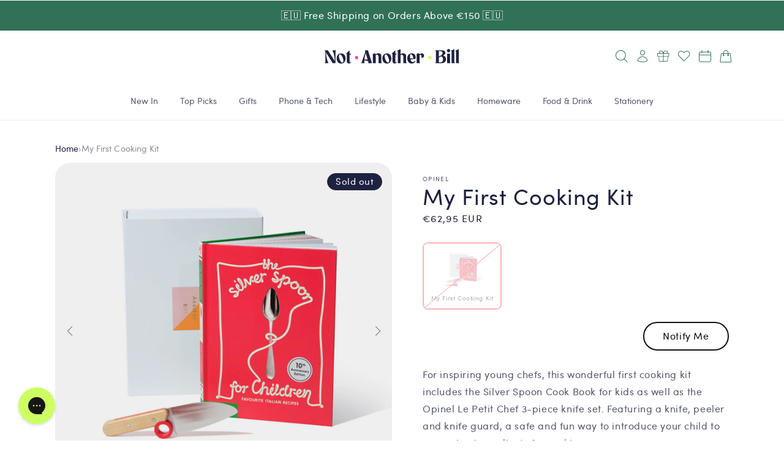

--- FILE ---
content_type: text/html; charset=utf-8
request_url: https://www.notanotherbill.com/en-it/products/my-first-cooking-kit
body_size: 98062
content:
<!doctype html>

<html class="no-js" style="overflow-x: hidden;" lang="en">
  <head>
    <!-- Start of Shoplift scripts -->
    <!-- 2025-04-04T05:00:21.0682172Z -->
<style>.shoplift-hide { opacity: 0 !important; }</style>
<style id="sl-preview-bar-hide">#preview-bar-iframe, #PBarNextFrameWrapper { display: none !important; }</style>
<script type="text/javascript">(function(rootPath, template, themeRole, themeId, isThemePreview){ /* Generated on 2026-01-19T14:16:04.7535326Z */var gt=Object.defineProperty;var mt=(R,x,V)=>x in R?gt(R,x,{enumerable:!0,configurable:!0,writable:!0,value:V}):R[x]=V;var w=(R,x,V)=>mt(R,typeof x!="symbol"?x+"":x,V);(function(){"use strict";var R=document.createElement("style");R.textContent=`#shoplift-preview-control{position:fixed;max-width:332px;height:56px;background-color:#141414;z-index:9999;bottom:20px;display:flex;border-radius:8px;box-shadow:13px 22px 7px #0000,9px 14px 7px #00000003,5px 8px 6px #0000000d,2px 4px 4px #00000017,1px 1px 2px #0000001a,0 0 #0000001a;align-items:center;margin:0 auto;left:16px;right:16px;opacity:0;transform:translateY(20px);visibility:hidden;transition:opacity .4s ease-in-out,transform .4s ease-in-out,visibility 0s .4s}#shoplift-preview-control.visible{opacity:1;transform:translateY(0);visibility:visible;transition:opacity .4s ease-in-out,transform .4s ease-in-out,visibility 0s 0s}#shoplift-preview-control *{font-family:Inter,sans-serif;color:#fff;box-sizing:border-box;font-size:16px}#shoplift-preview-variant-title{font-weight:400;line-height:140%;font-size:16px;text-align:start;letter-spacing:-.16px;flex-grow:1;text-wrap:nowrap;overflow:hidden;text-overflow:ellipsis}#shoplift-preview-variant-selector{position:relative;display:block;padding:6px 0;height:100%;min-width:0;flex:1 1 auto}#shoplift-preview-variant-menu-trigger{border:none;cursor:pointer;width:100%;background-color:transparent;padding:0 16px;border-left:1px solid #333;border-right:1px solid #333;height:100%;display:flex;align-items:center;justify-content:start;gap:8px}#shoplift-preview-variant-selector .menu-variant-label{width:24px;height:24px;border-radius:50%;padding:6px;display:flex;justify-content:center;align-items:center;font-size:12px;font-style:normal;font-weight:600;line-height:100%;letter-spacing:-.12px;flex-shrink:0}#shoplift-preview-variant-selector .preview-variant-menu{position:absolute;bottom:110%;transform:translate3d(0,20px,0);visibility:hidden;pointer-events:none;opacity:0;cursor:pointer;background-color:#141414;border:1px solid #141414;border-radius:6px;width:100%;max-height:156px;overflow-y:auto;box-shadow:0 8px 16px #0003;z-index:1;transition:opacity .3s ease-in-out,transform .3s ease-in-out,visibility 0s .3s}#shoplift-preview-variant-selector .preview-variant-menu.preview-variant-menu__visible{visibility:visible;pointer-events:auto;opacity:100;transform:translateZ(0);transition:opacity .3s ease-in-out,transform .3s ease-in-out,visibility 0s 0s}@media screen and (max-width: 400px){#shoplift-preview-variant-selector .preview-variant-menu{position:fixed;left:0;right:0;width:auto;bottom:110%}}#shoplift-preview-variant-selector .preview-variant-menu .preview-variant-menu--item{padding:12px 16px;display:flex;overflow:hidden}#shoplift-preview-variant-selector .preview-variant-menu .preview-variant-menu--item .menu-variant-label{margin-right:6px}#shoplift-preview-variant-selector .preview-variant-menu .preview-variant-menu--item span{overflow:hidden;text-overflow:ellipsis;text-wrap:nowrap;white-space:nowrap;color:#f6f6f6;font-size:14px;font-style:normal;font-weight:500}#shoplift-preview-variant-selector .preview-variant-menu .preview-variant-menu--item:hover{background-color:#545454}#shoplift-preview-variant-selector .preview-variant-menu .preview-variant-menu--item:last-of-type{border-bottom-left-radius:6px;border-bottom-right-radius:6px}#shoplift-preview-variant-selector .preview-variant-menu .preview-variant-menu--item:first-of-type{border-top-left-radius:6px;border-top-right-radius:6px}#shoplift-preview-control div:has(#shoplift-exit-preview-button){padding:0 16px}#shoplift-exit-preview-button{padding:6px 8px;font-weight:500;line-height:75%;border-radius:4px;background-color:transparent;border:none;text-decoration:none}#shoplift-exit-preview-button:hover{cursor:pointer;background-color:#333}`,document.head.appendChild(R);var x=" daum[ /]| deusu/| yadirectfetcher|(?:^|[^g])news(?!sapphire)|(?<! (?:channel/|google/))google(?!(app|/google| pixel))|(?<! cu)bots?(?:\\b|_)|(?<!(?: ya| yandex|^job|inapp;) ?)search|(?<!(?:lib))http|(?<![hg]m)score|@[a-z][\\w-]+\\.|\\(\\)|\\.com|\\b\\d{13}\\b|^<|^[\\w \\.\\-\\(?:\\):]+(?:/v?\\d+(?:\\.\\d+)?(?:\\.\\d{1,10})*?)?(?:,|$)|^[^ ]{50,}$|^\\d+\\b|^\\w+/[\\w\\(\\)]*$|^active|^ad muncher|^amaya|^avsdevicesdk/|^biglotron|^bot|^bw/|^clamav[ /]|^client/|^cobweb/|^custom|^ddg[_-]android|^discourse|^dispatch/\\d|^downcast/|^duckduckgo|^facebook|^getright/|^gozilla/|^hobbit|^hotzonu|^hwcdn/|^jeode/|^jetty/|^jigsaw|^microsoft bits|^movabletype|^mozilla/\\d\\.\\d \\(compatible;?\\)$|^mozilla/\\d\\.\\d \\w*$|^navermailapp|^netsurf|^offline|^owler|^postman|^python|^rank|^read|^reed|^rest|^rss|^snapchat|^space bison|^svn|^swcd |^taringa|^thumbor/|^track|^valid|^w3c|^webbandit/|^webcopier|^wget|^whatsapp|^wordpress|^xenu link sleuth|^yahoo|^yandex|^zdm/\\d|^zoom marketplace/|^{{.*}}$|admin|analyzer|archive|ask jeeves/teoma|bit\\.ly/|bluecoat drtr|browsex|burpcollaborator|capture|catch|check|chrome-lighthouse|chromeframe|classifier|clean|cloud|crawl|cypress/|dareboost|datanyze|dejaclick|detect|dmbrowser|download|evc-batch/|feed|firephp|gomezagent|headless|httrack|hubspot marketing grader|hydra|ibisbrowser|images|insight|inspect|iplabel|ips-agent|java(?!;)|library|mail\\.ru/|manager|measure|neustar wpm|node|nutch|offbyone|optimize|pageburst|pagespeed|parser|perl|phantomjs|pingdom|powermarks|preview|proxy|ptst[ /]\\d|reputation|resolver|retriever|rexx;|rigor|rss\\b|scan|scrape|server|sogou|sparkler/|speedcurve|spider|splash|statuscake|synapse|synthetic|tools|torrent|trace|transcoder|url|virtuoso|wappalyzer|watch|webglance|webkit2png|whatcms/|zgrab",V=/bot|spider|crawl|http|lighthouse/i,D;function W(){if(D instanceof RegExp)return D;try{D=new RegExp(x,"i")}catch{D=V}return D}function J(c){return!!c&&W().test(c)}class M{constructor(){w(this,"timestamp");this.timestamp=new Date}}class Y extends M{constructor(e,i,s){super();w(this,"type");w(this,"testId");w(this,"hypothesisId");this.type=3,this.testId=e,this.hypothesisId=i,this.timestamp=s}}class Z extends M{constructor(e){super();w(this,"type");w(this,"path");this.type=4,this.path=e}}class Q extends M{constructor(e){super();w(this,"type");w(this,"cart");this.type=5,this.cart=e}}class N extends Error{constructor(){super();w(this,"isBot");this.isBot=!0}}function X(c,t,e){for(const i of t.selectors){const s=c.querySelectorAll(i.cssSelector);for(let r=0;r<s.length;r++)e(t.testId,t.hypothesisId)}q(c,t,(i,s,r,n,o)=>o(s,r),e)}function L(c,t,e){for(const i of t.selectors)U(c,t.testId,t.hypothesisId,i,e??(()=>{}));q(c,t,U,e??(()=>{}))}function F(c){return c.urlPatterns.reduce((t,e)=>{switch(e.operator){case"contains":return t+`.*${e}.*`;case"endsWith":return t+`.*${e}`;case"startsWith":return t+`${e}.*`}},"")}function q(c,t,e,i){new MutationObserver(()=>{for(const r of t.selectors)e(c,t.testId,t.hypothesisId,r,i)}).observe(c.documentElement,{childList:!0,subtree:!0})}function U(c,t,e,i,s){const r=c.querySelectorAll(i.cssSelector);for(let n=0;n<r.length;n++){let o=r.item(n);if(o instanceof HTMLElement&&o.dataset.shoplift!==""){o.dataset.shoplift="";for(const a of i.actions.sort(at))o=tt(c,i.cssSelector,o,a)}}return r.length>0&&s?(s(t,e),!0):!1}function tt(c,t,e,i){switch(i.type){case"innerHtml":e.innerHTML=i.value;break;case"attribute":et(e,i.scope,i.value);break;case"css":it(c,t,i.value);break;case"js":st(c,e,i);break;case"copy":return rt(e);case"remove":ot(e);break;case"move":nt(e,parseInt(i.value));break}return e}function et(c,t,e){c.setAttribute(t,e)}function it(c,t,e){var s;const i=c.createElement("style");i.innerHTML=`${t} { ${e} }`,(s=c.getElementsByTagName("head")[0])==null||s.appendChild(i)}function st(c,t,e){Function("document","element",`"use strict"; ${e.value}`)(c,t)}function rt(c){const t=c.cloneNode(!0);if(!c.parentNode)throw"Can't copy node outside of DOM";return c.parentNode.insertBefore(t,c.nextSibling),t}function ot(c){c.remove()}function nt(c,t){if(t===0)return;const e=Array.prototype.slice.call(c.parentElement.children).indexOf(c),i=Math.min(Math.max(e+t,0),c.parentElement.children.length-1);c.parentElement.children.item(i).insertAdjacentElement(t>0?"afterend":"beforebegin",c)}function at(c,t){return z(c)-z(t)}function z(c){return c.type==="copy"||c.type==="remove"?0:1}var k=(c=>(c[c.Template=0]="Template",c[c.Theme=1]="Theme",c[c.UrlRedirect=2]="UrlRedirect",c[c.Script=3]="Script",c[c.Dom=4]="Dom",c[c.Price=5]="Price",c))(k||{});const lt="data:image/svg+xml,%3csvg%20width='12'%20height='12'%20viewBox='0%200%2012%2012'%20fill='none'%20xmlns='http://www.w3.org/2000/svg'%3e%3cpath%20d='M9.96001%207.90004C9.86501%207.90004%209.77001%207.86504%209.69501%207.79004L6.43501%204.53004C6.19501%204.29004%205.80501%204.29004%205.56501%204.53004L2.30501%207.79004C2.16001%207.93504%201.92001%207.93504%201.77501%207.79004C1.63001%207.64504%201.63001%207.40504%201.77501%207.26004L5.03501%204.00004C5.56501%203.47004%206.43001%203.47004%206.96501%204.00004L10.225%207.26004C10.37%207.40504%2010.37%207.64504%2010.225%207.79004C10.15%207.86004%2010.055%207.90004%209.96001%207.90004Z'%20fill='white'/%3e%3c/svg%3e",ct="data:image/svg+xml,%3csvg%20width='14'%20height='24'%20viewBox='0%200%2014%2024'%20fill='none'%20xmlns='http://www.w3.org/2000/svg'%3e%3cpath%20d='M12.3976%2014.5255C12.2833%2013.8788%2012.0498%2013.3024%2011.6952%2012.7961C11.3416%2012.2898%2010.9209%2011.8353%2010.4353%2011.4317C9.94868%2011.0291%209.43546%2010.6488%208.89565%2010.292C8.48487%2010.049%208.09577%209.78565%207.72637%209.50402C7.35697%209.2224%207.08016%208.89503%206.89694%208.51987C6.71273%208.14471%206.67826%207.69533%206.79055%207.1697C6.86345%206.83216%206.97476%206.54647%207.12351%206.31162C7.27324%206.07778%207.47124%205.89986%207.7175%205.77684C7.96377%205.65483%208.21989%205.59383%208.48389%205.59383C8.88087%205.59383%209.17639%205.7016%209.3734%205.91714C9.56943%206.13268%209.68271%206.42345%209.71424%206.78946C9.74576%207.15547%209.72015%207.55401%209.63839%207.98509C9.55663%208.41617%209.43645%208.84724%209.27687%209.27934L13.5127%208.80149C13.9638%207.52656%2014.1017%206.42447%2013.9264%205.49725C13.751%204.56901%2013.2664%203.85122%2012.4724%203.34491C12.239%203.19648%2011.9779%203.07041%2011.6893%202.96569L12.0026%201.50979L9.86397%200L7.3875%201.50979L7.11169%202.78878C6.65166%202.8874%206.21724%203.01957%205.8114%203.19038C4.85292%203.594%204.06684%204.15115%203.45117%204.86385C2.83452%205.57655%202.42571%206.40108%202.22378%207.33847C2.06616%208.06947%202.04942%208.70796%202.17551%209.25087C2.30061%209.7948%202.52028%2010.2828%202.8355%2010.7139C3.14974%2011.145%203.51816%2011.5344%203.93977%2011.881C4.36039%2012.2288%204.782%2012.5521%205.20164%2012.851C5.68334%2013.1702%206.13844%2013.5169%206.56497%2013.8921C6.99052%2014.2672%207.31954%2014.7125%207.55004%2015.228C7.78055%2015.7445%207.81502%2016.3769%207.65347%2017.1262C7.56482%2017.5389%207.43676%2017.8765%207.27028%2018.1388C7.10381%2018.4011%206.89596%2018.5983%206.64772%2018.7295C6.3985%2018.8606%206.12071%2018.9267%205.8114%2018.9267C5.21641%2018.9267%204.79776%2018.6034%204.62833%2018.1632C4.4589%2017.7229%204.47367%2017.2583%204.60075%2016.5639C4.72782%2015.8705%205.05092%2015.1395%205.37107%2014.3699H1.17665C1.17665%2014.3699%200.207341%2016.1115%200.0310135%2017.6762C-0.0655232%2018.5302%200.0635208%2019.2653%200.41519%2019.8844C0.76686%2020.5036%201.33032%2020.9814%202.10655%2021.319C2.39222%2021.443%202.7104%2021.5447%203.05813%2021.623L2.54589%2024H7.17473L7.7047%2021.5386C8.08493%2021.442%208.43857%2021.3231%208.76562%2021.1787C9.73985%2020.7476%2010.52%2020.1427%2011.1071%2019.3649C11.6932%2018.5871%2012.0873%2017.7291%2012.2892%2016.7917C12.4744%2015.9295%2012.5099%2015.1741%2012.3966%2014.5275L12.3976%2014.5255Z'%20fill='white'/%3e%3c/svg%3e";async function dt(c){let t=c.replace(/-/g,"+").replace(/_/g,"/");for(;t.length%4;)t+="=";const e=atob(t),i=Uint8Array.from(e,n=>n.charCodeAt(0)),s=new Blob([i]).stream().pipeThrough(new DecompressionStream("gzip")),r=await new Response(s).text();return JSON.parse(r)}function O(c,t){return typeof t=="string"&&/\d{4}-\d{2}-\d{2}T\d{2}:\d{2}:\d{2}.\d+(?:Z|[+-]\d+)/.test(t)?new Date(t):t}function H(c,t){return t}function E(c,t=!1,e=!1,i=","){const s=c/100;if(e){const n=Math.round(s).toLocaleString("en-US");return i!==","?n.replace(/,/g,i):n}else{const r=t?",":".",n=s.toFixed(2).split("."),o=parseInt(n[0],10),a=n[1]??"00",l=o.toLocaleString("en-US");return i!==","?`${l.replace(/,/g,i)}${r}${a}`:t?`${l.replace(/,/g,".")}${r}${a}`:`${l}${r}${a}`}}function $(c,t,e,i){const s=t.replace("{{amount}}",E(c,!1,!1)).replace("{{amount_no_decimals}}",E(c,!1,!0)).replace("{{amount_with_comma_separator}}",E(c,!0,!1)).replace("{{amount_no_decimals_with_comma_separator}}",E(c,!0,!0)).replace("{{amount_with_space_separator}}",E(c,!1,!1," ")).replace("{{amount_no_decimals_with_space_separator}}",E(c,!1,!0," ")).replace("{{amount_with_apostrophe_separator}}",E(c,!1,!1,"'")).replace("{{amount_no_decimals_with_apostrophe_separator}}",E(c,!1,!0,"'")).replace("{{amount_with_period_and_space_separator}}",E(c,!1,!1,". ")).replace("{{amount_no_decimals_with_period_and_space_separator}}",E(c,!1,!0,". "));return i?`${s} ${e}`:s}function B(c){return c.replace(/[^\d.,\s-]/g,"").trim()}function ht(c){const t=new Map;for(const[e,i,s]of c.v)t.set(e,{priceInCents:i,compareAtPriceInCents:s});return t}function pt(c,t,e,i){const{priceInCents:s,compareAtPriceInCents:r}=e,{mf:n,c:o,cce:a}=i;if(c.getAttribute("data-sl-attribute-p")===t)c.innerHTML=$(s,n,o,a);else if(c.getAttribute("data-sl-attribute-cap")===t)r<=0||r<=s?c.remove():c.innerHTML=$(r,n,o,a);else if(c.getAttribute("data-sl-attribute-discount")===t&&!(r<=0||r<=s)){const h=Math.round((r-s)/r*100),u=B($(r-s,n,o,!1)),p=c.getAttribute("data-sl-format")||"percent";p==="percent"?c.textContent=`-${h}%`:p==="amount"?c.textContent=`-${u}`:p==="both"&&(c.textContent=`-${h}% (-${u})`)}}function ut(c){const t=[],e={id:"url-pattern",operator:"contains",value:"/"};for(const[i,s,r]of c.v){t.push({id:`p-${i}`,cssSelector:`[data-sl-attribute-p="${i}"]`,urlPatterns:[e],actions:[{id:`p-action-${i}`,type:"innerHtml",scope:"price",value:$(s,c.mf,c.c,c.cce)}]});const n=r<=0||r<=s;if(t.push({id:`cap-${i}`,cssSelector:`[data-sl-attribute-cap="${i}"]`,urlPatterns:[e],actions:[{id:`cap-action-${i}`,type:n?"remove":"innerHtml",scope:"compare-at-price",value:n?"":$(r,c.mf,c.c,c.cce)}]}),!n&&r>s){const o=Math.round((r-s)/r*100),a=B($(r-s,c.mf,c.c,!1));t.push({id:`d-${i}`,cssSelector:`[data-sl-attribute-discount="${i}"]`,urlPatterns:[e],actions:[{id:`d-action-${i}`,type:"js",scope:null,value:`(function(doc, el) {              var format = el.getAttribute('data-sl-format') || 'percent';              if (format === 'percent') {                el.textContent = '-${o}%';              } else if (format === 'amount') {                el.textContent = '-${a}';              } else if (format === 'both') {                el.textContent = '-${o}% (-${a})';              }            })`}]})}}return t}let G=!1;class ft{constructor(t,e,i,s,r,n,o,a,l,h,u){w(this,"DATA_SL_ATTRIBUTE_P","data-sl-attribute-p");w(this,"DATA_SL_TEST_ID","data-sl-test-id");w(this,"VIEWPORT_TRACK_THRESHOLD",.5);w(this,"temporarySessionKey","Shoplift_Session");w(this,"essentialSessionKey","Shoplift_Essential");w(this,"analyticsSessionKey","Shoplift_Analytics");w(this,"priceSelectorsSessionKey","Shoplift_PriceSelectors");w(this,"legacySessionKey");w(this,"cssHideClass");w(this,"testConfigs");w(this,"inactiveTestConfigs");w(this,"testsFilteredByAudience");w(this,"sendPageView");w(this,"shopliftDebug");w(this,"gaConfig");w(this,"getCountryTimeout");w(this,"state");w(this,"shopifyAnalyticsId");w(this,"cookie",document.cookie);w(this,"isSyncing",!1);w(this,"isSyncingGA",!1);w(this,"fetch");w(this,"localStorageSet");w(this,"localStorageGet");w(this,"sessionStorageSet",window.sessionStorage.setItem.bind(window.sessionStorage));w(this,"sessionStorageGet",window.sessionStorage.getItem.bind(window.sessionStorage));w(this,"urlParams",new URLSearchParams(window.location.search));w(this,"device");w(this,"logHistory");w(this,"activeViewportObservers",new Map);w(this,"_priceTestProductIds",null);this.shop=t,this.host=e,this.eventHost=i,this.disableReferrerOverride=a,this.logHistory=[],this.legacySessionKey=`SHOPLIFT_SESSION_${this.shop}`,this.cssHideClass=s?"shoplift-hide":"",this.testConfigs=h.map(d=>({...d,startAt:new Date(d.startAt),statusHistory:d.statusHistory.map(v=>({...v,createdAt:new Date(v.createdAt)}))})),this.inactiveTestConfigs=u,this.sendPageView=!!r,this.shopliftDebug=n===!0,this.gaConfig=o!=={"sendEvents":false,"mode":"gtag"}?o:{sendEvents:!1},this.fetch=window.fetch.bind(window),this.localStorageSet=window.localStorage.setItem.bind(window.localStorage),this.localStorageGet=window.localStorage.getItem.bind(window.localStorage);const p=this.getDeviceType();this.device=p!=="tablet"?p:"mobile",this.state=this.loadState(),this.shopifyAnalyticsId=this.getShopifyAnalyticsId(),this.testsFilteredByAudience=h.filter(d=>d.status=="active"),this.getCountryTimeout=l===1000?1e3:l,this.log("State Loaded",JSON.stringify(this.state))}deriveCategoryFromExistingTests(){if(!this.state.temporary.testCategory&&this.state.essential.visitorTests.length>0){const t=this.state.essential.visitorTests.some(e=>{if(!e.hypothesisId)return!1;const i=this.getHypothesis(e.hypothesisId);return i&&["theme","basicScript","price"].includes(i.type)});this.state.temporary.testCategory=t?"global":"conditional",this.persistTemporaryState(),this.log("Derived test category from existing visitorTests: %s",this.state.temporary.testCategory)}}async init(){var t;try{if(this.log("Shoplift script initializing"),window.Shopify&&window.Shopify.designMode){this.log("Skipping script for design mode");return}if(window.location.href.includes("slScreenshot=true")){this.log("Skipping script for screenshot");return}if(window.location.hostname.endsWith(".edgemesh.com")){this.log("Skipping script for preview");return}if(window.location.href.includes("isShopliftMerchant")){const i=this.urlParams.get("isShopliftMerchant")==="true";this.log("Setting merchant session to %s",i),this.state.temporary.isMerchant=i,this.persistTemporaryState()}if(this.state.temporary.isMerchant){this.log("Setting up preview for merchant"),typeof window.shoplift!="object"&&this.setShopliftStub(),this.state.temporary.previewConfig||this.hidePage(),await this.initPreview(),(t=document.querySelector("#sl-preview-bar-hide"))==null||t.remove();return}if(this.state.temporary.previewConfig=void 0,J(navigator.userAgent))return;if(navigator.userAgent.includes("Chrome/118")){this.log("Random: %o",[Math.random(),Math.random(),Math.random()]);const i=await this.makeRequest({url:`${this.eventHost}/api/v0/events/ip`,method:"get"}).then(s=>s==null?void 0:s.json());this.log(`IP: ${i}`),this.makeRequest({url:`${this.eventHost}/api/v0/logs`,method:"post",data:JSON.stringify(this.debugState(),H)}).catch()}if(this.shopifyAnalyticsId=this.getShopifyAnalyticsId(),this.monitorConsentChange(),this.checkForThemePreview())return;if(!this.disableReferrerOverride&&this.state.temporary.originalReferrer!=null){this.log(`Overriding referrer from '${document.referrer}' to '${this.state.temporary.originalReferrer}'`);const i=this.state.temporary.originalReferrer;delete this.state.temporary.originalReferrer,this.persistTemporaryState(),Object.defineProperty(document,"referrer",{get:()=>i,enumerable:!0,configurable:!0})}if(await this.refreshVisitor(this.shopifyAnalyticsId),await this.handleVisitorTest()){this.log("Redirecting for visitor test");return}this.setShoplift(),this.showPage(),this.ensureCartAttributesForExistingPriceTests(!1),await this.finalize(),console.log("SHOPLIFT SCRIPT INITIALIZED!")}catch(e){if(e instanceof N)return;throw e}finally{typeof window.shoplift!="object"&&this.setShopliftStub()}}getVariantColor(t){switch(t){case"a":return{text:"#141414",bg:"#E2E2E2"};case"b":return{text:"rgba(255, 255, 255, 1)",bg:"rgba(37, 99, 235, 1)"}}}getDefaultVariantTitle(t){return t.title?t.title:t.type==="price"?t.isControl?"Original prices":"Variant prices":t.isControl?"Original":"Untitled variant "+t.label.toUpperCase()}async initPreview(){const t=this.urlParams.get("previewConfig");if(t){this.state.temporary.previewConfig=void 0,this.log("Setting up the preview"),this.log("Found preview config, writing to temporary state");const e=await dt(t);if(this.state.temporary.previewConfig=e,this.state.temporary.previewConfig.testTypeCategory===k.Price){this.hidePage(!0);const s=this.state.temporary.previewConfig;let r=`${this.host}/api/dom-selectors/${s.storeId}/${s.testId}/${s.isDraft||!1}`;s.shopifyProductId&&(r+=`?productId=${s.shopifyProductId}`);const n=await this.makeJsonRequest({method:"get",url:r}).catch(o=>(this.log("Error getting domSelectors",o),null));s.variants.forEach(o=>{var a;return o.domSelectors=(a=n[o.id])==null?void 0:a.domSelectors})}this.persistTemporaryState();const i=new URL(window.location.toString());i.searchParams.delete("previewConfig"),this.queueRedirect(i)}else if(this.state.temporary.previewConfig){this.showPage();const e=this.state.temporary.previewConfig;e.testTypeCategory===k.Template&&this.handleTemplatePreview(e)&&this.initPreviewControls(e),e.testTypeCategory===k.UrlRedirect&&this.handleUrlPreview(e)&&this.initPreviewControls(e),e.testTypeCategory===k.Script&&this.handleScriptPreview(e)&&this.initPreviewControls(e),e.testTypeCategory===k.Price&&await this.handlePricePreview(e)&&this.initPreviewControls(e)}}initPreviewControls(t){document.addEventListener("DOMContentLoaded",()=>{const e=t.variants.find(v=>v.id===t.currentVariant),i=(e==null?void 0:e.label)||"a",s=t.variants,r=document.createElement("div");r.id="shoplift-preview-control";const n=document.createElement("div"),o=document.createElement("img");o.src=ct,o.height=24,o.width=14,n.style.padding="0 16px",n.style.lineHeight="100%",n.appendChild(o),r.appendChild(n);const a=document.createElement("div");a.id="shoplift-preview-variant-selector";const l=document.createElement("button");l.id="shoplift-preview-variant-menu-trigger";const h=document.createElement("div");h.className="menu-variant-label",h.style.backgroundColor=this.getVariantColor(i).bg,h.style.color=this.getVariantColor(i).text,h.innerText=i.toUpperCase(),l.appendChild(h);const u=document.createElement("span");if(u.id="shoplift-preview-variant-title",u.innerText=e?this.getDefaultVariantTitle(e):"Untitled variant "+i.toUpperCase(),l.appendChild(u),s.length>1){const v=document.createElement("img");v.src=lt,v.width=12,v.height=12,v.style.height="12px",v.style.width="12px",l.appendChild(v);const T=document.createElement("div");T.className="preview-variant-menu";for(const m of t.variants.filter(C=>C.id!==t.currentVariant)){const C=document.createElement("div");C.className="preview-variant-menu--item";const A=document.createElement("div");A.className="menu-variant-label",A.style.backgroundColor=this.getVariantColor(m.label).bg,A.style.color=this.getVariantColor(m.label).text,A.style.flexShrink="0",A.innerText=m.label.toUpperCase(),C.appendChild(A);const y=document.createElement("span");y.innerText=this.getDefaultVariantTitle(m),C.appendChild(y),C.addEventListener("click",()=>{this.pickVariant(m.id)}),T.appendChild(C)}a.appendChild(T),l.addEventListener("click",()=>{T.className!=="preview-variant-menu preview-variant-menu__visible"?T.classList.add("preview-variant-menu__visible"):T.classList.remove("preview-variant-menu__visible")}),document.addEventListener("click",m=>{m.target instanceof Element&&!l.contains(m.target)&&T.className==="preview-variant-menu preview-variant-menu__visible"&&T.classList.remove("preview-variant-menu__visible")})}else l.style.pointerEvents="none",h.style.margin="0";a.appendChild(l),r.appendChild(a);const p=document.createElement("div"),d=document.createElement("button");d.id="shoplift-exit-preview-button",d.innerText="Exit",p.appendChild(d),d.addEventListener("click",()=>{this.exitPreview()}),r.appendChild(p),document.body.appendChild(r),requestAnimationFrame(()=>{r.classList.add("visible")})}),this.ensureCartAttributesForExistingPriceTests(!0)}pickVariant(t){var e,i,s,r;if(this.state.temporary.previewConfig){const n=this.state.temporary.previewConfig,o=new URL(window.location.toString());if(n.testTypeCategory===k.UrlRedirect){const a=(e=n.variants.find(l=>l.id===n.currentVariant))==null?void 0:e.redirectUrl;if(o.pathname===a){const l=(i=n.variants.find(h=>h.id===t))==null?void 0:i.redirectUrl;l&&(o.pathname=l)}}if(n.testTypeCategory===k.Template){const a=(s=n.variants.find(l=>l.id===n.currentVariant))==null?void 0:s.pathName;if(a&&o.pathname===a){const l=(r=n.variants.find(h=>h.id===t))==null?void 0:r.pathName;l&&l!==a&&(o.pathname=l)}}n.currentVariant=t,this.persistTemporaryState(),this.queueRedirect(o)}}exitPreview(){var e,i,s,r;const t=new URL(window.location.toString());if(((e=this.state.temporary.previewConfig)==null?void 0:e.testTypeCategory)===k.Template&&t.searchParams.delete("view"),((i=this.state.temporary.previewConfig)==null?void 0:i.testTypeCategory)===k.Script&&t.searchParams.delete("slVariant"),((s=this.state.temporary.previewConfig)==null?void 0:s.testTypeCategory)===k.UrlRedirect){const o=this.state.temporary.previewConfig.variants.filter(l=>!l.isControl&&l.redirectUrl!==null).map(l=>l.redirectUrl),a=(r=this.state.temporary.previewConfig.variants.find(l=>l.label==="a"))==null?void 0:r.redirectUrl;o.includes(t.pathname)&&a&&(t.pathname=a)}this.state.temporary.previewConfig=void 0,this.persistTemporaryState(),this.hidePage(),this.queueRedirect(t)}handleTemplatePreview(t){const e=t.currentVariant,i=t.variants.find(a=>a.id===e);if(!i)return!1;const s=t.variants.find(a=>a.isControl);if(!s)return!1;this.log("Setting up template preview for type",s.type);const r=new URL(window.location.toString()),n=r.searchParams.get("view"),o=i.type===s.type;return!o&&!i.isControl&&template.suffix===s.affix&&this.typeFromTemplate()===s.type&&i.pathName!==null?(this.log("Hit control template type, redirecting to the variant url"),this.hidePage(),r.pathname=i.pathName,this.queueRedirect(r),!0):(!i.isControl&&this.typeFromTemplate()==i.type&&template.suffix===s.affix&&o&&n!==(i.affix||"__DEFAULT__")&&(this.log("Template type and affix match control, updating the view param"),r.searchParams.delete("view"),this.log("Setting the new viewParam to",i.affix||"__DEFAULT__"),this.hidePage(),r.searchParams.set("view",i.affix||"__DEFAULT__"),this.queueRedirect(r)),n!==null&&n!==i.affix&&(r.searchParams.delete("view"),this.hidePage(),this.queueRedirect(r)),!0)}handleUrlPreview(t){var n;const e=t.currentVariant,i=t.variants.find(o=>o.id===e),s=(n=t.variants.find(o=>o.isControl))==null?void 0:n.redirectUrl;if(!i)return!1;this.log("Setting up URL redirect preview");const r=new URL(window.location.toString());return r.pathname===s&&!i.isControl&&i.redirectUrl!==null&&(this.log("Url matches control, redirecting"),this.hidePage(),r.pathname=i.redirectUrl,this.queueRedirect(r)),!0}handleScriptPreview(t){const e=t.currentVariant,i=t.variants.find(n=>n.id===e);if(!i)return!1;this.log("Setting up script preview");const s=new URL(window.location.toString());return s.searchParams.get("slVariant")!==i.id&&(this.log("current id doesn't match the variant, redirecting"),s.searchParams.delete("slVariant"),this.log("Setting the new slVariantParam"),this.hidePage(),s.searchParams.set("slVariant",i.id),this.queueRedirect(s)),!0}async handlePricePreview(t){const e=t.currentVariant,i=t.variants.find(s=>s.id===e);return i?(this.log("Setting up price preview"),i.domSelectors&&i.domSelectors.length>0&&(L(document,{testId:t.testId,hypothesisId:i.id,selectors:i.domSelectors}),this.ensureCartAttributesForExistingPriceTests(!0)),!0):!1}async finalize(){const t=await this.getCartState();t!==null&&this.queueCartUpdate(t),this.pruneStateAndSave(),await this.syncAllEvents()}setShoplift(){this.log("Setting up public API");const e=this.urlParams.get("slVariant")==="true",i=e?null:this.urlParams.get("slVariant");window.shoplift={isHypothesisActive:async s=>{if(this.log("Script checking variant for hypothesis '%s'",s),e)return this.log("Forcing variant for hypothesis '%s'",s),!0;if(i!==null)return this.log("Forcing hypothesis '%s'",i),s===i;const r=this.testConfigs.find(o=>o.hypotheses.some(a=>a.id===s));if(!r)return this.log("No test found for hypothesis '%s'",s),!1;const n=this.state.essential.visitorTests.find(o=>o.testId===r.id);return n?(this.log("Active visitor test found",s),n.hypothesisId===s):(await this.manuallySplitVisitor(r),this.testConfigs.some(o=>o.hypotheses.some(a=>a.id===s&&this.state.essential.visitorTests.some(l=>l.hypothesisId===a.id))))},setAnalyticsConsent:async s=>{await this.onConsentChange(s,!0)},getVisitorData:()=>({visitor:this.state.analytics.visitor,visitorTests:this.state.essential.visitorTests.filter(s=>!s.isInvalid).map(s=>{const{shouldSendToGa:r,savedAt:n,...o}=s;return o})})}}setShopliftStub(){this.log("Setting up stubbed public API");const e=this.urlParams.get("slVariant")==="true",i=e?null:this.urlParams.get("slVariant");window.shoplift={isHypothesisActive:s=>Promise.resolve(e||s===i),setAnalyticsConsent:()=>Promise.resolve(),getVisitorData:()=>({visitor:null,visitorTests:[]})}}async manuallySplitVisitor(t){this.log("Starting manual split for test '%s'",t.id),await this.handleVisitorTest([t]),this.saveState(),this.syncAllEvents()}async handleVisitorTest(t){await this.filterTestsByAudience(this.testConfigs,this.state.analytics.visitor??this.buildBaseVisitor(),this.state.essential.visitorTests),this.deriveCategoryFromExistingTests(),this.clearStaleReservations();let e=t?t.filter(i=>this.testsFilteredByAudience.some(s=>s.id===i.id)):[...this.testsForUrl(this.testsFilteredByAudience),...this.domTestsForUrl(this.testsFilteredByAudience)];try{if(e.length===0)return this.log("No tests found"),!1;this.log("Checking for existing visitor test on page");const i=this.getCurrentVisitorHypothesis(e);if(i){this.log("Found current visitor test");const a=this.considerRedirect(i);return a&&(this.log("Redirecting for current visitor test"),this.redirect(i)),a}const s=this.getReservationForCurrentPage();if(s){this.log("Found matching reservation for current page: %s",s.testId);const a=this.getHypothesis(s.hypothesisId);if(a){a.type!=="price"&&this.realizeReservationForCriteria(s.entryCriteriaKey);const l=this.considerRedirect(a);return l&&this.redirect(a),l}}this.log("No active test relation for test page");const r=this.testsForUrl(this.inactiveTestConfigs.filter(a=>this.testIsPaused(a)&&a.hypotheses.some(l=>this.state.essential.visitorTests.some(h=>h.hypothesisId===l.id)))).map(a=>a.id);if(r.length>0)return this.log("Visitor has paused tests for test page, skipping test assignment: %o",r),!1;if(!this.state.temporary.testCategory){const a=this.testsFilteredByAudience.filter(h=>this.isGlobalEntryCriteria(this.getEntryCriteriaKey(h))),l=this.testsFilteredByAudience.filter(h=>!this.isGlobalEntryCriteria(this.getEntryCriteriaKey(h)));if(this.log("Category dice roll - global tests: %o, conditional tests: %o",a.map(h=>({id:h.id,title:h.title,criteria:this.getEntryCriteriaKey(h)})),l.map(h=>({id:h.id,title:h.title,criteria:this.getEntryCriteriaKey(h)}))),a.length>0&&l.length>0){const h=a.length,u=l.length,p=h+u,d=Math.random()*p;this.state.temporary.testCategory=d<h?"global":"conditional",this.log("Category dice roll: rolled %.2f of %d (global weight: %d, conditional weight: %d), selected '%s'",d,p,h,u,this.state.temporary.testCategory)}else a.length>0?(this.state.temporary.testCategory="global",this.log("Only global tests available, setting category to global")):(this.state.temporary.testCategory="conditional",this.log("Only conditional tests available, setting category to conditional"));this.persistTemporaryState()}const n=this.state.temporary.testCategory;if(this.log("Visitor test category: %s",n),n==="global"){const a=this.testsFilteredByAudience.filter(l=>!this.isGlobalEntryCriteria(this.getEntryCriteriaKey(l)));for(const l of a)this.markTestAsBlocked(l,"category:global");e=e.filter(l=>this.isGlobalEntryCriteria(this.getEntryCriteriaKey(l)))}else{const a=this.testsFilteredByAudience.filter(l=>this.isGlobalEntryCriteria(this.getEntryCriteriaKey(l)));for(const l of a)this.markTestAsBlocked(l,"category:conditional");e=e.filter(l=>!this.isGlobalEntryCriteria(this.getEntryCriteriaKey(l)))}if(e.length===0)return this.log("No tests remaining after category filter"),!1;this.createReservations(e);const o=this.getReservationForCurrentPage();if(o&&!o.isRealized){const a=this.getHypothesis(o.hypothesisId);if(a){a.type!=="price"&&this.realizeReservationForCriteria(o.entryCriteriaKey);const l=this.considerRedirect(a);return l&&(this.log("Redirecting for new test"),this.redirect(a)),l}}return!1}finally{this.includeInDomTests(),this.saveState()}}includeInDomTests(){this.applyControlForAudienceFilteredPriceTests();const t=this.getDomTestsForCurrentUrl(),e=this.getVisitorDomHypothesis(t);for(const i of t){this.log("Evaluating dom test '%s'",i.id);const s=i.hypotheses.some(d=>d.type==="price");if(this.state.essential.visitorTests.find(d=>d.testId===i.id&&d.isInvalid&&!d.hypothesisId)){if(this.log("Visitor is blocked from test '%s', applying control prices if price test",i.id),s){const d=i.hypotheses.find(v=>v.isControl);d!=null&&d.priceData&&(this.applyPriceTestWithMapLookup(i.id,d,[d],()=>{this.log("Control prices applied for blocked visitor, no metrics tracked")}),this.updatePriceTestHiddenInputs(i.id,"control",!1))}continue}const n=this.getReservationForTest(i.id);let o=null,a=!1;const l=e.find(d=>i.hypotheses.some(v=>d.id===v.id));if(n)o=this.getHypothesis(n.hypothesisId)??null,this.log("Using reserved hypothesis '%s' for test '%s'",n.hypothesisId,i.id);else if(l)o=l,this.log("Using existing hypothesis assignment for test '%s'",i.id);else if(s){const d=this.visitorActiveTestTypeWithReservations();d?(a=!0,this.log("Visitor already in test type '%s', treating as non-test for price test '%s'",d,i.id)):o=this.pickHypothesis(i)}else o=this.pickHypothesis(i);if(a&&s){const d=i.hypotheses.find(v=>v.isControl);d!=null&&d.priceData&&(this.log("Applying control prices for non-test visitor on price test '%s' (Map-based)",i.id),this.applyPriceTestWithMapLookup(i.id,d,[d],()=>{this.log("Control prices applied for non-test visitor, no metrics tracked")}),this.updatePriceTestHiddenInputs(i.id,"control",!1));continue}if(!o){this.log("Failed to pick hypothesis for test");continue}const h=i.bayesianRevision??4,u=o.type==="price",p=h>=5;if(u&&p){if(this.log(`Price test with Map-based lookup (v${h}): ${i.id}`),!o.priceData){this.log("No price data for hypothesis '%s', skipping",o.id);continue}const d=o.isControl?"control":"variant";this.log(`Setting up Map-based price test for ${d} (test: ${i.id})`),this.applyPriceTestWithMapLookup(i.id,o,i.hypotheses,v=>{const T=this.getReservationForTest(v);T&&!T.isRealized&&T.entryCriteriaKey?this.realizeReservationForCriteria(T.entryCriteriaKey):this.queueAddVisitorToTest(v,o),this.saveState(),this.queuePageView(window.location.pathname),this.syncAllEvents()});continue}if(u&&!p){this.log(`Price test without viewport tracking (v${h}): ${i.id}`);const d=this.getDomSelectorsForHypothesis(o);if(d.length===0)continue;L(document,{testId:i.id,hypothesisId:o.id,selectors:d},v=>{this.queueAddVisitorToTest(v,o),this.saveState(),this.queuePageView(window.location.pathname),this.syncAllEvents()});continue}if(!o.domSelectors||o.domSelectors.length===0){this.log("No selectors found, skipping hypothesis");continue}L(document,{testId:i.id,hypothesisId:o.id,selectors:o.domSelectors},d=>{this.queueAddVisitorToTest(d,o),this.saveState(),this.queuePageView(window.location.pathname),this.syncAllEvents()})}}considerRedirect(t){if(this.log("Considering redirect for hypothesis '%s'",t.id),t.isControl)return this.log("Skipping redirect for control"),!1;if(t.type==="basicScript"||t.type==="manualScript")return this.log("Skipping redirect for script test"),!1;const e=this.state.essential.visitorTests.find(n=>n.hypothesisId===t.id),i=new URL(window.location.toString()),r=new URLSearchParams(window.location.search).get("view");if(t.type==="theme"){if(!(t.themeId===themeId)){if(this.log("Theme id '%s' is not hypothesis theme ID '%s'",t.themeId,themeId),e&&e.themeId!==t.themeId&&(e.themeId===themeId||!this.isThemePreview()))this.log("On old theme, redirecting and updating local visitor"),e.themeId=t.themeId;else if(this.isThemePreview())return this.log("On non-test theme, skipping redirect"),!1;return this.log("Hiding page to redirect for theme test"),this.hidePage(),!0}return!1}else if(t.type!=="dom"&&t.type!=="price"&&t.affix!==template.suffix&&t.affix!==r||t.redirectPath&&!i.pathname.endsWith(t.redirectPath))return this.log("Hiding page to redirect for template test"),this.hidePage(),!0;return this.log("Not redirecting"),!1}redirect(t){if(this.log("Redirecting to hypothesis '%s'",t.id),t.isControl)return;const e=new URL(window.location.toString());if(e.searchParams.delete("view"),t.redirectPath){const i=RegExp("^(/w{2}-w{2})/").exec(e.pathname);if(i&&i.length>1){const s=i[1];e.pathname=`${s}${t.redirectPath}`}else e.pathname=t.redirectPath}else t.type==="theme"?(e.searchParams.set("_ab","0"),e.searchParams.set("_fd","0"),e.searchParams.set("_sc","1"),e.searchParams.set("preview_theme_id",t.themeId.toString())):t.type!=="urlRedirect"&&e.searchParams.set("view",t.affix);this.queueRedirect(e)}async refreshVisitor(t){if(t===null||!this.state.essential.isFirstLoad||!this.testConfigs.some(i=>i.visitorOption!=="all"))return;this.log("Refreshing visitor"),this.hidePage();const e=await this.getVisitor(t);e&&e.id&&this.updateLocalVisitor(e)}buildBaseVisitor(){return{shopifyAnalyticsId:this.shopifyAnalyticsId,device:this.device,country:null,...this.state.essential.initialState}}getInitialState(){const t=this.getUTMValue("utm_source")??"",e=this.getUTMValue("utm_medium")??"",i=this.getUTMValue("utm_campaign")??"",s=this.getUTMValue("utm_content")??"",r=window.document.referrer,n=this.device;return{createdAt:new Date,utmSource:t,utmMedium:e,utmCampaign:i,utmContent:s,referrer:r,device:n}}checkForThemePreview(){var t,e;return this.log("Checking for theme preview"),window.location.hostname.endsWith(".shopifypreview.com")?(this.log("on shopify preview domain"),this.clearThemeBar(!0,!1,this.state),(t=document.querySelector("#sl-preview-bar-hide"))==null||t.remove(),!1):this.isThemePreview()?this.state.essential.visitorTests.some(i=>i.isThemeTest&&i.hypothesisId!=null&&this.getHypothesis(i.hypothesisId)&&i.themeId===themeId)?(this.log("On active theme test, removing theme bar"),this.clearThemeBar(!1,!0,this.state),!1):this.state.essential.visitorTests.some(i=>i.isThemeTest&&i.hypothesisId!=null&&!this.getHypothesis(i.hypothesisId)&&i.themeId===themeId)?(this.log("Visitor is on an inactive theme test, redirecting to main theme"),this.redirectToMainTheme(),!0):this.state.essential.isFirstLoad?(this.log("No visitor found on theme preview, redirecting to main theme"),this.redirectToMainTheme(),!0):this.inactiveTestConfigs.some(i=>i.hypotheses.some(s=>s.themeId===themeId))?(this.log("Current theme is an inactive theme test, redirecting to main theme"),this.redirectToMainTheme(),!0):this.testConfigs.some(i=>i.hypotheses.some(s=>s.themeId===themeId))?(this.log("Falling back to clearing theme bar"),this.clearThemeBar(!1,!0,this.state),!1):(this.log("No tests on current theme, skipping script"),this.clearThemeBar(!0,!1,this.state),(e=document.querySelector("#sl-preview-bar-hide"))==null||e.remove(),!0):(this.log("Not on theme preview"),this.clearThemeBar(!0,!1,this.state),!1)}redirectToMainTheme(){this.hidePage();const t=new URL(window.location.toString());t.searchParams.set("preview_theme_id",""),this.queueRedirect(t)}testsForUrl(t){const e=new URL(window.location.href),i=this.typeFromTemplate();return t.filter(s=>s.hypotheses.some(r=>r.type!=="dom"&&r.type!=="price"&&(r.isControl&&r.type===i&&r.affix===template.suffix||r.type==="theme"||r.isControl&&r.type==="urlRedirect"&&r.redirectPath&&e.pathname.endsWith(r.redirectPath)||r.type==="basicScript"))&&(s.ignoreTestViewParameterEnforcement||!e.searchParams.has("view")||s.hypotheses.map(r=>r.affix).includes(e.searchParams.get("view")??"")))}domTestsForUrl(t){const e=new URL(window.location.href);return t.filter(i=>i.hypotheses.some(s=>s.type!=="dom"&&s.type!=="price"?!1:s.type==="price"&&s.priceData&&s.priceData.v.length>0?!0:s.domSelectors&&s.domSelectors.some(r=>new RegExp(F(r)).test(e.toString()))))}async filterTestsByAudience(t,e,i){const s=[];let r=e.country;!r&&t.some(n=>n.requiresCountry&&!i.some(o=>o.testId===n.id))&&(this.log("Hiding page to check geoip"),this.hidePage(),r=await this.makeJsonRequest({method:"get",url:`${this.eventHost}/api/v0/visitors/get-country`,signal:AbortSignal.timeout(this.getCountryTimeout)}).catch(n=>(this.log("Error getting country",n),null)));for(const n of t){if(this.log("Checking audience for test '%s'",n.id),this.state.essential.visitorTests.some(l=>l.testId===n.id&&l.hypothesisId==null)){console.log(`Skipping blocked test '${n.id}'`);continue}const o=this.visitorCreatedDuringTestActive(n.statusHistory);(i.some(l=>l.testId===n.id&&(n.device==="all"||n.device===e.device&&n.device===this.device))||this.isTargetAudience(n,e,o,r))&&(this.log("Visitor is in audience for test '%s'",n.id),s.push(n))}this.testsFilteredByAudience=s}isTargetAudience(t,e,i,s){const r=this.getChannel(e);return(t.device==="all"||t.device===e.device&&t.device===this.device)&&(t.visitorOption==="all"||t.visitorOption==="new"&&i||t.visitorOption==="returning"&&!i)&&(t.targetAudiences.length===0||t.targetAudiences.reduce((n,o)=>n||o.reduce((a,l)=>a&&l(e,i,r,s),!0),!1))}visitorCreatedDuringTestActive(t){let e="";for(const i of t){if(this.state.analytics.visitor!==null&&this.state.analytics.visitor.createdAt<i.createdAt||this.state.essential.initialState.createdAt<i.createdAt)break;e=i.status}return e==="active"}getDomTestsForCurrentUrl(){return this.domTestsForUrl(this.testsFilteredByAudience)}getCurrentVisitorHypothesis(t){return t.flatMap(e=>e.hypotheses).find(e=>e.type!=="dom"&&e.type!=="price"&&this.state.essential.visitorTests.some(i=>i.hypothesisId===e.id))}getVisitorDomHypothesis(t){return t.flatMap(e=>e.hypotheses).filter(e=>(e.type==="dom"||e.type==="price")&&this.state.essential.visitorTests.some(i=>i.hypothesisId===e.id))}getHypothesis(t){return this.testConfigs.filter(e=>e.hypotheses.some(i=>i.id===t)).map(e=>e.hypotheses.find(i=>i.id===t))[0]}getDomSelectorsForHypothesis(t){if(!t)return[];if(t.domSelectors&&t.domSelectors.length>0)return t.domSelectors;if(t.priceData){const e=`${this.priceSelectorsSessionKey}_${t.id}`;try{const s=sessionStorage.getItem(e);if(s){const r=JSON.parse(s);return t.domSelectors=r,this.log("Loaded %d price selectors from cache for hypothesis '%s'",r.length,t.id),r}}catch{}const i=ut(t.priceData);t.domSelectors=i;try{sessionStorage.setItem(e,JSON.stringify(i)),this.log("Generated and cached %d price selectors for hypothesis '%s'",i.length,t.id)}catch{this.log("Generated %d price selectors for hypothesis '%s' (cache unavailable)",i.length,t.id)}return i}return[]}hasThemeTest(t){return t.some(e=>e.hypotheses.some(i=>i.type==="theme"))}hasTestThatIsNotThemeTest(t){return t.some(e=>e.hypotheses.some(i=>i.type!=="theme"&&i.type!=="dom"&&i.type!=="price"))}hasThemeAndOtherTestTypes(t){return this.hasThemeTest(t)&&this.hasTestThatIsNotThemeTest(t)}testIsPaused(t){return t.status==="paused"||t.status==="incompatible"||t.status==="suspended"}visitorActiveTestType(){const t=this.state.essential.visitorTests.filter(e=>this.testConfigs.some(i=>i.hypotheses.some(s=>s.id==e.hypothesisId)));return t.length===0?null:t.some(e=>e.isThemeTest)?"theme":"templateOrUrlRedirect"}getReservationType(t){return t==="price"||this.isTemplateTestType(t)?"deferred":"immediate"}isTemplateTestType(t){return["product","collection","landing","index","cart","search","blog","article","collectionList"].includes(t)}getEntryCriteriaKey(t){const e=t.hypotheses.find(i=>i.isControl);if(!e)return`unknown:${t.id}`;switch(e.type){case"theme":return"global:theme";case"basicScript":return"global:autoApi";case"price":return"global:price";case"manualScript":return`conditional:manualApi:${t.id}`;case"urlRedirect":return`conditional:url:${e.redirectPath||"unknown"}`;default:return`conditional:template:${e.type}`}}isGlobalEntryCriteria(t){return t.startsWith("global:")}groupTestsByEntryCriteria(t){const e=new Map;for(const i of t){const s=this.getEntryCriteriaKey(i),r=e.get(s)||[];r.push(i),e.set(s,r)}return e}doesCurrentPageMatchEntryCriteria(t){if(this.isGlobalEntryCriteria(t))return!0;if(t==="conditional:manualApi")return!1;if(t.startsWith("conditional:url:")){const e=t.replace("conditional:url:","");return window.location.pathname.endsWith(e)}if(t.startsWith("conditional:template:")){const e=t.replace("conditional:template:","");return this.typeFromTemplate()===e}return!1}hasActiveReservation(){const t=this.getActiveReservations();return Object.values(t).some(e=>!e.isRealized)}getActiveReservation(){const t=this.getActiveReservations();return Object.values(t).find(e=>!e.isRealized)??null}clearStaleReservations(){const t=this.state.temporary.testReservations;if(!t)return;let e=!1;for(const[i,s]of Object.entries(t)){const r=this.testConfigs.find(o=>o.id===s.testId);if(!r){this.log("Test '%s' no longer in config, clearing reservation for criteria '%s'",s.testId,i),delete t[i],e=!0;continue}if(r.status!=="active"){this.log("Test '%s' status is '%s', clearing reservation for criteria '%s'",s.testId,r.status,i),delete t[i],e=!0;continue}this.testsFilteredByAudience.some(o=>o.id===s.testId)||(this.log("Visitor no longer passes audience for test '%s', clearing reservation for criteria '%s'",s.testId,i),delete t[i],e=!0)}e&&this.persistTemporaryState()}createReservations(t){if(this.state.temporary.testReservations||(this.state.temporary.testReservations={}),this.state.temporary.rolledEntryCriteria||(this.state.temporary.rolledEntryCriteria=[]),this.state.temporary.testCategory==="global"){this.createSingleReservation(t,"global");return}const i=t.filter(o=>this.doesCurrentPageMatchEntryCriteria(this.getEntryCriteriaKey(o))),s=t.filter(o=>!this.doesCurrentPageMatchEntryCriteria(this.getEntryCriteriaKey(o)));this.log("Conditional tests split - matching current page: %d, not matching: %d",i.length,s.length),i.length>0&&this.log("Tests matching current page (same pool): %o",i.map(o=>({id:o.id,title:o.title,criteria:this.getEntryCriteriaKey(o)})));const r="conditional:current-page";if(i.length>0&&!this.state.temporary.rolledEntryCriteria.includes(r)){this.createSingleReservation(i,r);for(const o of i){const a=this.getEntryCriteriaKey(o);this.state.temporary.rolledEntryCriteria.includes(a)||this.state.temporary.rolledEntryCriteria.push(a)}}const n=this.groupTestsByEntryCriteria(s);for(const[o,a]of n){if(this.state.temporary.rolledEntryCriteria.includes(o)){this.log("Already rolled for criteria '%s', skipping",o);continue}if(a.some(m=>this.state.essential.visitorTests.some(C=>C.testId===m.id))){this.log("Visitor already has VT for criteria '%s', skipping",o),this.state.temporary.rolledEntryCriteria.push(o);continue}const h=[...a].sort((m,C)=>m.id.localeCompare(C.id));this.log("Test dice roll for criteria '%s' - available tests: %o",o,h.map(m=>({id:m.id,title:m.title})));const u=Math.floor(Math.random()*h.length),p=h[u];this.log("Test dice roll: picked index %d of %d, selected test '%s' (%s)",u+1,a.length,p.id,p.title);const d=this.pickHypothesis(p);if(!d){this.log("No hypothesis picked for test '%s'",p.id);continue}const v=this.getReservationType(d.type),T={testId:p.id,hypothesisId:d.id,testType:d.type,reservationType:v,isThemeTest:d.type==="theme",themeId:d.themeId,createdAt:new Date,isRealized:!1,entryCriteriaKey:o};this.state.temporary.testReservations[o]=T,this.state.temporary.rolledEntryCriteria.push(o),this.log("Created %s reservation for test '%s' (criteria: %s)",v,p.id,o);for(const m of a)m.id!==p.id&&this.markTestAsBlocked(m,o)}this.persistTemporaryState()}createSingleReservation(t,e){if(this.state.temporary.rolledEntryCriteria.includes(e)){this.log("Already rolled for pool '%s', skipping",e);return}if(t.some(u=>this.state.essential.visitorTests.some(p=>p.testId===u.id&&!p.isInvalid))){this.log("Visitor already has VT for pool '%s', skipping",e),this.state.temporary.rolledEntryCriteria.push(e);return}if(t.length===0){this.log("No tests in pool '%s'",e);return}const s=[...t].sort((u,p)=>u.id.localeCompare(p.id));this.log("Test dice roll for pool '%s' - available tests: %o",e,s.map(u=>({id:u.id,title:u.title,criteria:this.getEntryCriteriaKey(u)})));const r=Math.floor(Math.random()*s.length),n=s[r];this.log("Test dice roll: picked index %d of %d, selected test '%s' (%s)",r,t.length,n.id,n.title);const o=this.pickHypothesis(n);if(!o){this.log("No hypothesis picked for test '%s'",n.id);return}const a=this.getReservationType(o.type),l=this.getEntryCriteriaKey(n),h={testId:n.id,hypothesisId:o.id,testType:o.type,reservationType:a,isThemeTest:o.type==="theme",themeId:o.themeId,createdAt:new Date,isRealized:!1,entryCriteriaKey:l};this.state.temporary.testReservations[l]=h,this.state.temporary.rolledEntryCriteria.push(e),this.log("Created %s reservation for test '%s' from pool '%s' (criteria: %s)",a,n.id,e,l);for(const u of t)u.id!==n.id&&this.markTestAsBlocked(u,`pool:${e}`);this.persistTemporaryState()}markTestAsBlocked(t,e){this.state.essential.visitorTests.some(i=>i.testId===t.id)||(this.log("Blocking visitor from test '%s' (reason: %s)",t.id,e),this.state.essential.visitorTests.push({createdAt:new Date,testId:t.id,hypothesisId:null,isThemeTest:t.hypotheses.some(i=>i.type==="theme"),shouldSendToGa:!1,isSaved:!0,isInvalid:!0,themeId:void 0}))}realizeReservationForCriteria(t){var s;const e=(s=this.state.temporary.testReservations)==null?void 0:s[t];if(!e)return this.log("No reservation found for criteria '%s'",t),!1;if(e.isRealized)return this.log("Reservation already realized for criteria '%s'",t),!1;if(this.state.essential.visitorTests.some(r=>r.testId===e.testId&&!r.isInvalid))return this.log("Visitor already assigned to test '%s'",e.testId),!1;const i=this.getHypothesis(e.hypothesisId);return i?(e.isRealized=!0,this.persistTemporaryState(),this.queueAddVisitorToTest(e.testId,i),this.saveState(),this.log("Realized reservation for test '%s' (criteria: %s)",e.testId,t),!0):(this.log("Hypothesis '%s' not found",e.hypothesisId),!1)}getActiveReservations(){return this.state.temporary.testReservations??{}}getReservationForCurrentPage(){const t=this.getActiveReservations();for(const[e,i]of Object.entries(t)){if(i.isRealized)continue;const s=this.testConfigs.find(r=>r.id===i.testId);if(!(!s||s.status!=="active")&&this.doesCurrentPageMatchEntryCriteria(e))return i}return null}getReservationForTest(t){const e=this.getActiveReservations();return Object.values(e).find(i=>i.testId===t)??null}getReservationTestType(){const t=this.getActiveReservations(),e=Object.values(t);if(e.length===0)return null;for(const i of e)if(i.isThemeTest)return"theme";for(const i of e)if(i.testType==="price")return"price";return e.some(i=>!i.isRealized)?"templateOrUrlRedirect":null}hasPriceTests(t){return t.some(e=>e.hypotheses.some(i=>i.type==="price"))}getPriceTestProductIds(){var e;if(this._priceTestProductIds)return this._priceTestProductIds;const t=new Set;for(const i of this.testConfigs)for(const s of i.hypotheses)if(s.type==="price"){for(const r of s.domSelectors||[]){const n=r.cssSelector.match(/data-sl-attribute-(?:p|cap)="(\d+)"/);n!=null&&n[1]&&t.add(n[1])}if((e=s.priceData)!=null&&e.v)for(const[r]of s.priceData.v)t.add(r)}return this._priceTestProductIds=t,this.log("Built price test product ID cache with %d products",t.size),t}isProductInAnyPriceTest(t){return this.getPriceTestProductIds().has(t)}visitorActiveTestTypeWithReservations(){const t=this.getActiveReservations();for(const r of Object.values(t)){if(r.isThemeTest)return"theme";if(r.testType==="price")return"price"}if(Object.values(t).some(r=>!r.isRealized)){if(this.state.temporary.testCategory==="global")for(const n of Object.values(t)){if(n.testType==="theme")return"theme";if(n.testType==="price")return"price";if(n.testType==="basicScript")return"theme"}return"templateOrUrlRedirect"}const i=this.state.essential.visitorTests.filter(r=>!r.isInvalid&&this.testConfigs.some(n=>n.hypotheses.some(o=>o.id===r.hypothesisId)));return i.length===0?null:i.some(r=>{const n=this.getHypothesis(r.hypothesisId);return(n==null?void 0:n.type)==="price"})?"price":i.some(r=>r.isThemeTest)?"theme":"templateOrUrlRedirect"}applyControlForAudienceFilteredPriceTests(){const t=this.testConfigs.filter(s=>s.status==="active"&&s.hypotheses.some(r=>r.type==="price"));if(t.length===0)return;const e=this.testsFilteredByAudience.filter(s=>s.hypotheses.some(r=>r.type==="price")),i=t.filter(s=>!e.some(r=>r.id===s.id));if(i.length!==0){this.log("Found %d price tests filtered by audience, applying control selectors",i.length);for(const s of i){const r=s.hypotheses.find(l=>l.isControl),n=this.getDomSelectorsForHypothesis(r);if(n.length===0){this.log("No control selectors for audience-filtered price test '%s'",s.id);continue}const o=new URL(window.location.href);n.some(l=>{try{return new RegExp(F(l)).test(o.toString())}catch{return!1}})&&(this.log("Applying control selectors for audience-filtered price test '%s'",s.id),L(document,{testId:s.id,hypothesisId:r.id,selectors:n},()=>{this.log("Control selectors applied for audience-filtered visitor, no metrics tracked")}),this.updatePriceTestHiddenInputs(s.id,"control",!1))}}}pickHypothesis(t){let e=Math.random();const i=t.hypotheses.reduce((r,n)=>r+n.visitorCount,0);return t.hypotheses.sort((r,n)=>r.isControl?n.isControl?0:-1:n.isControl?1:0).reduce((r,n)=>{if(r!==null)return r;const a=t.hypotheses.reduce((l,h)=>l&&h.visitorCount>20,!0)?n.visitorCount/i-n.trafficPercentage:0;return e<=n.trafficPercentage-a?n:(e-=n.trafficPercentage,null)},null)}typeFromTemplate(){switch(template.type){case"collection-list":return"collectionList";case"page":return"landing";case"article":case"blog":case"cart":case"collection":case"index":case"product":case"search":return template.type;default:return null}}queueRedirect(t){this.saveState(),this.disableReferrerOverride||(this.log(`Saving temporary referrer override '${document.referrer}'`),this.state.temporary.originalReferrer=document.referrer,this.persistTemporaryState()),window.setTimeout(()=>window.location.assign(t),0),window.setTimeout(()=>void this.syncAllEvents(),2e3)}async syncAllEvents(){const t=async()=>{if(this.isSyncing){window.setTimeout(()=>void(async()=>await t())(),500);return}try{this.isSyncing=!0,this.syncGAEvents(),await this.syncEvents()}finally{this.isSyncing=!1}};await t()}async syncEvents(){var i,s;if(!this.state.essential.consentApproved||!this.shopifyAnalyticsId||this.state.analytics.queue.length===0)return;const t=this.state.analytics.queue.length,e=this.state.analytics.queue.splice(0,t);this.log("Syncing %s events",t);try{const r={shop:this.shop,visitorDetails:{shopifyAnalyticsId:this.shopifyAnalyticsId,device:((i=this.state.analytics.visitor)==null?void 0:i.device)??this.device,country:((s=this.state.analytics.visitor)==null?void 0:s.country)??null,...this.state.essential.initialState},events:this.state.essential.visitorTests.filter(o=>!o.isInvalid&&!o.isSaved&&o.hypothesisId!=null).map(o=>new Y(o.testId,o.hypothesisId,o.createdAt)).concat(e)};await this.sendEvents(r);const n=await this.getVisitor(this.shopifyAnalyticsId);n!==null&&this.updateLocalVisitor(n);for(const o of this.state.essential.visitorTests.filter(a=>!a.isInvalid&&!a.isSaved))o.isSaved=!0,o.savedAt=Date.now()}catch{this.state.analytics.queue.splice(0,0,...e)}finally{this.saveState()}}syncGAEvents(){if(!this.gaConfig.sendEvents){if(G)return;G=!0,this.log("UseGtag is false — skipping GA Events");return}if(this.isSyncingGA){this.log("Already syncing GA - skipping GA events");return}const t=this.state.essential.visitorTests.filter(e=>e.shouldSendToGa);t.length!==0&&(this.isSyncingGA=!0,this.log("Syncing %s GA Events",t.length),Promise.allSettled(t.map(e=>this.sendGAEvent(e))).then(()=>this.log("All gtag events sent")).finally(()=>this.isSyncingGA=!1))}sendGAEvent(t){return new Promise(e=>{this.log("Sending GA Event for test %s, hypothesis %s",t.testId,t.hypothesisId);const i=()=>{this.log("GA acknowledged event for hypothesis %s",t.hypothesisId),t.shouldSendToGa=!1,this.persistEssentialState(),e()},s={exp_variant_string:`SL-${t.testId}-${t.hypothesisId}`};this.shopliftDebug&&Object.assign(s,{debug_mode:!0});function r(n,o,a){window.dataLayer=window.dataLayer||[],window.dataLayer.push(arguments)}this.gaConfig.mode==="gtag"?r("event","experience_impression",{...s,event_callback:i}):(window.dataLayer=window.dataLayer||[],window.dataLayer.push({event:"experience_impression",...s,eventCallback:i}))})}updateLocalVisitor(t){let e;({visitorTests:e,...this.state.analytics.visitor}=t),this.log("updateLocalVisitor - server returned %d tests: %o",e.length,e.map(s=>({testId:s.testId,hypothesisId:s.hypothesisId,isInvalid:s.isInvalid}))),this.log("updateLocalVisitor - local has %d tests: %o",this.state.essential.visitorTests.length,this.state.essential.visitorTests.map(s=>({testId:s.testId,hypothesisId:s.hypothesisId,isSaved:s.isSaved,isInvalid:s.isInvalid})));const i=5*60*1e3;for(const s of this.state.essential.visitorTests.filter(r=>r.isSaved&&(!r.savedAt||Date.now()-r.savedAt>i)&&!e.some(n=>n.testId===r.testId)))this.log("updateLocalVisitor - marking LOCAL test as INVALID (isSaved && not in server): testId=%s, hypothesisId=%s",s.testId,s.hypothesisId),s.isInvalid=!0;for(const s of e){const r=this.state.essential.visitorTests.findIndex(o=>o.testId===s.testId);if(!(r!==-1))this.log("updateLocalVisitor - ADDING server test (not found locally): testId=%s, hypothesisId=%s",s.testId,s.hypothesisId),this.state.essential.visitorTests.push(s);else{const o=this.state.essential.visitorTests.at(r);this.log("updateLocalVisitor - REPLACING local test with server test: testId=%s, local hypothesisId=%s -> server hypothesisId=%s, local isInvalid=%s -> false",s.testId,o==null?void 0:o.hypothesisId,s.hypothesisId,o==null?void 0:o.isInvalid),s.isInvalid=!1,s.shouldSendToGa=(o==null?void 0:o.shouldSendToGa)??!1,s.testType=o==null?void 0:o.testType,s.assignedTo=o==null?void 0:o.assignedTo,s.testTitle=o==null?void 0:o.testTitle,this.state.essential.visitorTests.splice(r,1,s)}}this.log("updateLocalVisitor - FINAL local tests: %o",this.state.essential.visitorTests.map(s=>({testId:s.testId,hypothesisId:s.hypothesisId,isSaved:s.isSaved,isInvalid:s.isInvalid}))),this.state.analytics.visitor.storedAt=new Date}async getVisitor(t){try{return await this.makeJsonRequest({method:"get",url:`${this.eventHost}/api/v0/visitors/by-key/${this.shop}/${t}`})}catch{return null}}async sendEvents(t){await this.makeRequest({method:"post",url:`${this.eventHost}/api/v0/events`,data:JSON.stringify(t)})}getUTMValue(t){const i=decodeURIComponent(window.location.search.substring(1)).split("&");for(let s=0;s<i.length;s++){const r=i[s].split("=");if(r[0]===t)return r[1]||null}return null}hidePage(t){this.log("Hiding page"),this.cssHideClass&&!window.document.documentElement.classList.contains(this.cssHideClass)&&(window.document.documentElement.classList.add(this.cssHideClass),t||setTimeout(this.removeAsyncHide(this.cssHideClass),2e3))}showPage(){this.cssHideClass&&this.removeAsyncHide(this.cssHideClass)()}getDeviceType(){function t(){let i=!1;return function(s){(/(android|bb\d+|meego).+mobile|avantgo|bada\/|blackberry|blazer|compal|elaine|fennec|hiptop|iemobile|ip(hone|od)|iris|kindle|lge |maemo|midp|mmp|mobile.+firefox|netfront|opera m(ob|in)i|palm( os)?|phone|p(ixi|re)\/|plucker|pocket|psp|series(4|6)0|symbian|treo|up\.(browser|link)|vodafone|wap|windows ce|xda|xiino/i.test(s)||/1207|6310|6590|3gso|4thp|50[1-6]i|770s|802s|a wa|abac|ac(er|oo|s\-)|ai(ko|rn)|al(av|ca|co)|amoi|an(ex|ny|yw)|aptu|ar(ch|go)|as(te|us)|attw|au(di|\-m|r |s )|avan|be(ck|ll|nq)|bi(lb|rd)|bl(ac|az)|br(e|v)w|bumb|bw\-(n|u)|c55\/|capi|ccwa|cdm\-|cell|chtm|cldc|cmd\-|co(mp|nd)|craw|da(it|ll|ng)|dbte|dc\-s|devi|dica|dmob|do(c|p)o|ds(12|\-d)|el(49|ai)|em(l2|ul)|er(ic|k0)|esl8|ez([4-7]0|os|wa|ze)|fetc|fly(\-|_)|g1 u|g560|gene|gf\-5|g\-mo|go(\.w|od)|gr(ad|un)|haie|hcit|hd\-(m|p|t)|hei\-|hi(pt|ta)|hp( i|ip)|hs\-c|ht(c(\-| |_|a|g|p|s|t)|tp)|hu(aw|tc)|i\-(20|go|ma)|i230|iac( |\-|\/)|ibro|idea|ig01|ikom|im1k|inno|ipaq|iris|ja(t|v)a|jbro|jemu|jigs|kddi|keji|kgt( |\/)|klon|kpt |kwc\-|kyo(c|k)|le(no|xi)|lg( g|\/(k|l|u)|50|54|\-[a-w])|libw|lynx|m1\-w|m3ga|m50\/|ma(te|ui|xo)|mc(01|21|ca)|m\-cr|me(rc|ri)|mi(o8|oa|ts)|mmef|mo(01|02|bi|de|do|t(\-| |o|v)|zz)|mt(50|p1|v )|mwbp|mywa|n10[0-2]|n20[2-3]|n30(0|2)|n50(0|2|5)|n7(0(0|1)|10)|ne((c|m)\-|on|tf|wf|wg|wt)|nok(6|i)|nzph|o2im|op(ti|wv)|oran|owg1|p800|pan(a|d|t)|pdxg|pg(13|\-([1-8]|c))|phil|pire|pl(ay|uc)|pn\-2|po(ck|rt|se)|prox|psio|pt\-g|qa\-a|qc(07|12|21|32|60|\-[2-7]|i\-)|qtek|r380|r600|raks|rim9|ro(ve|zo)|s55\/|sa(ge|ma|mm|ms|ny|va)|sc(01|h\-|oo|p\-)|sdk\/|se(c(\-|0|1)|47|mc|nd|ri)|sgh\-|shar|sie(\-|m)|sk\-0|sl(45|id)|sm(al|ar|b3|it|t5)|so(ft|ny)|sp(01|h\-|v\-|v )|sy(01|mb)|t2(18|50)|t6(00|10|18)|ta(gt|lk)|tcl\-|tdg\-|tel(i|m)|tim\-|t\-mo|to(pl|sh)|ts(70|m\-|m3|m5)|tx\-9|up(\.b|g1|si)|utst|v400|v750|veri|vi(rg|te)|vk(40|5[0-3]|\-v)|vm40|voda|vulc|vx(52|53|60|61|70|80|81|83|85|98)|w3c(\-| )|webc|whit|wi(g |nc|nw)|wmlb|wonu|x700|yas\-|your|zeto|zte\-/i.test(s.substr(0,4)))&&(i=!0)}(navigator.userAgent||navigator.vendor),i}function e(){let i=!1;return function(s){(/android|ipad|playbook|silk/i.test(s)||/1207|6310|6590|3gso|4thp|50[1-6]i|770s|802s|a wa|abac|ac(er|oo|s\-)|ai(ko|rn)|al(av|ca|co)|amoi|an(ex|ny|yw)|aptu|ar(ch|go)|as(te|us)|attw|au(di|\-m|r |s )|avan|be(ck|ll|nq)|bi(lb|rd)|bl(ac|az)|br(e|v)w|bumb|bw\-(n|u)|c55\/|capi|ccwa|cdm\-|cell|chtm|cldc|cmd\-|co(mp|nd)|craw|da(it|ll|ng)|dbte|dc\-s|devi|dica|dmob|do(c|p)o|ds(12|\-d)|el(49|ai)|em(l2|ul)|er(ic|k0)|esl8|ez([4-7]0|os|wa|ze)|fetc|fly(\-|_)|g1 u|g560|gene|gf\-5|g\-mo|go(\.w|od)|gr(ad|un)|haie|hcit|hd\-(m|p|t)|hei\-|hi(pt|ta)|hp( i|ip)|hs\-c|ht(c(\-| |_|a|g|p|s|t)|tp)|hu(aw|tc)|i\-(20|go|ma)|i230|iac( |\-|\/)|ibro|idea|ig01|ikom|im1k|inno|ipaq|iris|ja(t|v)a|jbro|jemu|jigs|kddi|keji|kgt( |\/)|klon|kpt |kwc\-|kyo(c|k)|le(no|xi)|lg( g|\/(k|l|u)|50|54|\-[a-w])|libw|lynx|m1\-w|m3ga|m50\/|ma(te|ui|xo)|mc(01|21|ca)|m\-cr|me(rc|ri)|mi(o8|oa|ts)|mmef|mo(01|02|bi|de|do|t(\-| |o|v)|zz)|mt(50|p1|v )|mwbp|mywa|n10[0-2]|n20[2-3]|n30(0|2)|n50(0|2|5)|n7(0(0|1)|10)|ne((c|m)\-|on|tf|wf|wg|wt)|nok(6|i)|nzph|o2im|op(ti|wv)|oran|owg1|p800|pan(a|d|t)|pdxg|pg(13|\-([1-8]|c))|phil|pire|pl(ay|uc)|pn\-2|po(ck|rt|se)|prox|psio|pt\-g|qa\-a|qc(07|12|21|32|60|\-[2-7]|i\-)|qtek|r380|r600|raks|rim9|ro(ve|zo)|s55\/|sa(ge|ma|mm|ms|ny|va)|sc(01|h\-|oo|p\-)|sdk\/|se(c(\-|0|1)|47|mc|nd|ri)|sgh\-|shar|sie(\-|m)|sk\-0|sl(45|id)|sm(al|ar|b3|it|t5)|so(ft|ny)|sp(01|h\-|v\-|v )|sy(01|mb)|t2(18|50)|t6(00|10|18)|ta(gt|lk)|tcl\-|tdg\-|tel(i|m)|tim\-|t\-mo|to(pl|sh)|ts(70|m\-|m3|m5)|tx\-9|up(\.b|g1|si)|utst|v400|v750|veri|vi(rg|te)|vk(40|5[0-3]|\-v)|vm40|voda|vulc|vx(52|53|60|61|70|80|81|83|85|98)|w3c(\-| )|webc|whit|wi(g |nc|nw)|wmlb|wonu|x700|yas\-|your|zeto|zte\-/i.test(s.substr(0,4)))&&(i=!0)}(navigator.userAgent||navigator.vendor),i}return t()?"mobile":e()?"tablet":"desktop"}removeAsyncHide(t){return()=>{t&&window.document.documentElement.classList.remove(t)}}async getCartState(){try{let t=await this.makeJsonRequest({method:"get",url:`${window.location.origin}/cart.js`});return t===null||(t.note===null&&(t=await this.makeJsonRequest({method:"post",url:`${window.location.origin}/cart/update.js`,data:JSON.stringify({note:""})})),t==null)?null:{token:t.token,total_price:t.total_price,total_discount:t.total_discount,currency:t.currency,items_subtotal_price:t.items_subtotal_price,items:t.items.map(e=>({quantity:e.quantity,variant_id:e.variant_id,key:e.key,price:e.price,final_line_price:e.final_line_price,sku:e.sku,product_id:e.product_id}))}}catch(t){return this.log("Error sending cart info",t),null}}ensureCartAttributesForExistingPriceTests(t){try{if(this.log("Checking visitor assignments for active price tests"),t&&this.state.temporary.previewConfig){const e=this.state.temporary.previewConfig;this.log("Using preview config for merchant:",e.testId);let i="variant";if(e.variants&&e.variants.length>0){const s=e.variants.find(r=>r.id===e.currentVariant);s&&s.isControl&&(i="control")}this.log("Merchant preview - updating hidden inputs:",e.testId,i),this.updatePriceTestHiddenInputs(e.testId,i,!0);return}for(const e of this.state.essential.visitorTests){const i=this.testConfigs.find(n=>n.id===e.testId);if(!i){this.log("Test config not found:",e.testId);continue}const s=i.hypotheses.find(n=>n.id===e.hypothesisId);if(!s||s.type!=="price")continue;const r=s.isControl?"control":"variant";this.log("Updating hidden inputs for price test:",e.testId,r),this.updatePriceTestHiddenInputs(e.testId,r,t)}}catch(e){this.log("Error ensuring cart attributes for existing price tests:",e)}}updatePriceTestHiddenInputs(t,e,i){try{this.cleanupPriceTestObservers();const s=`${t}:${e}:${i?"t":"f"}`,r=y=>{var g;const f=y.getAttribute("data-sl-pid");if(!f)return!0;if(i&&this.state.temporary.previewConfig){const S=this.state.temporary.previewConfig,I=e==="control"?"a":"b",P=S.variants.find(_=>_.label===I);if(!P)return!1;for(const _ of P.domSelectors||[]){const j=_.cssSelector.match(/data-sl-attribute-(?:p|cap)="(\d+)"/);if(j){const K=j[1];if(this.log(`Extracted ID from selector: ${K}, comparing to: ${f}`),K===f)return this.log("Product ID match found in preview config:",f,"variant:",P.label),!0}else this.log(`Could not extract ID from selector: ${_.cssSelector}`)}return this.log("No product ID match in preview config for:",f,"variant:",I),!1}const b=this.testConfigs.find(S=>S.id===t);if(!b)return this.log("Test config not found for testId:",t),!1;for(const S of b.hypotheses||[]){for(const I of S.domSelectors||[]){const P=I.cssSelector.match(/data-sl-attribute-(?:p|cap)="(\d+)"/);if(P&&P[1]===f)return this.log("Product ID match found in domSelectors:",f,"for test:",t),!0}if((g=S.priceData)!=null&&g.v){for(const I of S.priceData.v)if(I[0]===f)return this.log("Product ID match found in priceData:",f,"for test:",t),!0}}return this.log("No product ID match for:",f,"in test:",t),!1},n=new Set;let o=!1,a=null;const l=(y,f)=>{if(document.querySelectorAll("[data-sl-attribute-p]").forEach(g=>{if(g instanceof Element&&g.nodeType===Node.ELEMENT_NODE&&g.isConnected&&document.contains(g))try{y.observe(g,{childList:!0,subtree:!0,characterData:!0,characterDataOldValue:!0,attributes:!1})}catch(S){this.log(`Failed to observe element (${f}):`,S)}}),document.body&&document.body.isConnected)try{y.observe(document.body,{childList:!0,subtree:!0,characterData:!0,characterDataOldValue:!0,attributes:!1})}catch(g){this.log(`Failed to observe document.body (${f}):`,g)}},h=(y,f,b,g)=>{const S=y.filter(I=>{const P=I.cssSelector.match(/data-sl-attribute-(?:p|cap)="(\d+)"/);return P&&P[1]===g});this.log(`Applying ${b} DOM selectors, total: ${y.length}, filtered: ${S.length}`),S.length>0&&L(document,{testId:t,hypothesisId:f,selectors:S})},u=(y,f)=>{this.log(`Applying DOM selector changes for product ID: ${y}`),f.disconnect(),o=!0;try{if(i&&this.state.temporary.previewConfig){const b=e==="control"?"a":"b",g=this.state.temporary.previewConfig.variants.find(S=>S.label===b);if(!(g!=null&&g.domSelectors)){this.log(`No DOM selectors found for preview variant: ${b}`);return}h(g.domSelectors,g.id,"preview config",y)}else{const b=this.testConfigs.find(S=>S.id===t);if(!b){this.log(`No test config found for testId: ${t}`);return}const g=b.hypotheses.find(S=>e==="control"?S.isControl:!S.isControl);if(!(g!=null&&g.domSelectors)){this.log(`No DOM selectors found for assignment: ${e}`);return}h(g.domSelectors,g.id,"live config",y)}}finally{a!==null&&clearTimeout(a),a=window.setTimeout(()=>{o=!1,a=null,l(f,"reconnection"),this.log("Re-established innerHTML observer after DOM changes")},50)}},p=new MutationObserver(y=>{if(!o)for(const f of y){if(f.type!=="childList"&&f.type!=="characterData")continue;let b=f.target;f.type==="characterData"&&(b=f.target.parentElement||f.target.parentNode);let g=b,S=g.getAttribute("data-sl-attribute-p");for(;!S&&g.parentElement;)g=g.parentElement,S=g.getAttribute("data-sl-attribute-p");if(!S)continue;const I=g.innerHTML||g.textContent||"";let P="";f.type==="characterData"&&f.oldValue!==null&&(P=f.oldValue),this.log(`innerHTML changed on element with data-sl-attribute-p="${S}"`),P&&this.log(`Previous content: "${P}"`),this.log(`Current content: "${I}"`),u(S,p)}});l(p,"initial setup"),n.add(p);const d=new MutationObserver(y=>{y.forEach(f=>{f.addedNodes.forEach(b=>{if(b.nodeType===Node.ELEMENT_NODE){const g=b;T(g);const S=g.matches('input[name="properties[_slpt]"]')?[g]:g.querySelectorAll('input[name="properties[_slpt]"]');S.length>0&&this.log(`MutationObserver found ${S.length} new hidden input(s)`),S.forEach(I=>{const P=I.getAttribute("data-sl-pid");if(this.log(`MutationObserver checking new input with data-sl-pid="${P}"`),r(I))I.value!==s&&(I.value=s,this.log("Updated newly added hidden input:",s)),m(I);else{const _=I.getAttribute("data-sl-pid");_&&this.isProductInAnyPriceTest(_)?this.log("Preserving hidden input for product ID '%s' - belongs to a different price test",_):(I.remove(),this.log("Removed newly added non-matching hidden input for product ID:",_))}})}})})});n.add(d);const v=new MutationObserver(y=>{y.forEach(f=>{if(f.type==="attributes"&&f.attributeName==="data-sl-pid"){const b=f.target;if(this.log("AttributeObserver detected data-sl-pid attribute change on:",b.tagName),b.matches('input[name="properties[_slpt]"]')){const g=b,S=f.oldValue,I=g.getAttribute("data-sl-pid");this.log(`data-sl-pid changed from "${S}" to "${I}" - triggering payment placement updates`),r(g)?(g.value!==s&&(g.value=s,this.log("Updated hidden input after data-sl-pid change:",s)),I&&u(I,p),this.log("Re-running payment placement updates after variant change"),T(document.body)):I&&this.isProductInAnyPriceTest(I)?this.log("Preserving hidden input for product ID '%s' - belongs to a different price test",I):(g.remove(),this.log("Removed non-matching hidden input after data-sl-pid change:",I))}}})});n.add(v);const T=y=>{y.tagName==="SHOPIFY-PAYMENT-TERMS"&&(this.log("MutationObserver found new shopify-payment-terms element"),this.updateShopifyPaymentTerms(t,e));const f=y.querySelectorAll("shopify-payment-terms");f.length>0&&(this.log(`MutationObserver found ${f.length} shopify-payment-terms in added node`),this.updateShopifyPaymentTerms(t,e)),y.tagName==="AFTERPAY-PLACEMENT"&&(this.log("MutationObserver found new afterpay-placement element"),this.updateAfterpayPlacements(t,e,"afterpay"));const b=y.querySelectorAll("afterpay-placement");b.length>0&&(this.log(`MutationObserver found ${b.length} afterpay-placement in added node`),this.updateAfterpayPlacements(t,e,"afterpay")),y.tagName==="SQUARE-PLACEMENT"&&(this.log("MutationObserver found new square-placement element"),this.updateAfterpayPlacements(t,e,"square"));const g=y.querySelectorAll("square-placement");g.length>0&&(this.log(`MutationObserver found ${g.length} square-placement in added node`),this.updateAfterpayPlacements(t,e,"square")),y.tagName==="KLARNA-PLACEMENT"&&(this.log("MutationObserver found new klarna-placement element"),this.updateKlarnaPlacements(t,e));const S=y.querySelectorAll("klarna-placement");S.length>0&&(this.log(`MutationObserver found ${S.length} klarna-placement in added node`),this.updateKlarnaPlacements(t,e))},m=y=>{v.observe(y,{attributes:!0,attributeFilter:["data-sl-pid"],attributeOldValue:!0,subtree:!1});const f=y.getAttribute("data-sl-pid");this.log(`Started AttributeObserver on specific input with data-sl-pid="${f}"`)},C=()=>{const y=document.querySelectorAll('input[name="properties[_slpt]"]');this.log(`Found ${y.length} existing hidden inputs to check`),y.forEach(f=>{const b=f.getAttribute("data-sl-pid");this.log(`Checking existing input with data-sl-pid="${b}"`),r(f)?(f.value=s,this.log("Updated existing hidden input:",s),b&&(this.log("Applying initial DOM selector changes for existing product"),u(b,p)),m(f)):b&&this.isProductInAnyPriceTest(b)?this.log("Preserving hidden input for product ID '%s' - belongs to a different price test",b):(f.remove(),this.log("Removed non-matching hidden input for product ID:",b))})},A=()=>{document.body?(d.observe(document.body,{childList:!0,subtree:!0}),this.log("Started MutationObserver on document.body"),C(),T(document.body)):document.readyState==="loading"?document.addEventListener("DOMContentLoaded",()=>{document.body&&(d.observe(document.body,{childList:!0,subtree:!0}),this.log("Started MutationObserver after DOMContentLoaded"),C(),T(document.body))}):(this.log("Set timeout on observer"),setTimeout(A,10))};A(),window.__shopliftPriceTestObservers=n,window.__shopliftPriceTestValue=s,this.log("Set up DOM observer for price test hidden inputs")}catch(s){this.log("Error updating price test hidden inputs:",s)}}updateKlarnaPlacements(t,e){this.updatePlacementElements(t,e,"klarna-placement",(i,s)=>{i.setAttribute("data-purchase-amount",s.toString())})}cleanupPriceTestObservers(){const t=window.__shopliftPriceTestObservers;t&&(t.forEach(e=>{e.disconnect()}),t.clear(),this.log("Cleaned up existing price test observers")),delete window.__shopliftPriceTestObservers,delete window.__shopliftPriceTestValue}updateAfterpayPlacements(t,e,i="afterpay"){const s=i==="square"?"square-placement":"afterpay-placement";if(document.querySelectorAll(s).length===0){this.log(`No ${s} elements found on page - early return`);return}this.updatePlacementElements(t,e,s,(n,o)=>{if(i==="afterpay"){const a=(o/100).toFixed(2);n.setAttribute("data-amount",a)}else n.setAttribute("data-amount",o.toString())}),this.log("updateAfterpayPlacements completed")}updatePlacementElements(t,e,i,s){const r=document.querySelectorAll(i);if(r.length===0){this.log(`No ${i} elements found - early return`);return}let n;if(this.state.temporary.isMerchant&&this.state.temporary.previewConfig){const a=e==="control"?"a":"b",l=this.state.temporary.previewConfig.variants.find(h=>h.label===a);if(!(l!=null&&l.domSelectors)){this.log(`No variant found for label ${a} in preview config for ${i}`);return}n=l.domSelectors,this.log(`Using preview config for ${i} in merchant mode, variant: ${a}`)}else{const a=this.testConfigs.find(h=>h.id===t);if(!a){this.log(`No testConfig found for id: ${t} - early return`);return}const l=a.hypotheses.find(h=>e==="control"?h.isControl:!h.isControl);if(!(l!=null&&l.domSelectors)){this.log(`No hypothesis or domSelectors found for assignment: ${e} - early return`);return}n=l.domSelectors}const o=new RegExp(`${this.DATA_SL_ATTRIBUTE_P}=["'](\\d+)["']`);r.forEach(a=>{let l=null;const h=a.parentElement;if(h&&(l=h.querySelector('input[name="properties[_slpt]"]')),l||(l=a.querySelector('input[name="properties[_slpt]"]')),!l){this.log(`No hidden input found for ${i} element`);return}const u=l.getAttribute("data-sl-pid");if(!u){this.log("Hidden input has no data-sl-pid attribute - skipping");return}const p=n.find(m=>{const C=m.cssSelector.match(o);return C&&C[1]===u});if(!p){this.log(`No matching selector found for productId: ${u} - skipping element`);return}const d=p.actions.find(m=>m.scope==="price");if(!(d!=null&&d.value)){this.log("No price action or value found - skipping element");return}const v=parseFloat(d.value.replace(/[^0-9.]/g,""));if(Number.isNaN(v)){this.log(`Invalid price "${d.value}" for product ${u} - skipping`);return}const T=Math.round(v*100);s(a,T)}),this.log(`updatePlacementElements completed for ${i}`)}updateShopifyPaymentTerms(t,e){const i=document.querySelectorAll("shopify-payment-terms");if(i.length===0)return;this.log("Store using shopify payments");let s;if(this.state.temporary.isMerchant&&this.state.temporary.previewConfig){const n=e==="control"?"a":"b",o=this.state.temporary.previewConfig.variants.find(a=>a.label===n);if(!o||!o.domSelectors){this.log(`No variant found for label ${n} in preview config`);return}s=o.domSelectors,this.log(`Using preview config for shopify-payment-terms in merchant mode, variant: ${n}`)}else{const n=this.testConfigs.find(a=>a.id===t);if(!n)return;const o=n.hypotheses.find(a=>e==="control"?a.isControl===!0:a.isControl===!1);if(!o||!o.domSelectors)return;s=o.domSelectors}const r=new RegExp(`${this.DATA_SL_ATTRIBUTE_P}=["'](\\d+)["']`);i.forEach(n=>{const o=n.getAttribute("variant-id");if(!o)return;const a=s.find(l=>{const h=l.cssSelector.match(r);return h&&h[1]===o});if(a){const l=a.actions.find(h=>h.scope==="price");if(l&&l.value){const h=n.getAttribute("shopify-meta");if(h)try{const u=JSON.parse(h);if(u.variants&&Array.isArray(u.variants)){const p=u.variants.find(d=>{var v;return((v=d.id)==null?void 0:v.toString())===o});if(p){p.full_price=l.value;const d=parseFloat(l.value.replace(/[^0-9.]/g,""));if(p.number_of_payment_terms&&p.number_of_payment_terms>1){const v=d/p.number_of_payment_terms;p.price_per_term=`$${v.toFixed(2)}`}n.setAttribute("shopify-meta",JSON.stringify(u))}}}catch(u){this.log("Error parsing/updating shoplift-meta:",u)}}}})}async makeJsonRequest(t){const e=await this.makeRequest(t);return e===null?null:JSON.parse(await e.text(),O)}async makeRequest(t){const{url:e,method:i,headers:s,data:r,signal:n}=t,o=new Headers;if(s)for(const l in s)o.append(l,s[l]);(!s||!s.Accept)&&o.append("Accept","application/json"),(!s||!s["Content-Type"])&&o.append("Content-Type","application/json"),(this.eventHost.includes("ngrok.io")||this.eventHost.includes("ngrok-free.app"))&&o.append("ngrok-skip-browser-warning","1234");const a=await this.fetch(e,{method:i,headers:o,body:r,signal:n});if(!a.ok){if(a.status===204)return null;if(a.status===422){const l=await a.json();if(typeof l<"u"&&l.isBot)throw new N}throw new Error(`Error sending shoplift request ${a.status}`)}return a}queueAddVisitorToTest(t,e){if(this.state.essential.visitorTests.some(s=>s.testId===t))return;const i=this.testConfigs.find(s=>s.id===t);if(this.state.essential.visitorTests.push({createdAt:new Date,testId:t,hypothesisId:e.id,isThemeTest:e.type==="theme",themeId:e.themeId,isSaved:!1,isInvalid:!1,shouldSendToGa:!0,testType:e.type,assignedTo:e.isControl?"control":"variant",testTitle:i==null?void 0:i.title}),e.type==="price"){const s=e.isControl?"control":"variant";this.log("Price test assignment detected, updating cart attributes:",t,s),this.updatePriceTestHiddenInputs(t,s,!1)}}queueCartUpdate(t){this.queueEvent(new Q(t))}queuePageView(t){this.queueEvent(new Z(t))}queueEvent(t){!this.state.essential.consentApproved&&this.state.essential.hasConsentInteraction||this.state.analytics.queue.length>10||this.state.analytics.queue.push(t)}legacyGetLocalStorageVisitor(){const t=this.localStorageGet(this.legacySessionKey);if(t)try{return JSON.parse(t,O)}catch{}return null}pruneStateAndSave(){this.state.essential.visitorTests=this.state.essential.visitorTests.filter(t=>this.testConfigs.some(e=>e.id==t.testId)||this.inactiveTestConfigs.filter(e=>this.testIsPaused(e)).some(e=>e.id===t.testId)),this.saveState()}saveState(){this.persistEssentialState(),this.persistAnalyticsState()}loadState(){const t=this.loadAnalyticsState(),e={analytics:t,essential:this.loadEssentialState(t),temporary:this.loadTemporaryState()},i=this.legacyGetLocalStorageVisitor(),s=this.legacyGetCookieVisitor(),r=[i,s].filter(n=>n!==null).sort((n,o)=>+o.storedAt-+n.storedAt)[0];return e.analytics.visitor===null&&r&&({visitorTests:e.essential.visitorTests,...e.analytics.visitor}=r,e.essential.isFirstLoad=!1,e.essential.initialState={createdAt:r.createdAt,referrer:r.referrer,utmCampaign:r.utmCampaign,utmContent:r.utmContent,utmMedium:r.utmMedium,utmSource:r.utmSource,device:r.device},this.deleteCookie("SHOPLIFT"),this.deleteLocalStorage(this.legacySessionKey)),!e.essential.consentApproved&&e.essential.hasConsentInteraction&&this.deleteLocalStorage(this.analyticsSessionKey),e}loadEssentialState(t){var o;const e=this.loadLocalStorage(this.essentialSessionKey),i=this.loadCookie(this.essentialSessionKey),s=this.getInitialState();(o=t.visitor)!=null&&o.device&&(s.device=t.visitor.device);const r={timestamp:new Date,consentApproved:!1,hasConsentInteraction:!1,debugMode:!1,initialState:s,visitorTests:[],isFirstLoad:!0},n=[e,i].filter(a=>a!==null).sort((a,l)=>+l.timestamp-+a.timestamp)[0]??r;return n.initialState||(t.visitor!==null?n.initialState=t.visitor:(n.initialState=s,n.initialState.createdAt=n.timestamp)),n}loadAnalyticsState(){const t=this.loadLocalStorage(this.analyticsSessionKey),e=this.loadCookie(this.analyticsSessionKey),i={timestamp:new Date,visitor:null,queue:[]},s=[t,e].filter(r=>r!==null).sort((r,n)=>+n.timestamp-+r.timestamp)[0]??i;return s.queue.length===0&&t&&t.queue.length>1&&(s.queue=t.queue),s}loadTemporaryState(){const t=this.sessionStorageGet(this.temporarySessionKey),e=t?JSON.parse(t,O):null,i=this.loadCookie(this.temporarySessionKey);return e??i??{isMerchant:!1,timestamp:new Date}}persistEssentialState(){this.log("Persisting essential state"),this.state.essential.isFirstLoad=!1,this.state.essential.timestamp=new Date,this.persistLocalStorageState(this.essentialSessionKey,this.state.essential),this.persistCookieState(this.essentialSessionKey,this.state.essential)}persistAnalyticsState(){this.log("Persisting analytics state"),this.state.essential.consentApproved&&(this.state.analytics.timestamp=new Date,this.persistLocalStorageState(this.analyticsSessionKey,this.state.analytics),this.persistCookieState(this.analyticsSessionKey,{...this.state.analytics,queue:[]}))}persistTemporaryState(){this.log("Setting temporary session state"),this.state.temporary.timestamp=new Date,this.sessionStorageSet(this.temporarySessionKey,JSON.stringify(this.state.temporary)),this.persistCookieState(this.temporarySessionKey,this.state.temporary,!0)}loadLocalStorage(t){const e=this.localStorageGet(t);if(e===null)return null;try{return JSON.parse(e,O)}catch{return null}}loadCookie(t){const e=this.getCookie(t);if(e===null)return null;try{return JSON.parse(e,O)}catch{return null}}persistLocalStorageState(t,e){this.localStorageSet(t,JSON.stringify(e))}persistCookieState(t,e,i=!1){const s=JSON.stringify(e),r=i?"":`expires=${new Date(new Date().getTime()+864e5*365).toUTCString()};`;document.cookie=`${t}=${s};domain=.${window.location.hostname};path=/;SameSite=Strict;${r}`}deleteCookie(t){const e=new Date(0).toUTCString();document.cookie=`${t}=;domain=.${window.location.hostname};path=/;expires=${e};`}deleteLocalStorage(t){window.localStorage.removeItem(t)}getChannel(t){var i;return((i=[{"name":"cross-network","test":(v) => new RegExp(".*cross-network.*", "i").test(v.utmCampaign)},{"name":"direct","test":(v) => v.utmSource === "" && v.utmMedium === ""},{"name":"paid-shopping","test":(v) => (new RegExp("^(?:Google|IGShopping|aax-us-east\.amazon-adsystem\.com|aax\.amazon-adsystem\.com|alibaba|alibaba\.com|amazon|amazon\.co\.uk|amazon\.com|apps\.shopify\.com|checkout\.shopify\.com|checkout\.stripe\.com|cr\.shopping\.naver\.com|cr2\.shopping\.naver\.com|ebay|ebay\.co\.uk|ebay\.com|ebay\.com\.au|ebay\.de|etsy|etsy\.com|m\.alibaba\.com|m\.shopping\.naver\.com|mercadolibre|mercadolibre\.com|mercadolibre\.com\.ar|mercadolibre\.com\.mx|message\.alibaba\.com|msearch\.shopping\.naver\.com|nl\.shopping\.net|no\.shopping\.net|offer\.alibaba\.com|one\.walmart\.com|order\.shopping\.yahoo\.co\.jp|partners\.shopify\.com|s3\.amazonaws\.com|se\.shopping\.net|shop\.app|shopify|shopify\.com|shopping\.naver\.com|shopping\.yahoo\.co\.jp|shopping\.yahoo\.com|shopzilla|shopzilla\.com|simplycodes\.com|store\.shopping\.yahoo\.co\.jp|stripe|stripe\.com|uk\.shopping\.net|walmart|walmart\.com)$", "i").test(v.utmSource) || new RegExp("^(.*(([^a-df-z]|^)shop|shopping).*)$", "i").test(v.utmCampaign)) && new RegExp("^(.*cp.*|ppc|retargeting|paid.*)$", "i").test(v.utmMedium)},{"name":"paid-search","test":(v) => new RegExp("^(?:360\.cn|alice|aol|ar\.search\.yahoo\.com|ask|at\.search\.yahoo\.com|au\.search\.yahoo\.com|auone|avg|babylon|baidu|biglobe|biglobe\.co\.jp|biglobe\.ne\.jp|bing|br\.search\.yahoo\.com|ca\.search\.yahoo\.com|centrum\.cz|ch\.search\.yahoo\.com|cl\.search\.yahoo\.com|cn\.bing\.com|cnn|co\.search\.yahoo\.com|comcast|conduit|daum|daum\.net|de\.search\.yahoo\.com|dk\.search\.yahoo\.com|dogpile|dogpile\.com|duckduckgo|ecosia\.org|email\.seznam\.cz|eniro|es\.search\.yahoo\.com|espanol\.search\.yahoo\.com|exalead\.com|excite\.com|fi\.search\.yahoo\.com|firmy\.cz|fr\.search\.yahoo\.com|globo|go\.mail\.ru|google|google-play|hk\.search\.yahoo\.com|id\.search\.yahoo\.com|in\.search\.yahoo\.com|incredimail|it\.search\.yahoo\.com|kvasir|lens\.google\.com|lite\.qwant\.com|lycos|m\.baidu\.com|m\.naver\.com|m\.search\.naver\.com|m\.sogou\.com|mail\.rambler\.ru|mail\.yandex\.ru|malaysia\.search\.yahoo\.com|msn|msn\.com|mx\.search\.yahoo\.com|najdi|naver|naver\.com|news\.google\.com|nl\.search\.yahoo\.com|no\.search\.yahoo\.com|ntp\.msn\.com|nz\.search\.yahoo\.com|onet|onet\.pl|pe\.search\.yahoo\.com|ph\.search\.yahoo\.com|pl\.search\.yahoo\.com|play\.google\.com|qwant|qwant\.com|rakuten|rakuten\.co\.jp|rambler|rambler\.ru|se\.search\.yahoo\.com|search-results|search\.aol\.co\.uk|search\.aol\.com|search\.google\.com|search\.smt\.docomo\.ne\.jp|search\.ukr\.net|secureurl\.ukr\.net|seznam|seznam\.cz|sg\.search\.yahoo\.com|so\.com|sogou|sogou\.com|sp-web\.search\.auone\.jp|startsiden|startsiden\.no|suche\.aol\.de|terra|th\.search\.yahoo\.com|tr\.search\.yahoo\.com|tut\.by|tw\.search\.yahoo\.com|uk\.search\.yahoo\.com|ukr|us\.search\.yahoo\.com|virgilio|vn\.search\.yahoo\.com|wap\.sogou\.com|webmaster\.yandex\.ru|websearch\.rakuten\.co\.jp|yahoo|yahoo\.co\.jp|yahoo\.com|yandex|yandex\.by|yandex\.com|yandex\.com\.tr|yandex\.fr|yandex\.kz|yandex\.ru|yandex\.ua|yandex\.uz|zen\.yandex\.ru)$", "i").test(v.utmSource) && new RegExp("^(.*cp.*|ppc|retargeting|paid.*)$", "i").test(v.utmMedium)},{"name":"paid-social","test":(v) => new RegExp("^(?:43things|43things\.com|51\.com|5ch\.net|Hatena|ImageShack|academia\.edu|activerain|activerain\.com|activeworlds|activeworlds\.com|addthis|addthis\.com|airg\.ca|allnurses\.com|allrecipes\.com|alumniclass|alumniclass\.com|ameba\.jp|ameblo\.jp|americantowns|americantowns\.com|amp\.reddit\.com|ancestry\.com|anobii|anobii\.com|answerbag|answerbag\.com|answers\.yahoo\.com|aolanswers|aolanswers\.com|apps\.facebook\.com|ar\.pinterest\.com|artstation\.com|askubuntu|askubuntu\.com|asmallworld\.com|athlinks|athlinks\.com|away\.vk\.com|awe\.sm|b\.hatena\.ne\.jp|baby-gaga|baby-gaga\.com|babyblog\.ru|badoo|badoo\.com|bebo|bebo\.com|beforeitsnews|beforeitsnews\.com|bharatstudent|bharatstudent\.com|biip\.no|biswap\.org|bit\.ly|blackcareernetwork\.com|blackplanet|blackplanet\.com|blip\.fm|blog\.com|blog\.feedspot\.com|blog\.goo\.ne\.jp|blog\.naver\.com|blog\.yahoo\.co\.jp|blogg\.no|bloggang\.com|blogger|blogger\.com|blogher|blogher\.com|bloglines|bloglines\.com|blogs\.com|blogsome|blogsome\.com|blogspot|blogspot\.com|blogster|blogster\.com|blurtit|blurtit\.com|bookmarks\.yahoo\.co\.jp|bookmarks\.yahoo\.com|br\.pinterest\.com|brightkite|brightkite\.com|brizzly|brizzly\.com|business\.facebook\.com|buzzfeed|buzzfeed\.com|buzznet|buzznet\.com|cafe\.naver\.com|cafemom|cafemom\.com|camospace|camospace\.com|canalblog\.com|care\.com|care2|care2\.com|caringbridge\.org|catster|catster\.com|cbnt\.io|cellufun|cellufun\.com|centerblog\.net|chat\.zalo\.me|chegg\.com|chicagonow|chicagonow\.com|chiebukuro\.yahoo\.co\.jp|classmates|classmates\.com|classquest|classquest\.com|co\.pinterest\.com|cocolog-nifty|cocolog-nifty\.com|copainsdavant\.linternaute\.com|couchsurfing\.org|cozycot|cozycot\.com|cross\.tv|crunchyroll|crunchyroll\.com|cyworld|cyworld\.com|cz\.pinterest\.com|d\.hatena\.ne\.jp|dailystrength\.org|deluxe\.com|deviantart|deviantart\.com|dianping|dianping\.com|digg|digg\.com|diigo|diigo\.com|discover\.hubpages\.com|disqus|disqus\.com|dogster|dogster\.com|dol2day|dol2day\.com|doostang|doostang\.com|dopplr|dopplr\.com|douban|douban\.com|draft\.blogger\.com|draugiem\.lv|drugs-forum|drugs-forum\.com|dzone|dzone\.com|edublogs\.org|elftown|elftown\.com|epicurious\.com|everforo\.com|exblog\.jp|extole|extole\.com|facebook|facebook\.com|faceparty|faceparty\.com|fandom\.com|fanpop|fanpop\.com|fark|fark\.com|fb|fb\.me|fc2|fc2\.com|feedspot|feministing|feministing\.com|filmaffinity|filmaffinity\.com|flickr|flickr\.com|flipboard|flipboard\.com|folkdirect|folkdirect\.com|foodservice|foodservice\.com|forums\.androidcentral\.com|forums\.crackberry\.com|forums\.imore\.com|forums\.nexopia\.com|forums\.webosnation\.com|forums\.wpcentral\.com|fotki|fotki\.com|fotolog|fotolog\.com|foursquare|foursquare\.com|free\.facebook\.com|friendfeed|friendfeed\.com|fruehstueckstreff\.org|fubar|fubar\.com|gaiaonline|gaiaonline\.com|gamerdna|gamerdna\.com|gather\.com|geni\.com|getpocket\.com|glassboard|glassboard\.com|glassdoor|glassdoor\.com|godtube|godtube\.com|goldenline\.pl|goldstar|goldstar\.com|goo\.gl|gooblog|goodreads|goodreads\.com|google\+|googlegroups\.com|googleplus|govloop|govloop\.com|gowalla|gowalla\.com|gree\.jp|groups\.google\.com|gulli\.com|gutefrage\.net|habbo|habbo\.com|hi5|hi5\.com|hootsuite|hootsuite\.com|houzz|houzz\.com|hoverspot|hoverspot\.com|hr\.com|hu\.pinterest\.com|hubculture|hubculture\.com|hubpages\.com|hyves\.net|hyves\.nl|ibibo|ibibo\.com|id\.pinterest\.com|identi\.ca|ig|imageshack\.com|imageshack\.us|imvu|imvu\.com|in\.pinterest\.com|insanejournal|insanejournal\.com|instagram|instagram\.com|instapaper|instapaper\.com|internations\.org|interpals\.net|intherooms|intherooms\.com|irc-galleria\.net|is\.gd|italki|italki\.com|jammerdirect|jammerdirect\.com|jappy\.com|jappy\.de|kaboodle\.com|kakao|kakao\.com|kakaocorp\.com|kaneva|kaneva\.com|kin\.naver\.com|l\.facebook\.com|l\.instagram\.com|l\.messenger\.com|last\.fm|librarything|librarything\.com|lifestream\.aol\.com|line|line\.me|linkedin|linkedin\.com|listal|listal\.com|listography|listography\.com|livedoor\.com|livedoorblog|livejournal|livejournal\.com|lm\.facebook\.com|lnkd\.in|m\.blog\.naver\.com|m\.cafe\.naver\.com|m\.facebook\.com|m\.kin\.naver\.com|m\.vk\.com|m\.yelp\.com|mbga\.jp|medium\.com|meetin\.org|meetup|meetup\.com|meinvz\.net|meneame\.net|menuism\.com|messages\.google\.com|messages\.yahoo\.co\.jp|messenger|messenger\.com|mix\.com|mixi\.jp|mobile\.facebook\.com|mocospace|mocospace\.com|mouthshut|mouthshut\.com|movabletype|movabletype\.com|mubi|mubi\.com|my\.opera\.com|myanimelist\.net|myheritage|myheritage\.com|mylife|mylife\.com|mymodernmet|mymodernmet\.com|myspace|myspace\.com|netvibes|netvibes\.com|news\.ycombinator\.com|newsshowcase|nexopia|ngopost\.org|niconico|nicovideo\.jp|nightlifelink|nightlifelink\.com|ning|ning\.com|nl\.pinterest\.com|odnoklassniki\.ru|odnoklassniki\.ua|okwave\.jp|old\.reddit\.com|oneworldgroup\.org|onstartups|onstartups\.com|opendiary|opendiary\.com|oshiete\.goo\.ne\.jp|out\.reddit\.com|over-blog\.com|overblog\.com|paper\.li|partyflock\.nl|photobucket|photobucket\.com|pinboard|pinboard\.in|pingsta|pingsta\.com|pinterest|pinterest\.at|pinterest\.ca|pinterest\.ch|pinterest\.cl|pinterest\.co\.kr|pinterest\.co\.uk|pinterest\.com|pinterest\.com\.au|pinterest\.com\.mx|pinterest\.de|pinterest\.es|pinterest\.fr|pinterest\.it|pinterest\.jp|pinterest\.nz|pinterest\.ph|pinterest\.pt|pinterest\.ru|pinterest\.se|pixiv\.net|pl\.pinterest\.com|playahead\.se|plurk|plurk\.com|plus\.google\.com|plus\.url\.google\.com|pocket\.co|posterous|posterous\.com|pro\.homeadvisor\.com|pulse\.yahoo\.com|qapacity|qapacity\.com|quechup|quechup\.com|quora|quora\.com|qzone\.qq\.com|ravelry|ravelry\.com|reddit|reddit\.com|redux|redux\.com|renren|renren\.com|researchgate\.net|reunion|reunion\.com|reverbnation|reverbnation\.com|rtl\.de|ryze|ryze\.com|salespider|salespider\.com|scoop\.it|screenrant|screenrant\.com|scribd|scribd\.com|scvngr|scvngr\.com|secondlife|secondlife\.com|serverfault|serverfault\.com|shareit|sharethis|sharethis\.com|shvoong\.com|sites\.google\.com|skype|skyrock|skyrock\.com|slashdot\.org|slideshare\.net|smartnews\.com|snapchat|snapchat\.com|social|sociallife\.com\.br|socialvibe|socialvibe\.com|spaces\.live\.com|spoke|spoke\.com|spruz|spruz\.com|ssense\.com|stackapps|stackapps\.com|stackexchange|stackexchange\.com|stackoverflow|stackoverflow\.com|stardoll\.com|stickam|stickam\.com|studivz\.net|suomi24\.fi|superuser|superuser\.com|sweeva|sweeva\.com|t\.co|t\.me|tagged|tagged\.com|taggedmail|taggedmail\.com|talkbiznow|talkbiznow\.com|taringa\.net|techmeme|techmeme\.com|tencent|tencent\.com|tiktok|tiktok\.com|tinyurl|tinyurl\.com|toolbox|toolbox\.com|touch\.facebook\.com|tr\.pinterest\.com|travellerspoint|travellerspoint\.com|tripadvisor|tripadvisor\.com|trombi|trombi\.com|trustpilot|tudou|tudou\.com|tuenti|tuenti\.com|tumblr|tumblr\.com|tweetdeck|tweetdeck\.com|twitter|twitter\.com|twoo\.com|typepad|typepad\.com|unblog\.fr|urbanspoon\.com|ushareit\.com|ushi\.cn|vampirefreaks|vampirefreaks\.com|vampirerave|vampirerave\.com|vg\.no|video\.ibm\.com|vk\.com|vkontakte\.ru|wakoopa|wakoopa\.com|wattpad|wattpad\.com|web\.facebook\.com|web\.skype\.com|webshots|webshots\.com|wechat|wechat\.com|weebly|weebly\.com|weibo|weibo\.com|wer-weiss-was\.de|weread|weread\.com|whatsapp|whatsapp\.com|wiki\.answers\.com|wikihow\.com|wikitravel\.org|woot\.com|wordpress|wordpress\.com|wordpress\.org|xanga|xanga\.com|xing|xing\.com|yahoo-mbga\.jp|yammer|yammer\.com|yelp|yelp\.co\.uk|yelp\.com|youroom\.in|za\.pinterest\.com|zalo|zoo\.gr|zooppa|zooppa\.com)$", "i").test(v.utmSource) && new RegExp("^(.*cp.*|ppc|retargeting|paid.*)$", "i").test(v.utmMedium)},{"name":"paid-video","test":(v) => new RegExp("^(?:blog\.twitch\.tv|crackle|crackle\.com|curiositystream|curiositystream\.com|d\.tube|dailymotion|dailymotion\.com|dashboard\.twitch\.tv|disneyplus|disneyplus\.com|fast\.wistia\.net|help\.hulu\.com|help\.netflix\.com|hulu|hulu\.com|id\.twitch\.tv|iq\.com|iqiyi|iqiyi\.com|jobs\.netflix\.com|justin\.tv|m\.twitch\.tv|m\.youtube\.com|music\.youtube\.com|netflix|netflix\.com|player\.twitch\.tv|player\.vimeo\.com|ted|ted\.com|twitch|twitch\.tv|utreon|utreon\.com|veoh|veoh\.com|viadeo\.journaldunet\.com|vimeo|vimeo\.com|wistia|wistia\.com|youku|youku\.com|youtube|youtube\.com)$", "i").test(v.utmSource) && new RegExp("^(.*cp.*|ppc|retargeting|paid.*)$", "i").test(v.utmMedium)},{"name":"display","test":(v) => new RegExp("^(?:display|banner|expandable|interstitial|cpm)$", "i").test(v.utmMedium)},{"name":"paid-other","test":(v) => new RegExp("^(.*cp.*|ppc|retargeting|paid.*)$", "i").test(v.utmMedium)},{"name":"organic-shopping","test":(v) => new RegExp("^(?:360\.cn|alice|aol|ar\.search\.yahoo\.com|ask|at\.search\.yahoo\.com|au\.search\.yahoo\.com|auone|avg|babylon|baidu|biglobe|biglobe\.co\.jp|biglobe\.ne\.jp|bing|br\.search\.yahoo\.com|ca\.search\.yahoo\.com|centrum\.cz|ch\.search\.yahoo\.com|cl\.search\.yahoo\.com|cn\.bing\.com|cnn|co\.search\.yahoo\.com|comcast|conduit|daum|daum\.net|de\.search\.yahoo\.com|dk\.search\.yahoo\.com|dogpile|dogpile\.com|duckduckgo|ecosia\.org|email\.seznam\.cz|eniro|es\.search\.yahoo\.com|espanol\.search\.yahoo\.com|exalead\.com|excite\.com|fi\.search\.yahoo\.com|firmy\.cz|fr\.search\.yahoo\.com|globo|go\.mail\.ru|google|google-play|hk\.search\.yahoo\.com|id\.search\.yahoo\.com|in\.search\.yahoo\.com|incredimail|it\.search\.yahoo\.com|kvasir|lens\.google\.com|lite\.qwant\.com|lycos|m\.baidu\.com|m\.naver\.com|m\.search\.naver\.com|m\.sogou\.com|mail\.rambler\.ru|mail\.yandex\.ru|malaysia\.search\.yahoo\.com|msn|msn\.com|mx\.search\.yahoo\.com|najdi|naver|naver\.com|news\.google\.com|nl\.search\.yahoo\.com|no\.search\.yahoo\.com|ntp\.msn\.com|nz\.search\.yahoo\.com|onet|onet\.pl|pe\.search\.yahoo\.com|ph\.search\.yahoo\.com|pl\.search\.yahoo\.com|play\.google\.com|qwant|qwant\.com|rakuten|rakuten\.co\.jp|rambler|rambler\.ru|se\.search\.yahoo\.com|search-results|search\.aol\.co\.uk|search\.aol\.com|search\.google\.com|search\.smt\.docomo\.ne\.jp|search\.ukr\.net|secureurl\.ukr\.net|seznam|seznam\.cz|sg\.search\.yahoo\.com|so\.com|sogou|sogou\.com|sp-web\.search\.auone\.jp|startsiden|startsiden\.no|suche\.aol\.de|terra|th\.search\.yahoo\.com|tr\.search\.yahoo\.com|tut\.by|tw\.search\.yahoo\.com|uk\.search\.yahoo\.com|ukr|us\.search\.yahoo\.com|virgilio|vn\.search\.yahoo\.com|wap\.sogou\.com|webmaster\.yandex\.ru|websearch\.rakuten\.co\.jp|yahoo|yahoo\.co\.jp|yahoo\.com|yandex|yandex\.by|yandex\.com|yandex\.com\.tr|yandex\.fr|yandex\.kz|yandex\.ru|yandex\.ua|yandex\.uz|zen\.yandex\.ru)$", "i").test(v.utmSource) || new RegExp("^(.*(([^a-df-z]|^)shop|shopping).*)$", "i").test(v.utmCampaign)},{"name":"organic-social","test":(v) => new RegExp("^(?:43things|43things\.com|51\.com|5ch\.net|Hatena|ImageShack|academia\.edu|activerain|activerain\.com|activeworlds|activeworlds\.com|addthis|addthis\.com|airg\.ca|allnurses\.com|allrecipes\.com|alumniclass|alumniclass\.com|ameba\.jp|ameblo\.jp|americantowns|americantowns\.com|amp\.reddit\.com|ancestry\.com|anobii|anobii\.com|answerbag|answerbag\.com|answers\.yahoo\.com|aolanswers|aolanswers\.com|apps\.facebook\.com|ar\.pinterest\.com|artstation\.com|askubuntu|askubuntu\.com|asmallworld\.com|athlinks|athlinks\.com|away\.vk\.com|awe\.sm|b\.hatena\.ne\.jp|baby-gaga|baby-gaga\.com|babyblog\.ru|badoo|badoo\.com|bebo|bebo\.com|beforeitsnews|beforeitsnews\.com|bharatstudent|bharatstudent\.com|biip\.no|biswap\.org|bit\.ly|blackcareernetwork\.com|blackplanet|blackplanet\.com|blip\.fm|blog\.com|blog\.feedspot\.com|blog\.goo\.ne\.jp|blog\.naver\.com|blog\.yahoo\.co\.jp|blogg\.no|bloggang\.com|blogger|blogger\.com|blogher|blogher\.com|bloglines|bloglines\.com|blogs\.com|blogsome|blogsome\.com|blogspot|blogspot\.com|blogster|blogster\.com|blurtit|blurtit\.com|bookmarks\.yahoo\.co\.jp|bookmarks\.yahoo\.com|br\.pinterest\.com|brightkite|brightkite\.com|brizzly|brizzly\.com|business\.facebook\.com|buzzfeed|buzzfeed\.com|buzznet|buzznet\.com|cafe\.naver\.com|cafemom|cafemom\.com|camospace|camospace\.com|canalblog\.com|care\.com|care2|care2\.com|caringbridge\.org|catster|catster\.com|cbnt\.io|cellufun|cellufun\.com|centerblog\.net|chat\.zalo\.me|chegg\.com|chicagonow|chicagonow\.com|chiebukuro\.yahoo\.co\.jp|classmates|classmates\.com|classquest|classquest\.com|co\.pinterest\.com|cocolog-nifty|cocolog-nifty\.com|copainsdavant\.linternaute\.com|couchsurfing\.org|cozycot|cozycot\.com|cross\.tv|crunchyroll|crunchyroll\.com|cyworld|cyworld\.com|cz\.pinterest\.com|d\.hatena\.ne\.jp|dailystrength\.org|deluxe\.com|deviantart|deviantart\.com|dianping|dianping\.com|digg|digg\.com|diigo|diigo\.com|discover\.hubpages\.com|disqus|disqus\.com|dogster|dogster\.com|dol2day|dol2day\.com|doostang|doostang\.com|dopplr|dopplr\.com|douban|douban\.com|draft\.blogger\.com|draugiem\.lv|drugs-forum|drugs-forum\.com|dzone|dzone\.com|edublogs\.org|elftown|elftown\.com|epicurious\.com|everforo\.com|exblog\.jp|extole|extole\.com|facebook|facebook\.com|faceparty|faceparty\.com|fandom\.com|fanpop|fanpop\.com|fark|fark\.com|fb|fb\.me|fc2|fc2\.com|feedspot|feministing|feministing\.com|filmaffinity|filmaffinity\.com|flickr|flickr\.com|flipboard|flipboard\.com|folkdirect|folkdirect\.com|foodservice|foodservice\.com|forums\.androidcentral\.com|forums\.crackberry\.com|forums\.imore\.com|forums\.nexopia\.com|forums\.webosnation\.com|forums\.wpcentral\.com|fotki|fotki\.com|fotolog|fotolog\.com|foursquare|foursquare\.com|free\.facebook\.com|friendfeed|friendfeed\.com|fruehstueckstreff\.org|fubar|fubar\.com|gaiaonline|gaiaonline\.com|gamerdna|gamerdna\.com|gather\.com|geni\.com|getpocket\.com|glassboard|glassboard\.com|glassdoor|glassdoor\.com|godtube|godtube\.com|goldenline\.pl|goldstar|goldstar\.com|goo\.gl|gooblog|goodreads|goodreads\.com|google\+|googlegroups\.com|googleplus|govloop|govloop\.com|gowalla|gowalla\.com|gree\.jp|groups\.google\.com|gulli\.com|gutefrage\.net|habbo|habbo\.com|hi5|hi5\.com|hootsuite|hootsuite\.com|houzz|houzz\.com|hoverspot|hoverspot\.com|hr\.com|hu\.pinterest\.com|hubculture|hubculture\.com|hubpages\.com|hyves\.net|hyves\.nl|ibibo|ibibo\.com|id\.pinterest\.com|identi\.ca|ig|imageshack\.com|imageshack\.us|imvu|imvu\.com|in\.pinterest\.com|insanejournal|insanejournal\.com|instagram|instagram\.com|instapaper|instapaper\.com|internations\.org|interpals\.net|intherooms|intherooms\.com|irc-galleria\.net|is\.gd|italki|italki\.com|jammerdirect|jammerdirect\.com|jappy\.com|jappy\.de|kaboodle\.com|kakao|kakao\.com|kakaocorp\.com|kaneva|kaneva\.com|kin\.naver\.com|l\.facebook\.com|l\.instagram\.com|l\.messenger\.com|last\.fm|librarything|librarything\.com|lifestream\.aol\.com|line|line\.me|linkedin|linkedin\.com|listal|listal\.com|listography|listography\.com|livedoor\.com|livedoorblog|livejournal|livejournal\.com|lm\.facebook\.com|lnkd\.in|m\.blog\.naver\.com|m\.cafe\.naver\.com|m\.facebook\.com|m\.kin\.naver\.com|m\.vk\.com|m\.yelp\.com|mbga\.jp|medium\.com|meetin\.org|meetup|meetup\.com|meinvz\.net|meneame\.net|menuism\.com|messages\.google\.com|messages\.yahoo\.co\.jp|messenger|messenger\.com|mix\.com|mixi\.jp|mobile\.facebook\.com|mocospace|mocospace\.com|mouthshut|mouthshut\.com|movabletype|movabletype\.com|mubi|mubi\.com|my\.opera\.com|myanimelist\.net|myheritage|myheritage\.com|mylife|mylife\.com|mymodernmet|mymodernmet\.com|myspace|myspace\.com|netvibes|netvibes\.com|news\.ycombinator\.com|newsshowcase|nexopia|ngopost\.org|niconico|nicovideo\.jp|nightlifelink|nightlifelink\.com|ning|ning\.com|nl\.pinterest\.com|odnoklassniki\.ru|odnoklassniki\.ua|okwave\.jp|old\.reddit\.com|oneworldgroup\.org|onstartups|onstartups\.com|opendiary|opendiary\.com|oshiete\.goo\.ne\.jp|out\.reddit\.com|over-blog\.com|overblog\.com|paper\.li|partyflock\.nl|photobucket|photobucket\.com|pinboard|pinboard\.in|pingsta|pingsta\.com|pinterest|pinterest\.at|pinterest\.ca|pinterest\.ch|pinterest\.cl|pinterest\.co\.kr|pinterest\.co\.uk|pinterest\.com|pinterest\.com\.au|pinterest\.com\.mx|pinterest\.de|pinterest\.es|pinterest\.fr|pinterest\.it|pinterest\.jp|pinterest\.nz|pinterest\.ph|pinterest\.pt|pinterest\.ru|pinterest\.se|pixiv\.net|pl\.pinterest\.com|playahead\.se|plurk|plurk\.com|plus\.google\.com|plus\.url\.google\.com|pocket\.co|posterous|posterous\.com|pro\.homeadvisor\.com|pulse\.yahoo\.com|qapacity|qapacity\.com|quechup|quechup\.com|quora|quora\.com|qzone\.qq\.com|ravelry|ravelry\.com|reddit|reddit\.com|redux|redux\.com|renren|renren\.com|researchgate\.net|reunion|reunion\.com|reverbnation|reverbnation\.com|rtl\.de|ryze|ryze\.com|salespider|salespider\.com|scoop\.it|screenrant|screenrant\.com|scribd|scribd\.com|scvngr|scvngr\.com|secondlife|secondlife\.com|serverfault|serverfault\.com|shareit|sharethis|sharethis\.com|shvoong\.com|sites\.google\.com|skype|skyrock|skyrock\.com|slashdot\.org|slideshare\.net|smartnews\.com|snapchat|snapchat\.com|social|sociallife\.com\.br|socialvibe|socialvibe\.com|spaces\.live\.com|spoke|spoke\.com|spruz|spruz\.com|ssense\.com|stackapps|stackapps\.com|stackexchange|stackexchange\.com|stackoverflow|stackoverflow\.com|stardoll\.com|stickam|stickam\.com|studivz\.net|suomi24\.fi|superuser|superuser\.com|sweeva|sweeva\.com|t\.co|t\.me|tagged|tagged\.com|taggedmail|taggedmail\.com|talkbiznow|talkbiznow\.com|taringa\.net|techmeme|techmeme\.com|tencent|tencent\.com|tiktok|tiktok\.com|tinyurl|tinyurl\.com|toolbox|toolbox\.com|touch\.facebook\.com|tr\.pinterest\.com|travellerspoint|travellerspoint\.com|tripadvisor|tripadvisor\.com|trombi|trombi\.com|trustpilot|tudou|tudou\.com|tuenti|tuenti\.com|tumblr|tumblr\.com|tweetdeck|tweetdeck\.com|twitter|twitter\.com|twoo\.com|typepad|typepad\.com|unblog\.fr|urbanspoon\.com|ushareit\.com|ushi\.cn|vampirefreaks|vampirefreaks\.com|vampirerave|vampirerave\.com|vg\.no|video\.ibm\.com|vk\.com|vkontakte\.ru|wakoopa|wakoopa\.com|wattpad|wattpad\.com|web\.facebook\.com|web\.skype\.com|webshots|webshots\.com|wechat|wechat\.com|weebly|weebly\.com|weibo|weibo\.com|wer-weiss-was\.de|weread|weread\.com|whatsapp|whatsapp\.com|wiki\.answers\.com|wikihow\.com|wikitravel\.org|woot\.com|wordpress|wordpress\.com|wordpress\.org|xanga|xanga\.com|xing|xing\.com|yahoo-mbga\.jp|yammer|yammer\.com|yelp|yelp\.co\.uk|yelp\.com|youroom\.in|za\.pinterest\.com|zalo|zoo\.gr|zooppa|zooppa\.com)$", "i").test(v.utmSource) || new RegExp("^(?:social|social-network|social-media|sm|social network|social media)$", "i").test(v.utmMedium)},{"name":"organic-video","test":(v) => new RegExp("^(?:blog\.twitch\.tv|crackle|crackle\.com|curiositystream|curiositystream\.com|d\.tube|dailymotion|dailymotion\.com|dashboard\.twitch\.tv|disneyplus|disneyplus\.com|fast\.wistia\.net|help\.hulu\.com|help\.netflix\.com|hulu|hulu\.com|id\.twitch\.tv|iq\.com|iqiyi|iqiyi\.com|jobs\.netflix\.com|justin\.tv|m\.twitch\.tv|m\.youtube\.com|music\.youtube\.com|netflix|netflix\.com|player\.twitch\.tv|player\.vimeo\.com|ted|ted\.com|twitch|twitch\.tv|utreon|utreon\.com|veoh|veoh\.com|viadeo\.journaldunet\.com|vimeo|vimeo\.com|wistia|wistia\.com|youku|youku\.com|youtube|youtube\.com)$", "i").test(v.utmSource) || new RegExp("^(.*video.*)$", "i").test(v.utmMedium)},{"name":"organic-search","test":(v) => new RegExp("^(?:360\.cn|alice|aol|ar\.search\.yahoo\.com|ask|at\.search\.yahoo\.com|au\.search\.yahoo\.com|auone|avg|babylon|baidu|biglobe|biglobe\.co\.jp|biglobe\.ne\.jp|bing|br\.search\.yahoo\.com|ca\.search\.yahoo\.com|centrum\.cz|ch\.search\.yahoo\.com|cl\.search\.yahoo\.com|cn\.bing\.com|cnn|co\.search\.yahoo\.com|comcast|conduit|daum|daum\.net|de\.search\.yahoo\.com|dk\.search\.yahoo\.com|dogpile|dogpile\.com|duckduckgo|ecosia\.org|email\.seznam\.cz|eniro|es\.search\.yahoo\.com|espanol\.search\.yahoo\.com|exalead\.com|excite\.com|fi\.search\.yahoo\.com|firmy\.cz|fr\.search\.yahoo\.com|globo|go\.mail\.ru|google|google-play|hk\.search\.yahoo\.com|id\.search\.yahoo\.com|in\.search\.yahoo\.com|incredimail|it\.search\.yahoo\.com|kvasir|lens\.google\.com|lite\.qwant\.com|lycos|m\.baidu\.com|m\.naver\.com|m\.search\.naver\.com|m\.sogou\.com|mail\.rambler\.ru|mail\.yandex\.ru|malaysia\.search\.yahoo\.com|msn|msn\.com|mx\.search\.yahoo\.com|najdi|naver|naver\.com|news\.google\.com|nl\.search\.yahoo\.com|no\.search\.yahoo\.com|ntp\.msn\.com|nz\.search\.yahoo\.com|onet|onet\.pl|pe\.search\.yahoo\.com|ph\.search\.yahoo\.com|pl\.search\.yahoo\.com|play\.google\.com|qwant|qwant\.com|rakuten|rakuten\.co\.jp|rambler|rambler\.ru|se\.search\.yahoo\.com|search-results|search\.aol\.co\.uk|search\.aol\.com|search\.google\.com|search\.smt\.docomo\.ne\.jp|search\.ukr\.net|secureurl\.ukr\.net|seznam|seznam\.cz|sg\.search\.yahoo\.com|so\.com|sogou|sogou\.com|sp-web\.search\.auone\.jp|startsiden|startsiden\.no|suche\.aol\.de|terra|th\.search\.yahoo\.com|tr\.search\.yahoo\.com|tut\.by|tw\.search\.yahoo\.com|uk\.search\.yahoo\.com|ukr|us\.search\.yahoo\.com|virgilio|vn\.search\.yahoo\.com|wap\.sogou\.com|webmaster\.yandex\.ru|websearch\.rakuten\.co\.jp|yahoo|yahoo\.co\.jp|yahoo\.com|yandex|yandex\.by|yandex\.com|yandex\.com\.tr|yandex\.fr|yandex\.kz|yandex\.ru|yandex\.ua|yandex\.uz|zen\.yandex\.ru)$", "i").test(v.utmSource) || v.utmMedium.toLowerCase() === "organic"},{"name":"referral","test":(v) => new RegExp("^(?:referral|app|link)$", "i").test(v.utmMedium)},{"name":"email","test":(v) => new RegExp("^(?:email|e-mail|e_mail|e mail)$", "i").test(v.utmMedium) || new RegExp("^(?:email|e-mail|e_mail|e mail)$", "i").test(v.utmSource)},{"name":"affiliate","test":(v) => v.utmMedium.toLowerCase() === "affiliate"},{"name":"audio","test":(v) => v.utmMedium.toLowerCase() === "audio"},{"name":"sms","test":(v) => v.utmSource.toLowerCase() === "sms" || v.utmMedium.toLowerCase() === "sms"},{"name":"mobile-push-notification","test":(v) => v.utmSource.toLowerCase() === "firebase" || new RegExp("(?:.*mobile.*|.*notification.*|push$)", "i").test(v.utmMedium)}].find(s=>s.test(t)))==null?void 0:i.name)??"other"}getShopifyAnalyticsId(){return this.getCookie("_shopify_y")}legacyGetCookieVisitor(){const t=this.getCookie("SHOPLIFT");return t===null?null:JSON.parse(t,O)}getCookie(t){const e=this.cookie.split("; ").filter(i=>i.split("=").at(0)===t).at(0);return e===void 0?null:e.split("=").slice(1).join("=")}monitorConsentChange(){document.addEventListener("visitorConsentCollected",t=>void(async()=>await this.onConsentChange(t.detail.analyticsAllowed,!0))()),document.readyState==="loading"?document.addEventListener("DOMContentLoaded",()=>this.loadShopifyConsentApiWithRetry()):this.loadShopifyConsentApiWithRetry()}loadShopifyConsentApiWithRetry(){let t=0;const e=()=>{this.loadShopifyConsentApi()||t++<10&&window.setTimeout(e,100)};e()}loadShopifyConsentApi(){if(window.Shopify){this.log("Loading Shopify features");const t=async()=>{if(!window.Shopify){this.log("Shopify object missing... suddenly?");return}if(window.Shopify.customerPrivacy===void 0){this.log("Shopify CustomerPrivacy api still missing, trying again in 1000ms"),e=window.setTimeout(()=>void(async()=>await t())(),1e3);return}const i=window.Shopify.customerPrivacy.getTrackingConsent();await this.onConsentChange(window.Shopify.customerPrivacy.analyticsProcessingAllowed(),i==="yes")};let e=window.setTimeout(()=>void(async()=>await t())(),5e3);return window.Shopify.loadFeatures([{name:"consent-tracking-api",version:"0.1"}],i=>{(async()=>{if(window.clearTimeout(e),i){this.log("Error loading consent tracking",i);return}await t()})()}),!0}return!1}async onConsentChange(t,e){try{if(this.log("Consent change detected",t,e),this.state.essential.consentApproved=t,this.state.essential.hasConsentInteraction=e,!this.state.essential.consentApproved){this.state.essential.hasConsentInteraction&&(this.state.analytics.queue.length=0),this.saveState();return}this.cookie=document.cookie,this.shopifyAnalyticsId=this.getShopifyAnalyticsId();for(const i of this.state.analytics.queue.filter(s=>s.type===1||s.type===2)){const s=i;s.shopifyAnalyticsId=this.shopifyAnalyticsId}this.saveState(),await this.syncAllEvents()}catch(i){this.log("Error syncing on consent change",i)}}isThemePreview(){return isThemePreview||themeRole!=="main"}clearThemeBar(t,e,i){const s=structuredClone(i);this.log("Looking for theme bar"),this.waitForElement(null,"body").then(r=>this.waitForElement(r,"#preview-bar-iframe, #PBarNextFrameWrapper").then(n=>(this.log("Found theme bar"),e&&(this.log("Removing theme bar"),n.remove()),t?this.makeRequest({url:`${this.eventHost}/api/v0/logs`,method:"post",data:JSON.stringify({...this.debugState(),stateAtEvaluation:s},H)}):Promise.resolve(null)))).catch(r=>console.error(r))}waitForElement(t,e){return new Promise(i=>{const s=document.querySelector(e);if(s){i(s);return}const r=new MutationObserver(n=>{const o=document.querySelector(e);if(o){r.disconnect(),i(o);return}});r.observe(t??document.documentElement,{childList:!0})})}setDebug(t){this.state.essential.debugMode=t,this.saveState()}log(t,...e){let i=0;const s=t.replace(/%[sdoOfF]/g,r=>{if(i>=e.length)return r;const n=e[i++];return r==="%o"||r==="%O"?JSON.stringify(n):String(n)});this.logHistory.push(`[${new Date().toISOString()}][SL] ${s}`),!(!this.state.essential.debugMode&&!this.shopliftDebug)&&console.debug(`[SL] ${t}`,...e)}debugState(){return{state:this.state,storage:{essential:this.loadLocalStorage(this.essentialSessionKey),analytics:this.loadLocalStorage(this.analyticsSessionKey)},params:{shop:this.shop,host:this.host,eventHost:this.eventHost,cssHideClass:this.cssHideClass,testConfigs:this.testConfigs,inactiveTestConfigs:this.inactiveTestConfigs,sendPageView:this.sendPageView,isShopifyMerchantCookie:this.getCookie("is_shopify_merchant"),themeId,url:window.location.href,isThemePreview,themeRole,gaConfig:this.gaConfig},logHistory:this.logHistory}}createViewportObserver(t,e={}){const{threshold:i=this.VIEWPORT_TRACK_THRESHOLD,triggerOnce:s=!0}=e,r=new Set;return new IntersectionObserver(n=>{n.forEach(o=>{if(o.isIntersecting&&!r.has(o.target)){const a=o.target,l=a.getAttribute(this.DATA_SL_TEST_ID);l&&(t(l,a),s&&r.add(a))}})},{threshold:i})}applyChangesWithViewport(t,e,i,s){const r=e.selectorsForViewportTracking??e.selectors,n=o=>{if(this.state.essential.visitorTests.some(p=>p.testId===o)||this.activeViewportObservers.has(o))return;const a=[];if(r.forEach(p=>{t.querySelectorAll(p.cssSelector).forEach(v=>a.push(v))}),a.length===0)return;let l=!1;const h=()=>{l||(l=!0,i(o),u.disconnect(),this.activeViewportObservers.delete(o))},u=this.createViewportObserver(()=>{h()},{triggerOnce:!0,...s});this.activeViewportObservers.set(o,u),this.log(`Created viewport observer for test ${o}, observing ${a.length} elements`),a.forEach(p=>{p.setAttribute(this.DATA_SL_TEST_ID,String(o)),u.observe(p)}),setTimeout(()=>{l||a.forEach(p=>{const d=p.getBoundingClientRect(),v=(s==null?void 0:s.threshold)??this.VIEWPORT_TRACK_THRESHOLD,T=Math.min(d.bottom,window.innerHeight)-Math.max(d.top,0),m=Math.min(d.right,window.innerWidth)-Math.max(d.left,0);d.top<window.innerHeight&&d.bottom>0&&d.left<window.innerWidth&&d.right>0&&T>0&&m>0&&T>=d.height*v&&(this.log(`Price element already visible in viewport for test ${o}:`,p),h())})},100)};e.selectors.length>0&&L(t,e,()=>{}),X(t,{testId:e.testId,hypothesisId:e.hypothesisId,selectors:r},o=>{n(o)})}applyPriceTestWithMapLookup(t,e,i,s){if(!e.priceData){this.log("No price data for hypothesis '%s'",e.id);return}this.log("Hypothesis '%s' isControl=%s, priceData has %d variants",e.id,e.isControl,e.priceData.v.length);const r=e.priceData.v.slice(0,3);for(const[m,C,A]of r)this.log("  Sample priceData: variant=%s, price=%d, compareAt=%d",m,C,A);const n=ht(e.priceData),o=new Set;for(const m of i)if(m.priceData)for(const[C]of m.priceData.v)o.add(C);this.log("Price test Map lookup: %d products in hypothesis, %d total products to track",n.size,o.size);const a=e.priceData,l=new WeakSet;let h=!1;const u="[data-sl-attribute-p], [data-sl-attribute-cap], [data-sl-attribute-discount]",p=m=>{if(l.has(m))return;const C=m.getAttribute("data-sl-attribute-p"),A=m.getAttribute("data-sl-attribute-cap"),y=m.getAttribute("data-sl-attribute-discount"),f=C||A||y;if(!f||!o.has(f))return;l.add(m);const b=n.get(f);b&&(this.log("Applying price for product %s: %d cents (compare at: %d cents)",f,b.priceInCents,b.compareAtPriceInCents),pt(m,f,b,a),this.log("Applied price to element for product %s",f)),!h&&!this.state.essential.visitorTests.some(g=>g.testId===t)&&(m.setAttribute(this.DATA_SL_TEST_ID,String(t)),this.setupElementViewportTracking(m,t,()=>{h||(h=!0,s(t))}))},d=()=>{const m=document.querySelectorAll(u);this.log("Scanning for price elements, found: %d",m.length),m.forEach(p)},v=new MutationObserver(m=>{for(const C of m)C.type==="childList"&&C.addedNodes.forEach(A=>{if(A.nodeType===Node.ELEMENT_NODE){const y=A;(y.hasAttribute("data-sl-attribute-p")||y.hasAttribute("data-sl-attribute-cap")||y.hasAttribute("data-sl-attribute-discount"))&&p(y),y.querySelectorAll(u).forEach(p)}}),C.type==="attributes"&&C.target instanceof Element&&p(C.target)}),T=document.body||document.documentElement;v.observe(T,{childList:!0,subtree:!0,attributes:!0,attributeFilter:["data-sl-attribute-p","data-sl-attribute-cap","data-sl-attribute-discount"]}),this.log("MutationObserver started for price elements"),d(),document.readyState==="loading"&&document.addEventListener("DOMContentLoaded",()=>{this.log("DOMContentLoaded - rescanning for price elements"),d()}),setTimeout(()=>{this.log("Delayed rescan for price elements"),d()},100),setTimeout(()=>{this.log("Final rescan for price elements"),d()},500)}setupElementViewportTracking(t,e,i){const s=this.VIEWPORT_TRACK_THRESHOLD,r=t.getBoundingClientRect(),n=Math.min(r.bottom,window.innerHeight)-Math.max(r.top,0),o=Math.min(r.right,window.innerWidth)-Math.max(r.left,0);if(r.top<window.innerHeight&&r.bottom>0&&r.left<window.innerWidth&&r.right>0&&n>0&&o>0&&n>=r.height*s){this.log("Price element already visible for test %s",e),i();return}const l=new IntersectionObserver(h=>{for(const u of h)if(u.isIntersecting&&u.intersectionRatio>=s){this.log("Price element entered viewport for test %s",e),l.disconnect(),i();break}},{threshold:s});l.observe(t)}debug(){const t=this.debugState();console.log(JSON.stringify(t,H,2))}}(async function(){window.shopliftInstance||(window.shopliftInstance=new ft("notanotherbill.myshopify.com","https://app.shoplift.ai","https://events.shoplift.ai",false,false,false,{"sendEvents":false,"mode":"gtag"},false,1000,[],[{"id":"019aded5-f906-783e-aecf-7cd7efbe63d1","bayesianRevision":4,"status":"paused","hypotheses":[{"id":"019adece-b4a1-7c6f-b87a-a8850cc9feae","type":"collection","themeId":137049833731,"affix":"christmas-shop","isControl":true,"redirectPath":null},{"id":"019adecf-1728-7b6e-8f3e-93029cce06f9","type":"collection","themeId":137049833731,"affix":"sl-5DE1350D","isControl":false,"redirectPath":null}],"ignoreTestViewParameterEnforcement":false},{"id":"a73f51b0-3299-493b-9d40-9eb6da927d6a","bayesianRevision":3,"status":"cancelled","hypotheses":[{"id":"20e23c8a-f6aa-42bf-bc8b-73782d0a7d6a","type":"theme","themeId":137049833731,"affix":"","isControl":true,"redirectPath":null},{"id":"55db8c4e-2632-445c-acbf-830d14d2f9ee","type":"theme","themeId":143754068227,"affix":"","isControl":false,"redirectPath":null}],"ignoreTestViewParameterEnforcement":false}]),await window.shopliftInstance.init())})()})(); })("/en-it", { suffix: "", type: "product" }, "main", 137049833731, false)</script>
    <!-- End of Shoplift scripts -->

    <meta charset="utf-8">
    <meta http-equiv="X-UA-Compatible" content="IE=edge">
    <meta name="viewport" content="width=device-width,initial-scale=1">
    <meta name="theme-color" content="">
    <meta name="google-site-verification" content="_iJAetBD5m8y8QWSZZHKdmyqQe0axtp-ZgVWa-i5qF0">
    <link rel="canonical" href="https://www.notanotherbill.com/en-it/products/my-first-cooking-kit">
    <link rel="preconnect" href="https://cdn.shopify.com" crossorigin>
    <!-- Hotjar Tracking Code for https://www.notanotherbill.com/ -->
    <script>
      (function (h, o, t, j, a, r) {
        h.hj =
          h.hj ||
          function () {
            (h.hj.q = h.hj.q || []).push(arguments);
          };
        h._hjSettings = { hjid: 3382293, hjsv: 6 };
        a = o.getElementsByTagName('head')[0];
        r = o.createElement('script');
        r.async = 1;
        r.src = t + h._hjSettings.hjid + j + h._hjSettings.hjsv;
        a.appendChild(r);
      })(window, document, 'https://static.hotjar.com/c/hotjar-', '.js?sv=');
    </script>
    <script>
      const initTracking = () => {
        if (typeof window.gtag === 'function') {
          console.log('GA4 initialised.');
          window.gtag('config', 'G-80TF2SJRDM');
          return;
        }
        const timeout = setTimeout(() => {
          clearTimeout(timeout);
          initTracking();
        }, 500);
      };
      initTracking();
    </script>
    <script type="application/ld+json">
  {
    "@context": "https://schema.org",
    "@type": "Corporation",
    "name": "Not Another Bill",
    "alternateName": "NAB",
    "url": "https://www.notanotherbill.com/",
    "logo": "https://cdn.shopify.com/s/files/1/2537/5594/files/nab-icon-1080x1080.jpg?v=1669725413",
    "contactPoint": {
      "@type": "ContactPoint",
      "telephone": "+44 (0) 203 7907790",
      "contactType": "customer service",
      "areaServed": "GB",
      "availableLanguage": "en"
    },
    "sameAs": [
      "https://www.facebook.com/notanotherbill",
      "https://twitter.com/notanotherbill",
      "https://www.instagram.com/notanotherbill/",
      "https://www.notanotherbill.com/",
      "https://www.pinterest.co.uk/notanotherbill/"
    ]
  }
</script>
<link rel="icon" type="image/png" href="//www.notanotherbill.com/cdn/shop/files/NAB_Marque.png?crop=center&height=32&v=1681401776&width=32"><link rel="preconnect" href="https://fonts.shopifycdn.com" crossorigin><title>
      My First Cooking Kit
 &ndash; Not Another Bill</title>

    
      <meta name="description" content="For inspiring young chefs, this wonderful first cooking kit includes the Silver Spoon Cook Book for kids as well as the Opinel Le Petit Chef 3-piece knife set. Featuring a knife, peeler and knife guard, a safe and fun way to introduce your child to preparing ingredients for cooking. All this is neatly packed into one o">
    

    

<meta property="og:site_name" content="Not Another Bill">
<meta property="og:url" content="https://www.notanotherbill.com/en-it/products/my-first-cooking-kit">
<meta property="og:title" content="My First Cooking Kit">
<meta property="og:type" content="product">
<meta property="og:description" content="For inspiring young chefs, this wonderful first cooking kit includes the Silver Spoon Cook Book for kids as well as the Opinel Le Petit Chef 3-piec...">



<meta property="og:image" content="http://www.notanotherbill.com/cdn/shop/products/My-first-Cooking-Kit-1200W_661e43d9-48be-4c1e-a7a2-20ad69a8891d.jpg?v=1672930292">
  <meta property="og:image:secure_url" content="https://www.notanotherbill.com/cdn/shop/products/My-first-Cooking-Kit-1200W_661e43d9-48be-4c1e-a7a2-20ad69a8891d.jpg?v=1672930292">
  <meta property="og:image:width" content="1200">
  <meta property="og:image:height" content="1200"><meta property="og:price:amount" content="62,95">
  <meta property="og:price:currency" content="EUR"><meta name="twitter:card" content="summary_large_image">
<meta name="twitter:title" content="My First Cooking Kit">
<meta name="twitter:description" content="For inspiring young chefs, this wonderful first cooking kit includes the Silver Spoon Cook Book for kids as well as the Opinel Le Petit Chef 3-piece knife set. Featuring a knife, peeler and knife guard, a safe and fun way to introduce your child to preparing ingredients for cooking. All this is neatly packed into one o">


    <script src="//www.notanotherbill.com/cdn/shop/t/40/assets/global.js?v=126669582542741132151746806991" defer="defer"></script>

    <script src="//www.notanotherbill.com/cdn/shop/t/40/assets/toast.js?v=74336710312806248891707756100" defer></script>

    
      

      <script
        type="text/javascript"
      >
        var _learnq = _learnq || [];
        function addedToCart() {
          fetch(`${window.location.origin}/cart.js`).then((res) =>
            res
              .clone()
              .json()
              .then((data) => {
                var cart = {
                  total_price: data.total_price / 100,
                  $value: data.total_price / 100,
                  total_discount: data.total_discount,
                  original_total_price: data.original_total_price / 100,
                  items: data.items,
                };
                if (item !== 'undefined') {
                  cart = Object.assign(cart, item);
                }
                _learnq.push(['track', 'Added to Cart', cart]);
              })
          );
        }
        (function (ns, fetch) {
          ns.fetch = function () {
            const response = fetch.apply(this, arguments);
            response.then((res) => {
              if (`${window.location.origin}/cart/add.js`.includes(res.url)) {
                addedToCart();
              }
            });
            return response;
          };
        })(window, window.fetch);
      </script>
    

    <script>window.performance && window.performance.mark && window.performance.mark('shopify.content_for_header.start');</script><meta name="google-site-verification" content="vBKkxJ2PbmiuEgkkIsR2aQTW9UtY6kPVg2nxneTP514">
<meta name="google-site-verification" content="OhwDvf84hzPqEKbOztc34f4imyDkuzJFHmKn9JjU5qE">
<meta name="facebook-domain-verification" content="95enfoyf48e4edjn1cnhlysdpsysh7">
<meta id="shopify-digital-wallet" name="shopify-digital-wallet" content="/25375594/digital_wallets/dialog">
<meta name="shopify-checkout-api-token" content="cf6769e7e65053adccde91d6ab9c4ec1">
<meta id="in-context-paypal-metadata" data-shop-id="25375594" data-venmo-supported="false" data-environment="production" data-locale="en_US" data-paypal-v4="true" data-currency="EUR">
<link rel="alternate" hreflang="x-default" href="https://www.notanotherbill.com/products/my-first-cooking-kit">
<link rel="alternate" hreflang="en-US" href="https://www.notanotherbill.com/en-us/products/my-first-cooking-kit">
<link rel="alternate" hreflang="en-DE" href="https://www.notanotherbill.com/en-de/products/my-first-cooking-kit">
<link rel="alternate" hreflang="en-CH" href="https://www.notanotherbill.com/en-ch/products/my-first-cooking-kit">
<link rel="alternate" hreflang="en-IT" href="https://www.notanotherbill.com/en-it/products/my-first-cooking-kit">
<link rel="alternate" hreflang="en-FR" href="https://www.notanotherbill.com/en-fr/products/my-first-cooking-kit">
<link rel="alternate" hreflang="en-AU" href="https://www.notanotherbill.com/en-au/products/my-first-cooking-kit">
<link rel="alternate" hreflang="en-IE" href="https://www.notanotherbill.com/en-ie/products/my-first-cooking-kit">
<link rel="alternate" hreflang="en-CA" href="https://www.notanotherbill.com/en-ca/products/my-first-cooking-kit">
<link rel="alternate" hreflang="en-ES" href="https://www.notanotherbill.com/en-es/products/my-first-cooking-kit">
<link rel="alternate" hreflang="en-AT" href="https://www.notanotherbill.com/en-at/products/my-first-cooking-kit">
<link rel="alternate" hreflang="en-NL" href="https://www.notanotherbill.com/en-nl/products/my-first-cooking-kit">
<link rel="alternate" hreflang="en-SE" href="https://www.notanotherbill.com/en-se/products/my-first-cooking-kit">
<link rel="alternate" hreflang="en-BE" href="https://www.notanotherbill.com/en-be/products/my-first-cooking-kit">
<link rel="alternate" hreflang="en-MC" href="https://www.notanotherbill.com/en-mc/products/my-first-cooking-kit">
<link rel="alternate" hreflang="en-PT" href="https://www.notanotherbill.com/en-pt/products/my-first-cooking-kit">
<link rel="alternate" hreflang="en-GR" href="https://www.notanotherbill.com/en-gr/products/my-first-cooking-kit">
<link rel="alternate" hreflang="en-SA" href="https://www.notanotherbill.com/en-sa/products/my-first-cooking-kit">
<link rel="alternate" hreflang="en-NO" href="https://www.notanotherbill.com/en-no/products/my-first-cooking-kit">
<link rel="alternate" hreflang="en-JP" href="https://www.notanotherbill.com/en-jp/products/my-first-cooking-kit">
<link rel="alternate" hreflang="en-AE" href="https://www.notanotherbill.com/en-ae/products/my-first-cooking-kit">
<link rel="alternate" hreflang="en-JE" href="https://www.notanotherbill.com/en-je/products/my-first-cooking-kit">
<link rel="alternate" hreflang="en-HK" href="https://www.notanotherbill.com/en-hk/products/my-first-cooking-kit">
<link rel="alternate" hreflang="en-DK" href="https://www.notanotherbill.com/en-dk/products/my-first-cooking-kit">
<link rel="alternate" hreflang="en-SG" href="https://www.notanotherbill.com/en-sg/products/my-first-cooking-kit">
<link rel="alternate" hreflang="en-NZ" href="https://www.notanotherbill.com/en-nz/products/my-first-cooking-kit">
<link rel="alternate" hreflang="en-BG" href="https://www.notanotherbill.com/en-bg/products/my-first-cooking-kit">
<link rel="alternate" hreflang="en-IM" href="https://www.notanotherbill.com/en-im/products/my-first-cooking-kit">
<link rel="alternate" hreflang="en-KR" href="https://www.notanotherbill.com/en-kr/products/my-first-cooking-kit">
<link rel="alternate" hreflang="en-IL" href="https://www.notanotherbill.com/en-il/products/my-first-cooking-kit">
<link rel="alternate" hreflang="en-HU" href="https://www.notanotherbill.com/en-hu/products/my-first-cooking-kit">
<link rel="alternate" hreflang="en-FI" href="https://www.notanotherbill.com/en-fi/products/my-first-cooking-kit">
<link rel="alternate" hreflang="en-PL" href="https://www.notanotherbill.com/en-pl/products/my-first-cooking-kit">
<link rel="alternate" hreflang="en-GB" href="https://www.notanotherbill.com/products/my-first-cooking-kit">
<link rel="alternate" type="application/json+oembed" href="https://www.notanotherbill.com/en-it/products/my-first-cooking-kit.oembed">
<script async="async" src="/checkouts/internal/preloads.js?locale=en-IT"></script>
<link rel="preconnect" href="https://shop.app" crossorigin="anonymous">
<script async="async" src="https://shop.app/checkouts/internal/preloads.js?locale=en-IT&shop_id=25375594" crossorigin="anonymous"></script>
<script id="apple-pay-shop-capabilities" type="application/json">{"shopId":25375594,"countryCode":"GB","currencyCode":"EUR","merchantCapabilities":["supports3DS"],"merchantId":"gid:\/\/shopify\/Shop\/25375594","merchantName":"Not Another Bill","requiredBillingContactFields":["postalAddress","email","phone"],"requiredShippingContactFields":["postalAddress","email","phone"],"shippingType":"shipping","supportedNetworks":["visa","maestro","masterCard","amex","discover","elo"],"total":{"type":"pending","label":"Not Another Bill","amount":"1.00"},"shopifyPaymentsEnabled":true,"supportsSubscriptions":true}</script>
<script id="shopify-features" type="application/json">{"accessToken":"cf6769e7e65053adccde91d6ab9c4ec1","betas":["rich-media-storefront-analytics"],"domain":"www.notanotherbill.com","predictiveSearch":true,"shopId":25375594,"locale":"en"}</script>
<script>var Shopify = Shopify || {};
Shopify.shop = "notanotherbill.myshopify.com";
Shopify.locale = "en";
Shopify.currency = {"active":"EUR","rate":"1.15318"};
Shopify.country = "IT";
Shopify.theme = {"name":"Not-Another-Bill MASTER","id":137049833731,"schema_name":"Dawn","schema_version":"6.0.2","theme_store_id":null,"role":"main"};
Shopify.theme.handle = "null";
Shopify.theme.style = {"id":null,"handle":null};
Shopify.cdnHost = "www.notanotherbill.com/cdn";
Shopify.routes = Shopify.routes || {};
Shopify.routes.root = "/en-it/";</script>
<script type="module">!function(o){(o.Shopify=o.Shopify||{}).modules=!0}(window);</script>
<script>!function(o){function n(){var o=[];function n(){o.push(Array.prototype.slice.apply(arguments))}return n.q=o,n}var t=o.Shopify=o.Shopify||{};t.loadFeatures=n(),t.autoloadFeatures=n()}(window);</script>
<script>
  window.ShopifyPay = window.ShopifyPay || {};
  window.ShopifyPay.apiHost = "shop.app\/pay";
  window.ShopifyPay.redirectState = null;
</script>
<script id="shop-js-analytics" type="application/json">{"pageType":"product"}</script>
<script defer="defer" async type="module" src="//www.notanotherbill.com/cdn/shopifycloud/shop-js/modules/v2/client.init-shop-cart-sync_C5BV16lS.en.esm.js"></script>
<script defer="defer" async type="module" src="//www.notanotherbill.com/cdn/shopifycloud/shop-js/modules/v2/chunk.common_CygWptCX.esm.js"></script>
<script type="module">
  await import("//www.notanotherbill.com/cdn/shopifycloud/shop-js/modules/v2/client.init-shop-cart-sync_C5BV16lS.en.esm.js");
await import("//www.notanotherbill.com/cdn/shopifycloud/shop-js/modules/v2/chunk.common_CygWptCX.esm.js");

  window.Shopify.SignInWithShop?.initShopCartSync?.({"fedCMEnabled":true,"windoidEnabled":true});

</script>
<script>
  window.Shopify = window.Shopify || {};
  if (!window.Shopify.featureAssets) window.Shopify.featureAssets = {};
  window.Shopify.featureAssets['shop-js'] = {"shop-cart-sync":["modules/v2/client.shop-cart-sync_ZFArdW7E.en.esm.js","modules/v2/chunk.common_CygWptCX.esm.js"],"init-fed-cm":["modules/v2/client.init-fed-cm_CmiC4vf6.en.esm.js","modules/v2/chunk.common_CygWptCX.esm.js"],"shop-button":["modules/v2/client.shop-button_tlx5R9nI.en.esm.js","modules/v2/chunk.common_CygWptCX.esm.js"],"shop-cash-offers":["modules/v2/client.shop-cash-offers_DOA2yAJr.en.esm.js","modules/v2/chunk.common_CygWptCX.esm.js","modules/v2/chunk.modal_D71HUcav.esm.js"],"init-windoid":["modules/v2/client.init-windoid_sURxWdc1.en.esm.js","modules/v2/chunk.common_CygWptCX.esm.js"],"shop-toast-manager":["modules/v2/client.shop-toast-manager_ClPi3nE9.en.esm.js","modules/v2/chunk.common_CygWptCX.esm.js"],"init-shop-email-lookup-coordinator":["modules/v2/client.init-shop-email-lookup-coordinator_B8hsDcYM.en.esm.js","modules/v2/chunk.common_CygWptCX.esm.js"],"init-shop-cart-sync":["modules/v2/client.init-shop-cart-sync_C5BV16lS.en.esm.js","modules/v2/chunk.common_CygWptCX.esm.js"],"avatar":["modules/v2/client.avatar_BTnouDA3.en.esm.js"],"pay-button":["modules/v2/client.pay-button_FdsNuTd3.en.esm.js","modules/v2/chunk.common_CygWptCX.esm.js"],"init-customer-accounts":["modules/v2/client.init-customer-accounts_DxDtT_ad.en.esm.js","modules/v2/client.shop-login-button_C5VAVYt1.en.esm.js","modules/v2/chunk.common_CygWptCX.esm.js","modules/v2/chunk.modal_D71HUcav.esm.js"],"init-shop-for-new-customer-accounts":["modules/v2/client.init-shop-for-new-customer-accounts_ChsxoAhi.en.esm.js","modules/v2/client.shop-login-button_C5VAVYt1.en.esm.js","modules/v2/chunk.common_CygWptCX.esm.js","modules/v2/chunk.modal_D71HUcav.esm.js"],"shop-login-button":["modules/v2/client.shop-login-button_C5VAVYt1.en.esm.js","modules/v2/chunk.common_CygWptCX.esm.js","modules/v2/chunk.modal_D71HUcav.esm.js"],"init-customer-accounts-sign-up":["modules/v2/client.init-customer-accounts-sign-up_CPSyQ0Tj.en.esm.js","modules/v2/client.shop-login-button_C5VAVYt1.en.esm.js","modules/v2/chunk.common_CygWptCX.esm.js","modules/v2/chunk.modal_D71HUcav.esm.js"],"shop-follow-button":["modules/v2/client.shop-follow-button_Cva4Ekp9.en.esm.js","modules/v2/chunk.common_CygWptCX.esm.js","modules/v2/chunk.modal_D71HUcav.esm.js"],"checkout-modal":["modules/v2/client.checkout-modal_BPM8l0SH.en.esm.js","modules/v2/chunk.common_CygWptCX.esm.js","modules/v2/chunk.modal_D71HUcav.esm.js"],"lead-capture":["modules/v2/client.lead-capture_Bi8yE_yS.en.esm.js","modules/v2/chunk.common_CygWptCX.esm.js","modules/v2/chunk.modal_D71HUcav.esm.js"],"shop-login":["modules/v2/client.shop-login_D6lNrXab.en.esm.js","modules/v2/chunk.common_CygWptCX.esm.js","modules/v2/chunk.modal_D71HUcav.esm.js"],"payment-terms":["modules/v2/client.payment-terms_CZxnsJam.en.esm.js","modules/v2/chunk.common_CygWptCX.esm.js","modules/v2/chunk.modal_D71HUcav.esm.js"]};
</script>
<script>(function() {
  var isLoaded = false;
  function asyncLoad() {
    if (isLoaded) return;
    isLoaded = true;
    var urls = ["https:\/\/d2badvwg0mti9p.cloudfront.net\/script.js?shop=notanotherbill.myshopify.com\u0026shop=notanotherbill.myshopify.com","https:\/\/config.gorgias.chat\/bundle-loader\/01HD641AE59SDAYGQ5ZMR0FR0R?source=shopify1click\u0026shop=notanotherbill.myshopify.com","https:\/\/usemechanic.com\/scripts\/online_store.js?shop=notanotherbill.myshopify.com","https:\/\/ecom-app.rakutenadvertising.io\/rakuten_advertising.js?shop=notanotherbill.myshopify.com","https:\/\/tag.rmp.rakuten.com\/123094.ct.js?shop=notanotherbill.myshopify.com","https:\/\/usemechanic.com\/scripts\/online_store.js?shop=notanotherbill.myshopify.com","https:\/\/cdn.9gtb.com\/loader.js?g_cvt_id=b66314af-2e56-4b81-b080-db418d305069\u0026shop=notanotherbill.myshopify.com"];
    for (var i = 0; i < urls.length; i++) {
      var s = document.createElement('script');
      s.type = 'text/javascript';
      s.async = true;
      s.src = urls[i];
      var x = document.getElementsByTagName('script')[0];
      x.parentNode.insertBefore(s, x);
    }
  };
  if(window.attachEvent) {
    window.attachEvent('onload', asyncLoad);
  } else {
    window.addEventListener('load', asyncLoad, false);
  }
})();</script>
<script id="__st">var __st={"a":25375594,"offset":0,"reqid":"9de8d7c0-97fa-4a7b-bb08-360104a9f600-1768834792","pageurl":"www.notanotherbill.com\/en-it\/products\/my-first-cooking-kit","u":"3df1b8d26c36","p":"product","rtyp":"product","rid":7679850348803};</script>
<script>window.ShopifyPaypalV4VisibilityTracking = true;</script>
<script id="form-persister">!function(){'use strict';const t='contact',e='new_comment',n=[[t,t],['blogs',e],['comments',e],[t,'customer']],o='password',r='form_key',c=['recaptcha-v3-token','g-recaptcha-response','h-captcha-response',o],s=()=>{try{return window.sessionStorage}catch{return}},i='__shopify_v',u=t=>t.elements[r],a=function(){const t=[...n].map((([t,e])=>`form[action*='/${t}']:not([data-nocaptcha='true']) input[name='form_type'][value='${e}']`)).join(',');var e;return e=t,()=>e?[...document.querySelectorAll(e)].map((t=>t.form)):[]}();function m(t){const e=u(t);a().includes(t)&&(!e||!e.value)&&function(t){try{if(!s())return;!function(t){const e=s();if(!e)return;const n=u(t);if(!n)return;const o=n.value;o&&e.removeItem(o)}(t);const e=Array.from(Array(32),(()=>Math.random().toString(36)[2])).join('');!function(t,e){u(t)||t.append(Object.assign(document.createElement('input'),{type:'hidden',name:r})),t.elements[r].value=e}(t,e),function(t,e){const n=s();if(!n)return;const r=[...t.querySelectorAll(`input[type='${o}']`)].map((({name:t})=>t)),u=[...c,...r],a={};for(const[o,c]of new FormData(t).entries())u.includes(o)||(a[o]=c);n.setItem(e,JSON.stringify({[i]:1,action:t.action,data:a}))}(t,e)}catch(e){console.error('failed to persist form',e)}}(t)}const f=t=>{if('true'===t.dataset.persistBound)return;const e=function(t,e){const n=function(t){return'function'==typeof t.submit?t.submit:HTMLFormElement.prototype.submit}(t).bind(t);return function(){let t;return()=>{t||(t=!0,(()=>{try{e(),n()}catch(t){(t=>{console.error('form submit failed',t)})(t)}})(),setTimeout((()=>t=!1),250))}}()}(t,(()=>{m(t)}));!function(t,e){if('function'==typeof t.submit&&'function'==typeof e)try{t.submit=e}catch{}}(t,e),t.addEventListener('submit',(t=>{t.preventDefault(),e()})),t.dataset.persistBound='true'};!function(){function t(t){const e=(t=>{const e=t.target;return e instanceof HTMLFormElement?e:e&&e.form})(t);e&&m(e)}document.addEventListener('submit',t),document.addEventListener('DOMContentLoaded',(()=>{const e=a();for(const t of e)f(t);var n;n=document.body,new window.MutationObserver((t=>{for(const e of t)if('childList'===e.type&&e.addedNodes.length)for(const t of e.addedNodes)1===t.nodeType&&'FORM'===t.tagName&&a().includes(t)&&f(t)})).observe(n,{childList:!0,subtree:!0,attributes:!1}),document.removeEventListener('submit',t)}))}()}();</script>
<script integrity="sha256-4kQ18oKyAcykRKYeNunJcIwy7WH5gtpwJnB7kiuLZ1E=" data-source-attribution="shopify.loadfeatures" defer="defer" src="//www.notanotherbill.com/cdn/shopifycloud/storefront/assets/storefront/load_feature-a0a9edcb.js" crossorigin="anonymous"></script>
<script crossorigin="anonymous" defer="defer" src="//www.notanotherbill.com/cdn/shopifycloud/storefront/assets/shopify_pay/storefront-65b4c6d7.js?v=20250812"></script>
<script data-source-attribution="shopify.dynamic_checkout.dynamic.init">var Shopify=Shopify||{};Shopify.PaymentButton=Shopify.PaymentButton||{isStorefrontPortableWallets:!0,init:function(){window.Shopify.PaymentButton.init=function(){};var t=document.createElement("script");t.src="https://www.notanotherbill.com/cdn/shopifycloud/portable-wallets/latest/portable-wallets.en.js",t.type="module",document.head.appendChild(t)}};
</script>
<script data-source-attribution="shopify.dynamic_checkout.buyer_consent">
  function portableWalletsHideBuyerConsent(e){var t=document.getElementById("shopify-buyer-consent"),n=document.getElementById("shopify-subscription-policy-button");t&&n&&(t.classList.add("hidden"),t.setAttribute("aria-hidden","true"),n.removeEventListener("click",e))}function portableWalletsShowBuyerConsent(e){var t=document.getElementById("shopify-buyer-consent"),n=document.getElementById("shopify-subscription-policy-button");t&&n&&(t.classList.remove("hidden"),t.removeAttribute("aria-hidden"),n.addEventListener("click",e))}window.Shopify?.PaymentButton&&(window.Shopify.PaymentButton.hideBuyerConsent=portableWalletsHideBuyerConsent,window.Shopify.PaymentButton.showBuyerConsent=portableWalletsShowBuyerConsent);
</script>
<script data-source-attribution="shopify.dynamic_checkout.cart.bootstrap">document.addEventListener("DOMContentLoaded",(function(){function t(){return document.querySelector("shopify-accelerated-checkout-cart, shopify-accelerated-checkout")}if(t())Shopify.PaymentButton.init();else{new MutationObserver((function(e,n){t()&&(Shopify.PaymentButton.init(),n.disconnect())})).observe(document.body,{childList:!0,subtree:!0})}}));
</script>
<script id='scb4127' type='text/javascript' async='' src='https://www.notanotherbill.com/cdn/shopifycloud/privacy-banner/storefront-banner.js'></script><link id="shopify-accelerated-checkout-styles" rel="stylesheet" media="screen" href="https://www.notanotherbill.com/cdn/shopifycloud/portable-wallets/latest/accelerated-checkout-backwards-compat.css" crossorigin="anonymous">
<style id="shopify-accelerated-checkout-cart">
        #shopify-buyer-consent {
  margin-top: 1em;
  display: inline-block;
  width: 100%;
}

#shopify-buyer-consent.hidden {
  display: none;
}

#shopify-subscription-policy-button {
  background: none;
  border: none;
  padding: 0;
  text-decoration: underline;
  font-size: inherit;
  cursor: pointer;
}

#shopify-subscription-policy-button::before {
  box-shadow: none;
}

      </style>
<script id="sections-script" data-sections="header,footer" defer="defer" src="//www.notanotherbill.com/cdn/shop/t/40/compiled_assets/scripts.js?169154"></script>
<script>window.performance && window.performance.mark && window.performance.mark('shopify.content_for_header.end');</script>


    <style data-shopify>

      /* gorgias ai bot z-index */

      .gorgias-chat-key-1vly0ou {
        z-index: 91000 !important;
      }
      
      @font-face {
        font-family: 'mr_banksbold';
        src: url('https://cdn.shopify.com/s/files/1/2537/5594/files/nab-mrbanks-bold.woff2?v=1681813612') format('woff2'),
        url('https://cdn.shopify.com/s/files/1/2537/5594/files/nab-mrbanks-bold_0a8cf8a3-d9f2-4f37-9d8f-e50645bb7dcc.woff?v=1681813678')
        format('woff');
        font-weight: normal;
        font-style: normal;
      }

      @font-face {
        font-family: 'sofia_proregular';
        src: url('https://cdn.shopify.com/s/files/1/2537/5594/files/sofiapro-regular-webfont.woff2?v=1665147002') format('woff2'),
            url('https://cdn.shopify.com/s/files/1/2537/5594/files/sofiapro-regular-webfont.woff?v=1665147002') format('woff');
        font-weight: normal;
        font-style: normal;
      }

      @font-face {
        font-family: 'des_montilles';
        src: url('https://cdn.shopify.com/s/files/1/2537/5594/files/DesMontilles-Regular.woff2?v=1698839602') format('woff2'),
            url('https://cdn.shopify.com/s/files/1/2537/5594/files/DesMontilles-Regular.woff?v=1698839602') format('woff');
        font-weight: normal;
        font-style: normal;
      }

      @font-face {
          font-family: 'Analogue';
          src: url('https://cdn.shopify.com/s/files/1/0421/3116/1244/files/analogue-webfont.woff2?v=1698771723') format('woff2'),
          url('https://cdn.shopify.com/s/files/1/0421/3116/1244/files/analogue-webfont.woff?v=1698771716')
          format('woff');
          font-weight: normal;
          font-style: normal;
      }

      @font-face {
          font-family: 'Analogue';
          src: url('https://cdn.shopify.com/s/files/1/0421/3116/1244/files/analogue-italic-webfont.woff2?v=1698771705') format('woff2'),
              url('https://cdn.shopify.com/s/files/1/0421/3116/1244/files/analogue-italic-webfont.woff?v=1698771696') format('woff');
          font-weight: normal;
          font-style: italic;
      }


/* Christmas 2025 Script Font */
      @font-face {
          font-family: 'DreamsOnPaper';
          src: url('https://cdn.shopify.com/s/files/1/2537/5594/files/DreamsOnPaper-Regular.woff?v=1761043088') format('woff2'),
              url('https://cdn.shopify.com/s/files/1/2537/5594/files/DreamsOnPaper-Regular.woff2?v=1761043089') format('woff');
          font-weight: normal;
          font-style: normal;
      }


 


    /* Christmas font 2024 
    @font-face {
          font-family: 'Saintecy';
          src: url('https://cdn.shopify.com/s/files/1/2537/5594/files/Saintecy_1.woff2?v=1730135646') format('woff2'),
              url('https://cdn.shopify.com/s/files/1/2537/5594/files/Saintecy_1.woff?v=1730135646') format('woff');
          font-weight: normal;
          font-style: normal;
      }*/

            /*  Valentine's' Font
          @font-face {
          font-family: 'AstonScript';
          src: url('https://cdn.shopify.com/s/files/1/2537/5594/files/Aston_Script_Pro_-_Bold.woff2?v=1736875317') format('woff2'),
              url('https://cdn.shopify.com/s/files/1/2537/5594/files/Aston_Script_Pro_-_Bold.woff?v=1736875310') format('woff');
          font-weight: bold;
          font-style: bold;
      }*/

       /* Mother's Day 2025 Font 
                @font-face {
    font-family: 'MD25';
          src: url('https://cdn.shopify.com/s/files/1/2537/5594/files/MothersDayFont.woff2?v=1740412855') format('woff2'),
              url('https://cdn.shopify.com/s/files/1/2537/5594/files/MothersDayFont.woff?v=1740412855') format('woff');
          font-weight: normal;
          font-style: normal;

                }
      */

            /* father's day script font 
      @font-face {
          font-family: 'ScriptStyle';
          src: url('https://cdn.shopify.com/s/files/1/2537/5594/files/StyleScript.woff2?v=1716204364') format('woff2'),
              url('https://cdn.shopify.com/s/files/1/2537/5594/files/StyleScript.woff?v=1716204364') format('woff');
          font-weight: normal;
          font-style: normal;
      }
          */
      :root {
        --font-body-family: "sofia_proregular", serif;
        --font-body-style: normal;
        --font-body-weight: 400;
        --font-body-weight-bold: 700;

        --font-heading-family: "mr_banksbold", -apple-system, 'Segoe UI', Roboto, 'Helvetica Neue', 'Noto Sans', 'Liberation Sans', Arial, sans-serif, 'Apple Color Emoji', 'Segoe UI Emoji', 'Segoe UI Symbol', 'Noto Color Emoji';
        --font-heading-style: normal;
        --font-heading-weight: 400;

        --font-body-scale: 1.0;
        --font-heading-scale: 1.5;

        --color-base-text: 30, 34, 66;
        --color-shadow: 30, 34, 66;
        --color-base-background-1: 255, 255, 255;
        --color-base-background-2: 238, 238, 238;
        --color-base-solid-button-labels: 255, 255, 255;
        --color-base-outline-button-labels: 18, 18, 18;
        --color-base-accent-1: 30, 34, 66;
        --color-base-accent-2: 49, 113, 86;
        --payment-terms-background-color: #ffffff;

        --gradient-base-background-1: #ffffff;
        --gradient-base-background-2: #eeeeee;
        --gradient-base-accent-1: #1e2242;
        --gradient-base-accent-2: #317156;

        --media-padding: px;
        --media-border-opacity: 0.05;
        --media-border-width: 1px;
        --media-radius: 10px;
        --media-shadow-opacity: 0.0;
        --media-shadow-horizontal-offset: 0px;
        --media-shadow-vertical-offset: 2px;
        --media-shadow-blur-radius: 5px;
        --media-shadow-visible: 0;

        --page-width: 120rem;
        --page-width-margin: 0rem;

        --product-card-image-padding: 0.0rem;
        --product-card-corner-radius: 1.0rem;
        --product-card-text-alignment: left;
        --product-card-border-width: 0.0rem;
        --product-card-border-opacity: 0.0;
        --product-card-shadow-opacity: 0.0;
        --product-card-shadow-visible: 0;
        --product-card-shadow-horizontal-offset: 0.0rem;
        --product-card-shadow-vertical-offset: 0.4rem;
        --product-card-shadow-blur-radius: 0.5rem;

        --collection-card-image-padding: 0.0rem;
        --collection-card-corner-radius: 1.0rem;
        --collection-card-text-alignment: left;
        --collection-card-border-width: 0.0rem;
        --collection-card-border-opacity: 0.0;
        --collection-card-shadow-opacity: 0.0;
        --collection-card-shadow-visible: 0;
        --collection-card-shadow-horizontal-offset: 0.0rem;
        --collection-card-shadow-vertical-offset: 0.4rem;
        --collection-card-shadow-blur-radius: 0.5rem;

        --blog-card-image-padding: 0.0rem;
        --blog-card-corner-radius: 0.0rem;
        --blog-card-text-alignment: left;
        --blog-card-border-width: 0.0rem;
        --blog-card-border-opacity: 0.1;
        --blog-card-shadow-opacity: 0.0;
        --blog-card-shadow-visible: 0;
        --blog-card-shadow-horizontal-offset: 0.0rem;
        --blog-card-shadow-vertical-offset: 0.4rem;
        --blog-card-shadow-blur-radius: 0.5rem;

        --badge-corner-radius: 4.0rem;

        --popup-border-width: 1px;
        --popup-border-opacity: 0.1;
        --popup-corner-radius: 0px;
        --popup-shadow-opacity: 0.0;
        --popup-shadow-horizontal-offset: 0px;
        --popup-shadow-vertical-offset: 4px;
        --popup-shadow-blur-radius: 5px;

        --drawer-border-width: 1px;
        --drawer-border-opacity: 0.1;
        --drawer-shadow-opacity: 0.0;
        --drawer-shadow-horizontal-offset: 0px;
        --drawer-shadow-vertical-offset: 4px;
        --drawer-shadow-blur-radius: 5px;

        --spacing-sections-desktop: 0px;
        --spacing-sections-mobile: 0px;

        --grid-desktop-vertical-spacing: 20px;
        --grid-desktop-horizontal-spacing: 20px;
        --grid-mobile-vertical-spacing: 10px;
        --grid-mobile-horizontal-spacing: 10px;

        --text-boxes-border-opacity: 0.1;
        --text-boxes-border-width: 0px;
        --text-boxes-radius: 0px;
        --text-boxes-shadow-opacity: 0.0;
        --text-boxes-shadow-visible: 0;
        --text-boxes-shadow-horizontal-offset: 0px;
        --text-boxes-shadow-vertical-offset: 4px;
        --text-boxes-shadow-blur-radius: 5px;

        --buttons-radius: 40px;
        --buttons-radius-outset: 41px;
        --buttons-border-width: 1px;
        --buttons-border-opacity: 1.0;
        --buttons-shadow-opacity: 0.0;
        --buttons-shadow-visible: 0;
        --buttons-shadow-horizontal-offset: 0px;
        --buttons-shadow-vertical-offset: 4px;
        --buttons-shadow-blur-radius: 5px;
        --buttons-border-offset: 0.3px;

        --inputs-radius: 0px;
        --inputs-border-width: 1px;
        --inputs-border-opacity: 0.55;
        --inputs-shadow-opacity: 0.0;
        --inputs-shadow-horizontal-offset: 0px;
        --inputs-margin-offset: 0px;
        --inputs-shadow-vertical-offset: 4px;
        --inputs-shadow-blur-radius: 5px;
        --inputs-radius-outset: 0px;

        --variant-pills-radius: 40px;
        --variant-pills-border-width: 1px;
        --variant-pills-border-opacity: 0.55;
        --variant-pills-shadow-opacity: 0.0;
        --variant-pills-shadow-horizontal-offset: 0px;
        --variant-pills-shadow-vertical-offset: 4px;
        --variant-pills-shadow-blur-radius: 5px;
      }

      *,
      *::before,
      *::after {
        box-sizing: inherit;
      }

      html {
        box-sizing: border-box;
        font-size: calc(var(--font-body-scale) * 62.5%);
        height: 100%;
      }

      body {
        display: grid;
        grid-template-rows: auto auto 1fr auto;
        grid-template-columns: 100%;
        min-height: 100%;
        margin: 0;
        font-size: 1.5rem;
        letter-spacing: 0.06rem;
        line-height: calc(1 + 0.8 / var(--font-body-scale));
        font-family: var(--font-body-family);
        font-style: var(--font-body-style);
        font-weight: var(--font-body-weight);
      }

      /* Shopify Native Rewards Club Header */

      .shopify-section-template--16833561919747__ab0d16d8-614b-4206-8bb0-8a0929786d90 {
        background-color:#1E3629!important;
      }

      @media screen and (min-width: 750px) {
        body {
          font-size: 1.6rem;
        }
      }
      
</style>

    <link href="//www.notanotherbill.com/cdn/shop/t/40/assets/base.css?v=177483563197606012801763053084" rel="stylesheet" type="text/css" media="all" />
    <link href="//www.notanotherbill.com/cdn/shop/t/40/assets/custom.css?v=24505534901918543411756380284" rel="stylesheet" type="text/css" media="all" />
    <link href="//www.notanotherbill.com/cdn/shop/t/40/assets/component-card.css?v=46957012468376025271693908912" rel="stylesheet" type="text/css" media="all" />
    <link href="//www.notanotherbill.com/cdn/shop/t/40/assets/component-variant-thumbnails.css?v=26894454444191441331710770454" rel="stylesheet" type="text/css" media="all" />
    <link href="//www.notanotherbill.com/cdn/shop/t/40/assets/toast.css?v=116992131096030341681707756100" rel="stylesheet" type="text/css" media="all" />
    <link rel="stylesheet" href="https://use.typekit.net/qpl4qrg.css"><link rel="preload" as="font" href="//www.notanotherbill.com/cdn/fonts/arvo/arvo_n4.cf5897c91bef7f76bce9d45a5025155aa004d2c7.woff2" type="font/woff2" crossorigin><link
        rel="stylesheet"
        href="//www.notanotherbill.com/cdn/shop/t/40/assets/component-predictive-search.css?v=23248287013789175601693908911"
        media="print"
        onload="this.media='all'"
      ><script>
      document.documentElement.className = document.documentElement.className.replace('no-js', 'js');
      if (Shopify.designMode) {
        document.documentElement.classList.add('shopify-design-mode');
      }
    </script>

    <script type="text/javascript">
      (function (c, l, a, r, i, t, y) {
        c[a] =
          c[a] ||
          function () {
            (c[a].q = c[a].q || []).push(arguments);
          };
        t = l.createElement(r);
        t.async = 1;
        t.src = 'https://www.clarity.ms/tag/' + i;
        y = l.getElementsByTagName(r)[0];
        y.parentNode.insertBefore(t, y);
      })(window, document, 'clarity', 'script', 'ftkcrbptfp');
    </script>

    <script>
  !function(t,n){var e=n.loyaltylion||[];if(!e.isLoyaltyLion){n.loyaltylion=e,void 0===n.lion&&(n.lion=e),e.version=2,e.isLoyaltyLion=!0;var o=n.URLSearchParams,i=n.sessionStorage,r="ll_loader_revision",a=(new Date).toISOString().replace(/-/g,""),s="function"==typeof o?function(){try{var t=new o(n.location.search).get(r);return t&&i.setItem(r,t),i.getItem(r)}catch(t){return""}}():null;c("https://sdk.loyaltylion.net/static/2/"+a.slice(0,8)+"/loader"+(s?"-"+s:"")+".js");var l=!1;e.init=function(t){if(l)throw new Error("Cannot call lion.init more than once");l=!0;var n=e._token=t.token;if(!n)throw new Error("Token must be supplied to lion.init");var o=[];function i(t,n){t[n]=function(){o.push([n,Array.prototype.slice.call(arguments,0)])}}"_push configure bootstrap shutdown on removeListener authenticateCustomer".split(" ").forEach(function(t){i(e,t)}),c("https://sdk.loyaltylion.net/sdk/start/"+a.slice(0,11)+"/"+n+".js"),e._initData=t,e._buffer=o}}function c(n){var e=t.getElementsByTagName("script")[0],o=t.createElement("script");o.src=n,o.crossOrigin="",e.parentNode.insertBefore(o,e)}}(document,window);

  
    
      loyaltylion.init({ token: "49d5e7bc206c3e9579120b641f71986f" });
    
  
</script>

    <!-- BFCM + 12 Days 2024 Font aesthet-nova -->
    <link rel="stylesheet" href="https://use.typekit.net/dzo6jdc.css">
    
  <!-- BEGIN app block: shopify://apps/klaviyo-email-marketing-sms/blocks/klaviyo-onsite-embed/2632fe16-c075-4321-a88b-50b567f42507 -->












  <script async src="https://static.klaviyo.com/onsite/js/P4qZXv/klaviyo.js?company_id=P4qZXv"></script>
  <script>!function(){if(!window.klaviyo){window._klOnsite=window._klOnsite||[];try{window.klaviyo=new Proxy({},{get:function(n,i){return"push"===i?function(){var n;(n=window._klOnsite).push.apply(n,arguments)}:function(){for(var n=arguments.length,o=new Array(n),w=0;w<n;w++)o[w]=arguments[w];var t="function"==typeof o[o.length-1]?o.pop():void 0,e=new Promise((function(n){window._klOnsite.push([i].concat(o,[function(i){t&&t(i),n(i)}]))}));return e}}})}catch(n){window.klaviyo=window.klaviyo||[],window.klaviyo.push=function(){var n;(n=window._klOnsite).push.apply(n,arguments)}}}}();</script>

  
    <script id="viewed_product">
      if (item == null) {
        var _learnq = _learnq || [];

        var MetafieldReviews = null
        var MetafieldYotpoRating = null
        var MetafieldYotpoCount = null
        var MetafieldLooxRating = null
        var MetafieldLooxCount = null
        var okendoProduct = null
        var okendoProductReviewCount = null
        var okendoProductReviewAverageValue = null
        try {
          // The following fields are used for Customer Hub recently viewed in order to add reviews.
          // This information is not part of __kla_viewed. Instead, it is part of __kla_viewed_reviewed_items
          MetafieldReviews = {};
          MetafieldYotpoRating = null
          MetafieldYotpoCount = null
          MetafieldLooxRating = null
          MetafieldLooxCount = null

          okendoProduct = null
          // If the okendo metafield is not legacy, it will error, which then requires the new json formatted data
          if (okendoProduct && 'error' in okendoProduct) {
            okendoProduct = null
          }
          okendoProductReviewCount = okendoProduct ? okendoProduct.reviewCount : null
          okendoProductReviewAverageValue = okendoProduct ? okendoProduct.reviewAverageValue : null
        } catch (error) {
          console.error('Error in Klaviyo onsite reviews tracking:', error);
        }

        var item = {
          Name: "My First Cooking Kit",
          ProductID: 7679850348803,
          Categories: ["Baby \u0026 Kids","Baby \u0026 Nursery","Baby and Kids Featured","By Age","Cooking \u0026 Ceramics","Gift Sets","Gifts for 6-8 Years Old","Gifts for Baby \u0026 Kids","Kitchen Accessories","Opinel","Play \u0026 Learn","Story Books"],
          ImageURL: "https://www.notanotherbill.com/cdn/shop/products/My-first-Cooking-Kit-1200W_661e43d9-48be-4c1e-a7a2-20ad69a8891d_grande.jpg?v=1672930292",
          URL: "https://www.notanotherbill.com/en-it/products/my-first-cooking-kit",
          Brand: "Opinel",
          Price: "€62,95",
          Value: "62,95",
          CompareAtPrice: "€0,00"
        };
        _learnq.push(['track', 'Viewed Product', item]);
        _learnq.push(['trackViewedItem', {
          Title: item.Name,
          ItemId: item.ProductID,
          Categories: item.Categories,
          ImageUrl: item.ImageURL,
          Url: item.URL,
          Metadata: {
            Brand: item.Brand,
            Price: item.Price,
            Value: item.Value,
            CompareAtPrice: item.CompareAtPrice
          },
          metafields:{
            reviews: MetafieldReviews,
            yotpo:{
              rating: MetafieldYotpoRating,
              count: MetafieldYotpoCount,
            },
            loox:{
              rating: MetafieldLooxRating,
              count: MetafieldLooxCount,
            },
            okendo: {
              rating: okendoProductReviewAverageValue,
              count: okendoProductReviewCount,
            }
          }
        }]);
      }
    </script>
  




  <script>
    window.klaviyoReviewsProductDesignMode = false
  </script>







<!-- END app block --><!-- BEGIN app block: shopify://apps/loyalty-rewards-and-referrals/blocks/embed-sdk/6f172e67-4106-4ac0-89c5-b32a069b3101 -->

<style
  type='text/css'
  data-lion-app-styles='main'
  data-lion-app-styles-settings='{&quot;disableBundledCSS&quot;:false,&quot;disableBundledFonts&quot;:false,&quot;useClassIsolator&quot;:false}'
></style>

<!-- loyaltylion.snippet.version=8056bbc037+8007 -->

<script>
  
  !function(t,n){function o(n){var o=t.getElementsByTagName("script")[0],i=t.createElement("script");i.src=n,i.crossOrigin="",o.parentNode.insertBefore(i,o)}if(!n.isLoyaltyLion){window.loyaltylion=n,void 0===window.lion&&(window.lion=n),n.version=2,n.isLoyaltyLion=!0;var i=new Date,e=i.getFullYear().toString()+i.getMonth().toString()+i.getDate().toString();o("https://sdk.loyaltylion.net/static/2/loader.js?t="+e);var r=!1;n.init=function(t){if(r)throw new Error("Cannot call lion.init more than once");r=!0;var a=n._token=t.token;if(!a)throw new Error("Token must be supplied to lion.init");for(var l=[],s="_push configure bootstrap shutdown on removeListener authenticateCustomer".split(" "),c=0;c<s.length;c+=1)!function(t,n){t[n]=function(){l.push([n,Array.prototype.slice.call(arguments,0)])}}(n,s[c]);o("https://sdk.loyaltylion.net/sdk/start/"+a+".js?t="+e+i.getHours().toString()),n._initData=t,n._buffer=l}}}(document,window.loyaltylion||[]);

  
    
      loyaltylion.init(
        { token: "49d5e7bc206c3e9579120b641f71986f" }
      );
    
  

  loyaltylion.configure({
    disableBundledCSS: false,
    disableBundledFonts: false,
    useClassIsolator: false,
  })

  
</script>



<!-- END app block --><script src="https://cdn.shopify.com/extensions/cadd6a8e-7951-473b-96e6-3cd98d617506/nab-personaliser-15/assets/personaliser.js" type="text/javascript" defer="defer"></script>
<link href="https://cdn.shopify.com/extensions/cadd6a8e-7951-473b-96e6-3cd98d617506/nab-personaliser-15/assets/personaliser-modal.css" rel="stylesheet" type="text/css" media="all">
<link href="https://monorail-edge.shopifysvc.com" rel="dns-prefetch">
<script>(function(){if ("sendBeacon" in navigator && "performance" in window) {try {var session_token_from_headers = performance.getEntriesByType('navigation')[0].serverTiming.find(x => x.name == '_s').description;} catch {var session_token_from_headers = undefined;}var session_cookie_matches = document.cookie.match(/_shopify_s=([^;]*)/);var session_token_from_cookie = session_cookie_matches && session_cookie_matches.length === 2 ? session_cookie_matches[1] : "";var session_token = session_token_from_headers || session_token_from_cookie || "";function handle_abandonment_event(e) {var entries = performance.getEntries().filter(function(entry) {return /monorail-edge.shopifysvc.com/.test(entry.name);});if (!window.abandonment_tracked && entries.length === 0) {window.abandonment_tracked = true;var currentMs = Date.now();var navigation_start = performance.timing.navigationStart;var payload = {shop_id: 25375594,url: window.location.href,navigation_start,duration: currentMs - navigation_start,session_token,page_type: "product"};window.navigator.sendBeacon("https://monorail-edge.shopifysvc.com/v1/produce", JSON.stringify({schema_id: "online_store_buyer_site_abandonment/1.1",payload: payload,metadata: {event_created_at_ms: currentMs,event_sent_at_ms: currentMs}}));}}window.addEventListener('pagehide', handle_abandonment_event);}}());</script>
<script id="web-pixels-manager-setup">(function e(e,d,r,n,o){if(void 0===o&&(o={}),!Boolean(null===(a=null===(i=window.Shopify)||void 0===i?void 0:i.analytics)||void 0===a?void 0:a.replayQueue)){var i,a;window.Shopify=window.Shopify||{};var t=window.Shopify;t.analytics=t.analytics||{};var s=t.analytics;s.replayQueue=[],s.publish=function(e,d,r){return s.replayQueue.push([e,d,r]),!0};try{self.performance.mark("wpm:start")}catch(e){}var l=function(){var e={modern:/Edge?\/(1{2}[4-9]|1[2-9]\d|[2-9]\d{2}|\d{4,})\.\d+(\.\d+|)|Firefox\/(1{2}[4-9]|1[2-9]\d|[2-9]\d{2}|\d{4,})\.\d+(\.\d+|)|Chrom(ium|e)\/(9{2}|\d{3,})\.\d+(\.\d+|)|(Maci|X1{2}).+ Version\/(15\.\d+|(1[6-9]|[2-9]\d|\d{3,})\.\d+)([,.]\d+|)( \(\w+\)|)( Mobile\/\w+|) Safari\/|Chrome.+OPR\/(9{2}|\d{3,})\.\d+\.\d+|(CPU[ +]OS|iPhone[ +]OS|CPU[ +]iPhone|CPU IPhone OS|CPU iPad OS)[ +]+(15[._]\d+|(1[6-9]|[2-9]\d|\d{3,})[._]\d+)([._]\d+|)|Android:?[ /-](13[3-9]|1[4-9]\d|[2-9]\d{2}|\d{4,})(\.\d+|)(\.\d+|)|Android.+Firefox\/(13[5-9]|1[4-9]\d|[2-9]\d{2}|\d{4,})\.\d+(\.\d+|)|Android.+Chrom(ium|e)\/(13[3-9]|1[4-9]\d|[2-9]\d{2}|\d{4,})\.\d+(\.\d+|)|SamsungBrowser\/([2-9]\d|\d{3,})\.\d+/,legacy:/Edge?\/(1[6-9]|[2-9]\d|\d{3,})\.\d+(\.\d+|)|Firefox\/(5[4-9]|[6-9]\d|\d{3,})\.\d+(\.\d+|)|Chrom(ium|e)\/(5[1-9]|[6-9]\d|\d{3,})\.\d+(\.\d+|)([\d.]+$|.*Safari\/(?![\d.]+ Edge\/[\d.]+$))|(Maci|X1{2}).+ Version\/(10\.\d+|(1[1-9]|[2-9]\d|\d{3,})\.\d+)([,.]\d+|)( \(\w+\)|)( Mobile\/\w+|) Safari\/|Chrome.+OPR\/(3[89]|[4-9]\d|\d{3,})\.\d+\.\d+|(CPU[ +]OS|iPhone[ +]OS|CPU[ +]iPhone|CPU IPhone OS|CPU iPad OS)[ +]+(10[._]\d+|(1[1-9]|[2-9]\d|\d{3,})[._]\d+)([._]\d+|)|Android:?[ /-](13[3-9]|1[4-9]\d|[2-9]\d{2}|\d{4,})(\.\d+|)(\.\d+|)|Mobile Safari.+OPR\/([89]\d|\d{3,})\.\d+\.\d+|Android.+Firefox\/(13[5-9]|1[4-9]\d|[2-9]\d{2}|\d{4,})\.\d+(\.\d+|)|Android.+Chrom(ium|e)\/(13[3-9]|1[4-9]\d|[2-9]\d{2}|\d{4,})\.\d+(\.\d+|)|Android.+(UC? ?Browser|UCWEB|U3)[ /]?(15\.([5-9]|\d{2,})|(1[6-9]|[2-9]\d|\d{3,})\.\d+)\.\d+|SamsungBrowser\/(5\.\d+|([6-9]|\d{2,})\.\d+)|Android.+MQ{2}Browser\/(14(\.(9|\d{2,})|)|(1[5-9]|[2-9]\d|\d{3,})(\.\d+|))(\.\d+|)|K[Aa][Ii]OS\/(3\.\d+|([4-9]|\d{2,})\.\d+)(\.\d+|)/},d=e.modern,r=e.legacy,n=navigator.userAgent;return n.match(d)?"modern":n.match(r)?"legacy":"unknown"}(),u="modern"===l?"modern":"legacy",c=(null!=n?n:{modern:"",legacy:""})[u],f=function(e){return[e.baseUrl,"/wpm","/b",e.hashVersion,"modern"===e.buildTarget?"m":"l",".js"].join("")}({baseUrl:d,hashVersion:r,buildTarget:u}),m=function(e){var d=e.version,r=e.bundleTarget,n=e.surface,o=e.pageUrl,i=e.monorailEndpoint;return{emit:function(e){var a=e.status,t=e.errorMsg,s=(new Date).getTime(),l=JSON.stringify({metadata:{event_sent_at_ms:s},events:[{schema_id:"web_pixels_manager_load/3.1",payload:{version:d,bundle_target:r,page_url:o,status:a,surface:n,error_msg:t},metadata:{event_created_at_ms:s}}]});if(!i)return console&&console.warn&&console.warn("[Web Pixels Manager] No Monorail endpoint provided, skipping logging."),!1;try{return self.navigator.sendBeacon.bind(self.navigator)(i,l)}catch(e){}var u=new XMLHttpRequest;try{return u.open("POST",i,!0),u.setRequestHeader("Content-Type","text/plain"),u.send(l),!0}catch(e){return console&&console.warn&&console.warn("[Web Pixels Manager] Got an unhandled error while logging to Monorail."),!1}}}}({version:r,bundleTarget:l,surface:e.surface,pageUrl:self.location.href,monorailEndpoint:e.monorailEndpoint});try{o.browserTarget=l,function(e){var d=e.src,r=e.async,n=void 0===r||r,o=e.onload,i=e.onerror,a=e.sri,t=e.scriptDataAttributes,s=void 0===t?{}:t,l=document.createElement("script"),u=document.querySelector("head"),c=document.querySelector("body");if(l.async=n,l.src=d,a&&(l.integrity=a,l.crossOrigin="anonymous"),s)for(var f in s)if(Object.prototype.hasOwnProperty.call(s,f))try{l.dataset[f]=s[f]}catch(e){}if(o&&l.addEventListener("load",o),i&&l.addEventListener("error",i),u)u.appendChild(l);else{if(!c)throw new Error("Did not find a head or body element to append the script");c.appendChild(l)}}({src:f,async:!0,onload:function(){if(!function(){var e,d;return Boolean(null===(d=null===(e=window.Shopify)||void 0===e?void 0:e.analytics)||void 0===d?void 0:d.initialized)}()){var d=window.webPixelsManager.init(e)||void 0;if(d){var r=window.Shopify.analytics;r.replayQueue.forEach((function(e){var r=e[0],n=e[1],o=e[2];d.publishCustomEvent(r,n,o)})),r.replayQueue=[],r.publish=d.publishCustomEvent,r.visitor=d.visitor,r.initialized=!0}}},onerror:function(){return m.emit({status:"failed",errorMsg:"".concat(f," has failed to load")})},sri:function(e){var d=/^sha384-[A-Za-z0-9+/=]+$/;return"string"==typeof e&&d.test(e)}(c)?c:"",scriptDataAttributes:o}),m.emit({status:"loading"})}catch(e){m.emit({status:"failed",errorMsg:(null==e?void 0:e.message)||"Unknown error"})}}})({shopId: 25375594,storefrontBaseUrl: "https://www.notanotherbill.com",extensionsBaseUrl: "https://extensions.shopifycdn.com/cdn/shopifycloud/web-pixels-manager",monorailEndpoint: "https://monorail-edge.shopifysvc.com/unstable/produce_batch",surface: "storefront-renderer",enabledBetaFlags: ["2dca8a86"],webPixelsConfigList: [{"id":"1535082755","configuration":"{\"shop\":\"notanotherbill.myshopify.com\", \"shopliftUrl\":\"https:\/\/events.shoplift.ai\/api\/events\"}","eventPayloadVersion":"v1","runtimeContext":"STRICT","scriptVersion":"27baf6c866b53a6892b5de26ecda141b","type":"APP","apiClientId":7521861633,"privacyPurposes":["ANALYTICS"],"dataSharingAdjustments":{"protectedCustomerApprovalScopes":["read_customer_personal_data"]}},{"id":"862421251","configuration":"{\"accountID\":\"P4qZXv\",\"webPixelConfig\":\"eyJlbmFibGVBZGRlZFRvQ2FydEV2ZW50cyI6IHRydWV9\"}","eventPayloadVersion":"v1","runtimeContext":"STRICT","scriptVersion":"524f6c1ee37bacdca7657a665bdca589","type":"APP","apiClientId":123074,"privacyPurposes":["ANALYTICS","MARKETING"],"dataSharingAdjustments":{"protectedCustomerApprovalScopes":["read_customer_address","read_customer_email","read_customer_name","read_customer_personal_data","read_customer_phone"]}},{"id":"849641731","configuration":"{\"loggingEnabled\":\"false\",\"serverPixelEnabled\":\"true\",\"useShopifyItemLevelTax\":\"true\",\"ranMid\":\"46637\"}","eventPayloadVersion":"v1","runtimeContext":"STRICT","scriptVersion":"43f728f1c6f64271197c39a6cabd2211","type":"APP","apiClientId":2531653,"privacyPurposes":["ANALYTICS"],"dataSharingAdjustments":{"protectedCustomerApprovalScopes":["read_customer_address","read_customer_personal_data"]}},{"id":"571769091","configuration":"{\"swymApiEndpoint\":\"https:\/\/swymstore-v3pro-01.swymrelay.com\",\"swymTier\":\"v3pro-01\"}","eventPayloadVersion":"v1","runtimeContext":"STRICT","scriptVersion":"5b6f6917e306bc7f24523662663331c0","type":"APP","apiClientId":1350849,"privacyPurposes":["ANALYTICS","MARKETING","PREFERENCES"],"dataSharingAdjustments":{"protectedCustomerApprovalScopes":["read_customer_email","read_customer_name","read_customer_personal_data","read_customer_phone"]}},{"id":"500138243","configuration":"{\"config\":\"{\\\"google_tag_ids\\\":[\\\"G-80TF2SJRDM\\\",\\\"AW-880376238\\\",\\\"GT-TBW9BH8\\\"],\\\"target_country\\\":\\\"GB\\\",\\\"gtag_events\\\":[{\\\"type\\\":\\\"begin_checkout\\\",\\\"action_label\\\":[\\\"G-80TF2SJRDM\\\",\\\"AW-880376238\\\/DfigCL2IhsQZEK7z5aMD\\\"]},{\\\"type\\\":\\\"search\\\",\\\"action_label\\\":[\\\"G-80TF2SJRDM\\\",\\\"AW-880376238\\\/_pDQCLeIhsQZEK7z5aMD\\\"]},{\\\"type\\\":\\\"view_item\\\",\\\"action_label\\\":[\\\"G-80TF2SJRDM\\\",\\\"AW-880376238\\\/sqlaCLSIhsQZEK7z5aMD\\\",\\\"MC-01NRFSZ63F\\\"]},{\\\"type\\\":\\\"purchase\\\",\\\"action_label\\\":[\\\"G-80TF2SJRDM\\\",\\\"AW-880376238\\\/dBipCK6IhsQZEK7z5aMD\\\",\\\"MC-01NRFSZ63F\\\",\\\"AW-880376238\\\/fqUVCM2OyXoQrvPlowM\\\"]},{\\\"type\\\":\\\"page_view\\\",\\\"action_label\\\":[\\\"G-80TF2SJRDM\\\",\\\"AW-880376238\\\/pJcBCLGIhsQZEK7z5aMD\\\",\\\"MC-01NRFSZ63F\\\"]},{\\\"type\\\":\\\"add_payment_info\\\",\\\"action_label\\\":[\\\"G-80TF2SJRDM\\\",\\\"AW-880376238\\\/t-kRCMCIhsQZEK7z5aMD\\\"]},{\\\"type\\\":\\\"add_to_cart\\\",\\\"action_label\\\":[\\\"G-80TF2SJRDM\\\",\\\"AW-880376238\\\/HqOECLqIhsQZEK7z5aMD\\\"]}],\\\"enable_monitoring_mode\\\":false}\"}","eventPayloadVersion":"v1","runtimeContext":"OPEN","scriptVersion":"b2a88bafab3e21179ed38636efcd8a93","type":"APP","apiClientId":1780363,"privacyPurposes":[],"dataSharingAdjustments":{"protectedCustomerApprovalScopes":["read_customer_address","read_customer_email","read_customer_name","read_customer_personal_data","read_customer_phone"]}},{"id":"195232003","configuration":"{\"pixel_id\":\"1089893137748731\",\"pixel_type\":\"facebook_pixel\",\"metaapp_system_user_token\":\"-\"}","eventPayloadVersion":"v1","runtimeContext":"OPEN","scriptVersion":"ca16bc87fe92b6042fbaa3acc2fbdaa6","type":"APP","apiClientId":2329312,"privacyPurposes":["ANALYTICS","MARKETING","SALE_OF_DATA"],"dataSharingAdjustments":{"protectedCustomerApprovalScopes":["read_customer_address","read_customer_email","read_customer_name","read_customer_personal_data","read_customer_phone"]}},{"id":"92078339","configuration":"{\"tagID\":\"2612973148375\"}","eventPayloadVersion":"v1","runtimeContext":"STRICT","scriptVersion":"18031546ee651571ed29edbe71a3550b","type":"APP","apiClientId":3009811,"privacyPurposes":["ANALYTICS","MARKETING","SALE_OF_DATA"],"dataSharingAdjustments":{"protectedCustomerApprovalScopes":["read_customer_address","read_customer_email","read_customer_name","read_customer_personal_data","read_customer_phone"]}},{"id":"10518787","eventPayloadVersion":"1","runtimeContext":"LAX","scriptVersion":"3","type":"CUSTOM","privacyPurposes":["ANALYTICS","MARKETING","SALE_OF_DATA"],"name":"GA4 Pixel"},{"id":"21102851","eventPayloadVersion":"1","runtimeContext":"LAX","scriptVersion":"3","type":"CUSTOM","privacyPurposes":["ANALYTICS","MARKETING","SALE_OF_DATA"],"name":"Microsoft UET"},{"id":"shopify-app-pixel","configuration":"{}","eventPayloadVersion":"v1","runtimeContext":"STRICT","scriptVersion":"0450","apiClientId":"shopify-pixel","type":"APP","privacyPurposes":["ANALYTICS","MARKETING"]},{"id":"shopify-custom-pixel","eventPayloadVersion":"v1","runtimeContext":"LAX","scriptVersion":"0450","apiClientId":"shopify-pixel","type":"CUSTOM","privacyPurposes":["ANALYTICS","MARKETING"]}],isMerchantRequest: false,initData: {"shop":{"name":"Not Another Bill","paymentSettings":{"currencyCode":"GBP"},"myshopifyDomain":"notanotherbill.myshopify.com","countryCode":"GB","storefrontUrl":"https:\/\/www.notanotherbill.com\/en-it"},"customer":null,"cart":null,"checkout":null,"productVariants":[{"price":{"amount":62.95,"currencyCode":"EUR"},"product":{"title":"My First Cooking Kit","vendor":"Opinel","id":"7679850348803","untranslatedTitle":"My First Cooking Kit","url":"\/en-it\/products\/my-first-cooking-kit","type":"2.8 - KIDS HOMEWARE"},"id":"42785612431619","image":{"src":"\/\/www.notanotherbill.com\/cdn\/shop\/products\/My-first-Cooking-Kit-1200W_661e43d9-48be-4c1e-a7a2-20ad69a8891d.jpg?v=1672930292"},"sku":"B\u0026K-MY-XXXX-YYY-1","title":"My First Cooking Kit","untranslatedTitle":"My First Cooking Kit"}],"purchasingCompany":null},},"https://www.notanotherbill.com/cdn","fcfee988w5aeb613cpc8e4bc33m6693e112",{"modern":"","legacy":""},{"shopId":"25375594","storefrontBaseUrl":"https:\/\/www.notanotherbill.com","extensionBaseUrl":"https:\/\/extensions.shopifycdn.com\/cdn\/shopifycloud\/web-pixels-manager","surface":"storefront-renderer","enabledBetaFlags":"[\"2dca8a86\"]","isMerchantRequest":"false","hashVersion":"fcfee988w5aeb613cpc8e4bc33m6693e112","publish":"custom","events":"[[\"page_viewed\",{}],[\"product_viewed\",{\"productVariant\":{\"price\":{\"amount\":62.95,\"currencyCode\":\"EUR\"},\"product\":{\"title\":\"My First Cooking Kit\",\"vendor\":\"Opinel\",\"id\":\"7679850348803\",\"untranslatedTitle\":\"My First Cooking Kit\",\"url\":\"\/en-it\/products\/my-first-cooking-kit\",\"type\":\"2.8 - KIDS HOMEWARE\"},\"id\":\"42785612431619\",\"image\":{\"src\":\"\/\/www.notanotherbill.com\/cdn\/shop\/products\/My-first-Cooking-Kit-1200W_661e43d9-48be-4c1e-a7a2-20ad69a8891d.jpg?v=1672930292\"},\"sku\":\"B\u0026K-MY-XXXX-YYY-1\",\"title\":\"My First Cooking Kit\",\"untranslatedTitle\":\"My First Cooking Kit\"}}]]"});</script><script>
  window.ShopifyAnalytics = window.ShopifyAnalytics || {};
  window.ShopifyAnalytics.meta = window.ShopifyAnalytics.meta || {};
  window.ShopifyAnalytics.meta.currency = 'EUR';
  var meta = {"product":{"id":7679850348803,"gid":"gid:\/\/shopify\/Product\/7679850348803","vendor":"Opinel","type":"2.8 - KIDS HOMEWARE","handle":"my-first-cooking-kit","variants":[{"id":42785612431619,"price":6295,"name":"My First Cooking Kit - My First Cooking Kit","public_title":"My First Cooking Kit","sku":"B\u0026K-MY-XXXX-YYY-1"}],"remote":false},"page":{"pageType":"product","resourceType":"product","resourceId":7679850348803,"requestId":"9de8d7c0-97fa-4a7b-bb08-360104a9f600-1768834792"}};
  for (var attr in meta) {
    window.ShopifyAnalytics.meta[attr] = meta[attr];
  }
</script>
<script class="analytics">
  (function () {
    var customDocumentWrite = function(content) {
      var jquery = null;

      if (window.jQuery) {
        jquery = window.jQuery;
      } else if (window.Checkout && window.Checkout.$) {
        jquery = window.Checkout.$;
      }

      if (jquery) {
        jquery('body').append(content);
      }
    };

    var hasLoggedConversion = function(token) {
      if (token) {
        return document.cookie.indexOf('loggedConversion=' + token) !== -1;
      }
      return false;
    }

    var setCookieIfConversion = function(token) {
      if (token) {
        var twoMonthsFromNow = new Date(Date.now());
        twoMonthsFromNow.setMonth(twoMonthsFromNow.getMonth() + 2);

        document.cookie = 'loggedConversion=' + token + '; expires=' + twoMonthsFromNow;
      }
    }

    var trekkie = window.ShopifyAnalytics.lib = window.trekkie = window.trekkie || [];
    if (trekkie.integrations) {
      return;
    }
    trekkie.methods = [
      'identify',
      'page',
      'ready',
      'track',
      'trackForm',
      'trackLink'
    ];
    trekkie.factory = function(method) {
      return function() {
        var args = Array.prototype.slice.call(arguments);
        args.unshift(method);
        trekkie.push(args);
        return trekkie;
      };
    };
    for (var i = 0; i < trekkie.methods.length; i++) {
      var key = trekkie.methods[i];
      trekkie[key] = trekkie.factory(key);
    }
    trekkie.load = function(config) {
      trekkie.config = config || {};
      trekkie.config.initialDocumentCookie = document.cookie;
      var first = document.getElementsByTagName('script')[0];
      var script = document.createElement('script');
      script.type = 'text/javascript';
      script.onerror = function(e) {
        var scriptFallback = document.createElement('script');
        scriptFallback.type = 'text/javascript';
        scriptFallback.onerror = function(error) {
                var Monorail = {
      produce: function produce(monorailDomain, schemaId, payload) {
        var currentMs = new Date().getTime();
        var event = {
          schema_id: schemaId,
          payload: payload,
          metadata: {
            event_created_at_ms: currentMs,
            event_sent_at_ms: currentMs
          }
        };
        return Monorail.sendRequest("https://" + monorailDomain + "/v1/produce", JSON.stringify(event));
      },
      sendRequest: function sendRequest(endpointUrl, payload) {
        // Try the sendBeacon API
        if (window && window.navigator && typeof window.navigator.sendBeacon === 'function' && typeof window.Blob === 'function' && !Monorail.isIos12()) {
          var blobData = new window.Blob([payload], {
            type: 'text/plain'
          });

          if (window.navigator.sendBeacon(endpointUrl, blobData)) {
            return true;
          } // sendBeacon was not successful

        } // XHR beacon

        var xhr = new XMLHttpRequest();

        try {
          xhr.open('POST', endpointUrl);
          xhr.setRequestHeader('Content-Type', 'text/plain');
          xhr.send(payload);
        } catch (e) {
          console.log(e);
        }

        return false;
      },
      isIos12: function isIos12() {
        return window.navigator.userAgent.lastIndexOf('iPhone; CPU iPhone OS 12_') !== -1 || window.navigator.userAgent.lastIndexOf('iPad; CPU OS 12_') !== -1;
      }
    };
    Monorail.produce('monorail-edge.shopifysvc.com',
      'trekkie_storefront_load_errors/1.1',
      {shop_id: 25375594,
      theme_id: 137049833731,
      app_name: "storefront",
      context_url: window.location.href,
      source_url: "//www.notanotherbill.com/cdn/s/trekkie.storefront.cd680fe47e6c39ca5d5df5f0a32d569bc48c0f27.min.js"});

        };
        scriptFallback.async = true;
        scriptFallback.src = '//www.notanotherbill.com/cdn/s/trekkie.storefront.cd680fe47e6c39ca5d5df5f0a32d569bc48c0f27.min.js';
        first.parentNode.insertBefore(scriptFallback, first);
      };
      script.async = true;
      script.src = '//www.notanotherbill.com/cdn/s/trekkie.storefront.cd680fe47e6c39ca5d5df5f0a32d569bc48c0f27.min.js';
      first.parentNode.insertBefore(script, first);
    };
    trekkie.load(
      {"Trekkie":{"appName":"storefront","development":false,"defaultAttributes":{"shopId":25375594,"isMerchantRequest":null,"themeId":137049833731,"themeCityHash":"4632791655782691080","contentLanguage":"en","currency":"EUR"},"isServerSideCookieWritingEnabled":true,"monorailRegion":"shop_domain","enabledBetaFlags":["65f19447"]},"Session Attribution":{},"S2S":{"facebookCapiEnabled":true,"source":"trekkie-storefront-renderer","apiClientId":580111}}
    );

    var loaded = false;
    trekkie.ready(function() {
      if (loaded) return;
      loaded = true;

      window.ShopifyAnalytics.lib = window.trekkie;

      var originalDocumentWrite = document.write;
      document.write = customDocumentWrite;
      try { window.ShopifyAnalytics.merchantGoogleAnalytics.call(this); } catch(error) {};
      document.write = originalDocumentWrite;

      window.ShopifyAnalytics.lib.page(null,{"pageType":"product","resourceType":"product","resourceId":7679850348803,"requestId":"9de8d7c0-97fa-4a7b-bb08-360104a9f600-1768834792","shopifyEmitted":true});

      var match = window.location.pathname.match(/checkouts\/(.+)\/(thank_you|post_purchase)/)
      var token = match? match[1]: undefined;
      if (!hasLoggedConversion(token)) {
        setCookieIfConversion(token);
        window.ShopifyAnalytics.lib.track("Viewed Product",{"currency":"EUR","variantId":42785612431619,"productId":7679850348803,"productGid":"gid:\/\/shopify\/Product\/7679850348803","name":"My First Cooking Kit - My First Cooking Kit","price":"62.95","sku":"B\u0026K-MY-XXXX-YYY-1","brand":"Opinel","variant":"My First Cooking Kit","category":"2.8 - KIDS HOMEWARE","nonInteraction":true,"remote":false},undefined,undefined,{"shopifyEmitted":true});
      window.ShopifyAnalytics.lib.track("monorail:\/\/trekkie_storefront_viewed_product\/1.1",{"currency":"EUR","variantId":42785612431619,"productId":7679850348803,"productGid":"gid:\/\/shopify\/Product\/7679850348803","name":"My First Cooking Kit - My First Cooking Kit","price":"62.95","sku":"B\u0026K-MY-XXXX-YYY-1","brand":"Opinel","variant":"My First Cooking Kit","category":"2.8 - KIDS HOMEWARE","nonInteraction":true,"remote":false,"referer":"https:\/\/www.notanotherbill.com\/en-it\/products\/my-first-cooking-kit"});
      }
    });


        var eventsListenerScript = document.createElement('script');
        eventsListenerScript.async = true;
        eventsListenerScript.src = "//www.notanotherbill.com/cdn/shopifycloud/storefront/assets/shop_events_listener-3da45d37.js";
        document.getElementsByTagName('head')[0].appendChild(eventsListenerScript);

})();</script>
  <script>
  if (!window.ga || (window.ga && typeof window.ga !== 'function')) {
    window.ga = function ga() {
      (window.ga.q = window.ga.q || []).push(arguments);
      if (window.Shopify && window.Shopify.analytics && typeof window.Shopify.analytics.publish === 'function') {
        window.Shopify.analytics.publish("ga_stub_called", {}, {sendTo: "google_osp_migration"});
      }
      console.error("Shopify's Google Analytics stub called with:", Array.from(arguments), "\nSee https://help.shopify.com/manual/promoting-marketing/pixels/pixel-migration#google for more information.");
    };
    if (window.Shopify && window.Shopify.analytics && typeof window.Shopify.analytics.publish === 'function') {
      window.Shopify.analytics.publish("ga_stub_initialized", {}, {sendTo: "google_osp_migration"});
    }
  }
</script>
<script
  defer
  src="https://www.notanotherbill.com/cdn/shopifycloud/perf-kit/shopify-perf-kit-3.0.4.min.js"
  data-application="storefront-renderer"
  data-shop-id="25375594"
  data-render-region="gcp-us-central1"
  data-page-type="product"
  data-theme-instance-id="137049833731"
  data-theme-name="Dawn"
  data-theme-version="6.0.2"
  data-monorail-region="shop_domain"
  data-resource-timing-sampling-rate="10"
  data-shs="true"
  data-shs-beacon="true"
  data-shs-export-with-fetch="true"
  data-shs-logs-sample-rate="1"
  data-shs-beacon-endpoint="https://www.notanotherbill.com/api/collect"
></script>
</head>

  <body class="gradient">
    <a class="skip-to-content-link button visually-hidden" href="#MainContent">
      Skip to content
    </a>

<script src="//www.notanotherbill.com/cdn/shop/t/40/assets/cart.js?v=72452391588928383801765065734" defer="defer"></script>


<link href="//www.notanotherbill.com/cdn/shop/t/40/assets/giftflow.css?v=138415985211558657521764805789" rel="stylesheet" type="text/css" media="all" />

<style>
  .drawer {
    visibility: hidden;
  }

  .giftflow-drawer .drawer__inner {
    padding-right: 0;
  }
  .giftflow-drawer cart-drawer-items {
    padding-right: 3rem;
  }
  .giftflow-drawer .drawer__footer {
    margin-right: 3rem;
  }
  .giftflow-drawer .spendBar {
    margin-right: 3rem;
    padding-top: 1rem;
  }

  .giftflow-drawer .price {
    font-size: 1.6rem;
  }
  .cart-item__name {
    font-family: var(--font-body-family);
    font-size: calc(1.1rem * var(--font-heading-scale));
  }

  .giftflow-drawer-personalisation {
    display: flex;
    /* background: lawngreen; */
  }

  .giftflow-drawer-personalisation .gift-flow-personalisation {
    margin-bottom: 0;
  }
  .giftflow-drawer-personalisation + .giftflow-drawer-personalisation {
    position: relative;
    top: -1px;
  }
  .giftflow-drawer-personalisation {
    margin-bottom: 1rem;
  }
  .giftflow-drawer-personalisation:has(+ .giftflow-drawer-personalisation) {
    margin-bottom: 0;
  }

  .cart-drawer .cart-items .giftflow-drawer-personalisation td {
    padding-top: 0;
    flex: 1;
  }

  .cart-drawer quantity-input {
    width: calc(11.5rem / var(--font-body-scale) + var(--inputs-border-width) * 2);
    min-height: unset;
  }

  cart-drawer.is-empty .twelve-days {
    display: none;
  }
  .twelve-days-gift-sack {
    display: flex;
    overflow-x: auto;
    width: 100%;
  }
  .twelve-days-gift-sack p,
  .gift-added {
    font-size: 12px;
    line-height: 12px;
    margin-block: 0;
    color: rgb(30, 34, 66);
  }
  .twelve-days-gift-box {
    border: 2px solid #3B0014;
    border-radius: 10px;
    overflow: hidden;
    min-width: 300px;
    margin-right: 1em;
    width: 100%;
  }
  .gift-flow-cart .twelve-days-gift-box:only-child {
    margin-right: 0;
    width: 100%;
  }
  .twelve-days-gift {
    display: flex;
    align-items: flex-start;
    /* width: fit-content; */
    padding-right: 1em;
    /* background-color: #cdff63; */
    gap: 1em;
    padding: 1em;
  }
  .gift_title {
    color: rgb(var(--bright-purple));
  }
  .twelve-days-gift-meta {
    padding-top: 0.4em;
    display: flex;
    flex-direction: column;
    gap: 0.4em;
  }
  .twelve-days-gift-meta h4 {
    margin-block: 0;
  }
  .twelve-days-gift-footer {
    padding: 0 1em 1em 1em;
  }
  .twelve-days-inputs {
    display: flex;
    flex-direction: row;
    justify-content: space-evenly;
    align-items: center;
    gap: 2em;
    margin-top: 8px;
  }
  .personalization {
    flex: 1;
  }
  .personalization input {
    width: 100%;
    border: 1px solid #eee;
    /* color: #eee; */
    border-radius: 4px;
    padding: 10px;
  }
  .personalization input::placeholder {
    color: #aaa;
    font-size: 12px;
    text-transform: none;
  }
  .twelve-days-inputs .QuickAdd__button {
    max-width: 120px;
  }
  .twelve-days-quick-add-gift {
    background-color: transparent;
    color: #1e2242;
    border: 1px solid #eee;
    padding-block: 5px;
    padding-right: 8px;
    display: flex;
    gap: 12px;
    justify-content: space-between;
    width: 100%;
  }
  .opt-in-25 {
    background-color: red;
    color: black;
  }
  .gift-added {
    display: block;
    width: 100%;
    text-align: center;
    padding: 0 1em 1em 1em;
  }

  .is-empty .cart-drawer__footer,
  .is-empty .cart__ctas {
    display: none;
  }

  .cart__ctas a {
    flex: 1;
  }

  /* Spend Progress */
  .spendBar.is-empty {
    display: none;
  }
  .spendBar {
    margin-bottom: 1em;
    font-size: 1.2rem;
    text-align: center;
  }
  .spendBarGroup {
    display: flex;
    align-items: center;
    gap: 6px;
  }
  .spendBarContainer {
    width: 100%;
    max-width: 460px;
    background: rgba(100, 100, 100, 0.1);
    overflow: hidden;
    border-radius: 5px;
    height: 9px;
  }
  .spendBarValue {
    display: block !important;
    height: 9px;
    background: #cdff63;
  }
  .spendBarDelivery {
    color: #317156;
    display: flex;
    align-items: center;
    justify-content: center;
    gap: 10px;
  }
  .spendBarDelivery svg {
    height: 15px;
    width: auto;
    color: #317156;
  }
</style>

<cart-drawer class="giftflow-drawer drawer is-empty">
  <div id="CartDrawer" class="cart-drawer">
    <div id="CartDrawer-Overlay" class="cart-drawer__overlay"></div>
    <div
      class="drawer__inner"
      role="dialog"
      aria-modal="true"
      aria-label="Your cart"
      tabindex="-1"
    ><div class="drawer__inner-empty">
          <div class="cart-drawer__warnings center">
            <div class="cart-drawer__empty-content">
              <h2 class="cart__empty-text">Your cart is empty</h2>
              <button
                class="drawer__close"
                type="button"
                onclick="this.closest('cart-drawer').close()"
                aria-label="Close"
              >
                <svg xmlns="http://www.w3.org/2000/svg" aria-hidden="true" focusable="false" role="presentation" class="icon icon-close" fill="none" viewBox="0 0 18 17">
  <path d="M.865 15.978a.5.5 0 00.707.707l7.433-7.431 7.579 7.282a.501.501 0 00.846-.37.5.5 0 00-.153-.351L9.712 8.546l7.417-7.416a.5.5 0 10-.707-.708L8.991 7.853 1.413.573a.5.5 0 10-.693.72l7.563 7.268-7.418 7.417z" fill="currentColor">
</svg>

              </button>
              <a href="/collections/new-in" class="button">
                Continue shopping
              </a><p class="cart__login-title h3">Have an account?</p>
                <p class="cart__login-paragraph">
                  <a href="https://www.notanotherbill.com/customer_authentication/redirect?locale=en&region_country=IT" class="link underlined-link">Log in</a> to check out faster.
                </p></div>
          </div></div><div class="drawer__header">
        <h2 class="drawer__heading">Your cart</h2>
        <button
          class="drawer__close"
          type="button"
          onclick="this.closest('cart-drawer').close()"
          aria-label="Close"
        >
          <svg xmlns="http://www.w3.org/2000/svg" aria-hidden="true" focusable="false" role="presentation" class="icon icon-close" fill="none" viewBox="0 0 18 17">
  <path d="M.865 15.978a.5.5 0 00.707.707l7.433-7.431 7.579 7.282a.501.501 0 00.846-.37.5.5 0 00-.153-.351L9.712 8.546l7.417-7.416a.5.5 0 10-.707-.708L8.991 7.853 1.413.573a.5.5 0 10-.693.72l7.563 7.268-7.418 7.417z" fill="currentColor">
</svg>

        </button>
      </div>

      <cart-drawer-items
        
          class=" is-empty"
        
      >
        <form
          action="/en-it/cart"
          id="CartDrawer-Form"
          class="cart__contents cart-drawer__form"
          method="post"
        >
          <div id="CartDrawer-CartItems" class="drawer__contents js-contents"><p id="CartDrawer-LiveRegionText" class="visually-hidden" role="status"></p>
            <p id="CartDrawer-LineItemStatus" class="visually-hidden" aria-hidden="true" role="status">
              Loading...
            </p>
          </div>
          <div id="CartDrawer-CartErrors" style="display: none;" role="alert"></div>
        </form>
      </cart-drawer-items>

      
      

      <!-- Start Spend Progress --><!-- End Spend Progress -->

      <div class="drawer__footer">
        <div class="cart-drawer__footer" >
          <div class="totals__rewards" style="display: flex; justify-content: space-between; align-items: center;">
  <h5
    class="totals__rewards_title"
    style="margin-block: 0; font-family: 'sofia_proregular'; font-size: 1.4rem"
  >
    <a style="color: rgb(var(--color-foreground));" href="https://www.notanotherbill.com/pages/rewards">Rewards Club</a>
    Points
  </h5>
  <p class="totals__rewards_points" style="margin-block: 0; font-size: 1.2rem;">
    + 0 points
  </p>
</div>


          <div class="totals" role="status">
            <h2 class="totals__subtotal">Subtotal</h2>
            <p class="totals__subtotal-value">€0,00 EUR</p>
          </div>

          <div></div>
        </div>

        <!-- CTAs -->
        <div class="cart__ctas" >
          <noscript>
            <a href="/en-it/cart" style="flex: 1;">
              <button type="submit" class="cart__update-button button button--secondary">
                Update
              </button>
            </a>
          </noscript>

          <a href="/en-it/cart" style="flex: 1;">
            <button
              type="submit"
              id="CartDrawer-Checkout"
              class="cart__checkout-button button"
              name="checkout"
              
                disabled
              
            >
              Check out
            </button>
          </a>
        </div>
      </div>
    </div>
  </div>
</cart-drawer>

<script>
  document.addEventListener('DOMContentLoaded', function () {
    loadDrawerAccordions();

    function isIE() {
      const ua = window.navigator.userAgent;
      const msie = ua.indexOf('MSIE ');
      const trident = ua.indexOf('Trident/');

      return msie > 0 || trident > 0;
    }

    document.querySelector('cart-drawer').setSubPriceSpacing();
    document.querySelector('cart-drawer').checkPersonalisedImages();
    const resizeObserver = new ResizeObserver((entries) => {
      for (let entry of entries) {
        document.querySelector('cart-drawer').setSubPriceSpacing();
      }
    });
    resizeObserver.observe(document.body);
    document.addEventListener('visibilityState', function () {
      if (document.visibilityState === 'hidden') {
        resizeObserver.disconnect();
      }
    });

    if (!isIE()) return;
    const cartSubmitInput = document.createElement('input');
    cartSubmitInput.setAttribute('name', 'checkout');
    cartSubmitInput.setAttribute('type', 'hidden');
    document.querySelector('#cart').appendChild(cartSubmitInput);
    document.querySelector('#checkout').addEventListener('click', function (event) {
      document.querySelector('#cart').submit();
    });
  });
</script>


    
    <div id="shopify-section-mrc-announcement-bar" class="shopify-section"><style>
  .blackFridayBar p {
    margin-inline: 4rem;
  }
  .blackFridayBar svg {
    height: 30px;
    width: 30px;
  }
</style><div class="announcement-bar swiper-container">

    <div class="messages swiper-wrapper">
      <!-- Loop to generate slides -->
      
        
            
            
            
            

            
              <div
                class="message swiper-slide block-c12e52b3-2301-425a-bd3c-f59828153fa0"
                style="background-color: #317156; color: #ffffff"
              >
                <p>🇪🇺 Free Shipping on Orders Above €150 🇪🇺</p>
              </div>
              <style>
                .block-c12e52b3-2301-425a-bd3c-f59828153fa0 a:link, .block-c12e52b3-2301-425a-bd3c-f59828153fa0 a:visited, .block-c12e52b3-2301-425a-bd3c-f59828153fa0 a:active, .block-c12e52b3-2301-425a-bd3c-f59828153fa0 a:hover  {
                  color: #ffffff !important;
                }
              </style>
            
          
      
    </div>
  </div>

  
  <link rel="stylesheet" href="//www.notanotherbill.com/cdn/shop/t/40/assets/swiper-bundle.min.css?v=55754961042815831971700844422">
  <script src="//cdn.jsdelivr.net/npm/swiper/swiper-bundle.min.js"></script>
  

  <script>
    const swiper = new Swiper('.swiper-container', {
      // Your existing Swiper settings
      effect: 'fade',
      autoplay: {
        delay: 3000,
        disableOnInteraction: false,
        loop: true,
      },
      on: {
        slideChange: function () {
          let activeSlide = document.querySelector('.swiper-slide-active');
          let bgColor = activeSlide.style.backgroundColor;
          document.querySelector('.announcement-bar').style.backgroundColor = bgColor;
        },
      },
    });
  </script>
<script>
    const announcementBar = document.querySelector('.announcement-bar');
    const closeBtn = document.querySelector('.close-btn');
    const daysUntilDisplay = 0;
    
    const lastClosedDate = localStorage.getItem('announcementBarLastClosedDate');
    if (localStorage.getItem('announcementBarClosed')) {
      if (lastClosedDate) {
        const daysSinceClosed = Math.floor((new Date() - new Date(lastClosedDate)) / (1000 * 60 * 60 * 24));
        if (daysSinceClosed >= daysUntilDisplay) {
          announcementBar.classList.add('open');
          localStorage.removeItem('announcementBarClosed');
          localStorage.removeItem('announcementBarLastClosedDate');
        } else {
          announcementBar.classList.remove('open');
        }
      } else {
        announcementBar.classList.remove('open');
      }
    } else {
      announcementBar.classList.add('open');
    }
    
    if(closeBtn){
      closeBtn.addEventListener('click', () => {
        announcementBar.classList.remove('open');
        localStorage.setItem('announcementBarClosed', 'true');
        localStorage.setItem('announcementBarLastClosedDate', new Date().toISOString());
      });
    }
    
    window.addEventListener('load', () => {
      const lastClosedDate = localStorage.getItem('announcementBarLastClosedDate');
      if (lastClosedDate && !localStorage.getItem('announcementBarClosed')) {
        const daysSinceClosed = Math.floor((new Date() - new Date(lastClosedDate)) / (1000 * 60 * 60 * 24));
        if (daysSinceClosed >= daysUntilDisplay) {
          announcementBar.classList.add('open');
          localStorage.removeItem('announcementBarClosed');
          localStorage.removeItem('announcementBarLastClosedDate');
        }
      }
    });  
  </script>

  <style>
    .announcement-bar {
      height: 0;
      padding: 0;
    }
    .announcement-bar.open {
      height: 100%;
      /* padding: calc(6px + 0.3rem) 0; */
    }
    .announcement-bar {
      display: flex;
      align-items: center;
      position: relative;
      overflow: hidden;
      line-height: 1.1;
    }
    .announcement-bar .message{
      text-align:center;
      min-height: 34px;
    }
    .announcement-bar .swiper-button-next:after, .announcement-bar .swiper-container-rtl .swiper-button-prev:after,
    .announcement-bar .swiper-button-prev:after, .announcement-bar .swiper-container-rtl .swiper-button-next:after{
      font-size: 1.6rem;
    }
    .countdown_banner {
      display: inline-flex;
      flex-wrap: nowrap;
      align-items: center;
      gap: 1.2rem;
    }
    #countdown_timer {
      display: grid;
      grid-auto-flow: column;
      gap: 0.3rem;
    }
    .countdown_grid {
      display: grid;
      align-items: start;
      line-height: 1.6rem;
    }
    #countdown_timer .label {
      font-size: 1rem;
      max-height: 1.4rem;
    }
    .swiper-slide, swiper-slide {
      display: flex !important;
      justify-content: center !important;
      align-items: center !important;
    }
    .swiper-wrapper {
      padding-block: 0px;
    }
    .swiper-slide-container {
      width: 100%;
      padding: 0 24px;
    }
    #countdown_timer .number {
      font-size: 1.8rem;
    }
    .close-container {
      position: absolute;
      right: 0;
      font-size: 2.4rem;
      display: flex;
      padding: 12px;
      height: 100%;
      align-items: center;
      z-index: 99;
    }
    span.close-btn {
      border-radius: 100px;
      height: 28px;
      width: 28px;
      line-height: 1;
      display: flex;
      justify-content: space-evenly;
      align-items: stretch;
      background: #ffffff;
      color: #cdff63;
      cursor: pointer;
    }

    .announcement-bar {
      transition: background-color 0.5s ease;
    }

    .message {
        transition: color 0.5s ease;
    }

    .linkBar {
      text-decoration: none;
    }

  </style>




<style> @media only screen and (max-width: 768px) {#shopify-section-mrc-announcement-bar p {line-height: 1.2; font-size: 1.2rem; }} #shopify-section-mrc-announcement-bar .announcement-bar {min-height: 50px;} </style></div>
    <div id="shopify-section-header" class="shopify-section section-header"><link rel="stylesheet" href="//www.notanotherbill.com/cdn/shop/t/40/assets/component-list-menu.css?v=5049802931159997941706784093" media="print" onload="this.media='all'">
<link rel="stylesheet" href="//www.notanotherbill.com/cdn/shop/t/40/assets/component-search.css?v=61006970401652805701693908914" media="print" onload="this.media='all'">
<link rel="stylesheet" href="//www.notanotherbill.com/cdn/shop/t/40/assets/component-menu-drawer.css?v=28578980980126194621698405880" media="print" onload="this.media='all'">
<link rel="stylesheet" href="//www.notanotherbill.com/cdn/shop/t/40/assets/component-cart-notification.css?v=183358051719344305851693908913" media="print" onload="this.media='all'">
<link rel="stylesheet" href="//www.notanotherbill.com/cdn/shop/t/40/assets/component-cart-items.css?v=70314269381737129451701378751" media="print" onload="this.media='all'"><link rel="stylesheet" href="//www.notanotherbill.com/cdn/shop/t/40/assets/component-price.css?v=90695906553032596181702032384" media="print" onload="this.media='all'">
  <link rel="stylesheet" href="//www.notanotherbill.com/cdn/shop/t/40/assets/component-loading-overlay.css?v=167310470843593579841693908911" media="print" onload="this.media='all'"><link rel="stylesheet" href="//www.notanotherbill.com/cdn/shop/t/40/assets/component-mega-menu.css?v=90067672299545276791753180195" media="print" onload="this.media='all'">
  <noscript><link href="//www.notanotherbill.com/cdn/shop/t/40/assets/component-mega-menu.css?v=90067672299545276791753180195" rel="stylesheet" type="text/css" media="all" /></noscript><link href="//www.notanotherbill.com/cdn/shop/t/40/assets/component-cart-drawer.css?v=181722175208516832611750340955" rel="stylesheet" type="text/css" media="all" />
  <link href="//www.notanotherbill.com/cdn/shop/t/40/assets/component-cart.css?v=83567921996713248131693908911" rel="stylesheet" type="text/css" media="all" />
  <link href="//www.notanotherbill.com/cdn/shop/t/40/assets/component-totals.css?v=86168756436424464851693908918" rel="stylesheet" type="text/css" media="all" />
  <link href="//www.notanotherbill.com/cdn/shop/t/40/assets/component-price.css?v=90695906553032596181702032384" rel="stylesheet" type="text/css" media="all" />
  <link href="//www.notanotherbill.com/cdn/shop/t/40/assets/component-discounts.css?v=152760482443307489271693908913" rel="stylesheet" type="text/css" media="all" />
  <link href="//www.notanotherbill.com/cdn/shop/t/40/assets/component-loading-overlay.css?v=167310470843593579841693908911" rel="stylesheet" type="text/css" media="all" />
<noscript><link href="//www.notanotherbill.com/cdn/shop/t/40/assets/component-list-menu.css?v=5049802931159997941706784093" rel="stylesheet" type="text/css" media="all" /></noscript>
<noscript><link href="//www.notanotherbill.com/cdn/shop/t/40/assets/component-search.css?v=61006970401652805701693908914" rel="stylesheet" type="text/css" media="all" /></noscript>
<noscript><link href="//www.notanotherbill.com/cdn/shop/t/40/assets/component-menu-drawer.css?v=28578980980126194621698405880" rel="stylesheet" type="text/css" media="all" /></noscript>
<noscript><link href="//www.notanotherbill.com/cdn/shop/t/40/assets/component-cart-notification.css?v=183358051719344305851693908913" rel="stylesheet" type="text/css" media="all" /></noscript>
<noscript><link href="//www.notanotherbill.com/cdn/shop/t/40/assets/component-cart-items.css?v=70314269381737129451701378751" rel="stylesheet" type="text/css" media="all" /></noscript>

<link href="//www.notanotherbill.com/cdn/shop/t/40/assets/component-collections-wishlist.css?v=169036402222907306601699288021" rel="stylesheet" type="text/css" media="all" />

<style>
  header-drawer {
    justify-self: start;
    margin-left: -1.2rem;
  }

  .search-modal__content {
    display: flex;
    flex-direction: column;
    gap: 3rem;
    padding: 6rem 6rem 4rem;
  }

  .predictive-search {
    max-height: 1000px !important;
    overflow: scroll;
  }

  .predictive-search-no-match p {
    padding: 1rem 2rem;
    margin: 0 auto;
    text-align: left;
  }

  .search-max-width 
    max-width: calc(780px + 2rem);
  }

  .header__heading-logo {
    max-width: 220px;
  }

  @media screen and (min-width: 990px) {
    header-drawer {
      display: none;
    }
  }

  .menu-drawer-container {
    display: flex;
  }

  .list-menu {
    list-style: none;
    padding: 0;
    margin: 0;
  }

  .list-menu--inline {
    display: inline-flex;
    flex-wrap: wrap;
  }

  summary.list-menu__item {
    padding-right: 2.6rem;
  }

  .list-menu__item {
    display: flex;
    align-items: center;
    line-height: calc(1 + 0.3 / var(--font-body-scale));
    font-weight: 500;
  }

  .list-menu__item--link {
    text-decoration: none;
    padding-bottom: 1rem;
    padding-top: 1rem;
    line-height: calc(1 + 0.8 / var(--font-body-scale));
  }
  

  .predictive-search:has(.predictive-search-no-match) #predictive-search-option-search-keywords {
    display: none;
  }

  @media screen and (min-width: 750px) {
    .list-menu__item--link {
      padding-bottom: 0.5rem;
      padding-top: 0.5rem;
    }
  }

  @media screen and (max-width: 749px) {
    .search-modal__content {
      padding: 1rem 4rem 3rem;
      gap: 2.5rem
    }
    .predictive-search {
      top: inherit;
      border-top: 0;
      margin: -2px 4.2rem;
    }
    .template-search .predictive-search {
      margin: 0;
      top: calc(100% - 2px);
      left: 2px;
      width: calc(100% - 4px);
    }
    .hide-on-mobile {
      display: none !important;
    }
  }
  
</style>


<style>
.multicolumn__title:after { 
  height: 7.2rem !important; 
}
.collection__heading:after { 
  height: 7.2rem !important; 
}

/* Force consistent padding for dropdown items to match base.css */
.header__inline-menu summary.header__menu-item {
  padding: 2.2rem 2.3rem;
}

@media screen and (max-width: 1400px) {
  .header__inline-menu summary.header__menu-item {
    padding: 2.2rem 1.8rem;
  }
}
@media screen and (max-width: 1200px) {
  .header__inline-menu summary.header__menu-item {
    padding: 2.2rem 1.3rem;
  }
}
@media screen and (max-width: 1050px) {
  .header__inline-menu summary.header__menu-item {
    padding: 2.2rem 0.8rem;
  }
}
@media screen and (max-width: 1000px) {
  .header__inline-menu summary.header__menu-item {
    padding: 2.2rem 0.6rem;
  }
}

/* Remove padding from nested anchor in summary to prevent double padding */
.header__inline-menu .header__menu-item > a {
  padding: 0;
  display: inline-block;
}

/* Hide dropdown arrows but keep functionality */
.header__inline-menu .header__menu-item .icon-caret {
  display: none;
}

/* Remove edge padding on first/last items at all screen sizes */
.header__inline-menu .list-menu > li:first-child .header__menu-item {
  padding-left: 0 !important;
}
.header__inline-menu .list-menu > li:last-child .header__menu-item {
  padding-right: 0 !important;
}


.four-way-image,
.four-way-image img {
  border-radius: 0 !important;
}

#shopify-section-template--18642610454787__145e41ef-a714-4bb9-b53c-2a008ea6784b .image-with-text__text,
#shopify-section-template--18642601083139__e93f7638-2a42-407f-94c3-901ee71fe917 .image-with-text__media,
#shopify-section-template--18642604916995__e93f7638-2a42-407f-94c3-901ee71fe917 .image-with-text__media, #shopify-section-template--18642604916995__e93f7638-2a42-407f-94c3-901ee71fe917 .image-with-text__content,
#shopify-section-template--18642610553091__e93f7638-2a42-407f-94c3-901ee71fe917 .image-with-text__media, #shopify-section-template--18642610553091__e93f7638-2a42-407f-94c3-901ee71fe917 .image-with-text__content,
#shopify-section-template--18642573197571__89b7ad9e-b347-4c5f-b553-2ae3679f452d .image-with-text__media, #shopify-section-template--18642573197571__89b7ad9e-b347-4c5f-b553-2ae3679f452d .image-with-text__content {
  overflow: visible !important;
}
#shopify-section-template--18642610454787__145e41ef-a714-4bb9-b53c-2a008ea6784b .image-with-text__text p,
#shopify-section-template--18642573197571__89b7ad9e-b347-4c5f-b553-2ae3679f452d .image-with-text__text p,
#shopify-section-template--18669872709891__e93f7638-2a42-407f-94c3-901ee71fe917 .image-with-text__text p {
  z-index: 3;
  position: relative;
}


#shopify-section-template--18642601083139__e93f7638-2a42-407f-94c3-901ee71fe917 .image-with-text__media:after,
#shopify-section-template--18642601083139__e93f7638-2a42-407f-94c3-901ee71fe917 .image-with-text__media:after {
  content: "";
  position: absolute;
  bottom: 0px;
  right: 0px;
  width: 100%;
  height: 40%;
  transform: translate(90%, 160%);
  background-image: url("https://cdn.shopify.com/s/files/1/2537/5594/files/for-him-dog.svg?v=1729681631");
  background-size: contain;
  background-repeat: no-repeat;
  z-index: 2;
  pointer-events: none;
}

#shopify-section-template--16828830974211__featured_collection_split_FCLe6Q .four-way-image:before {
  content: "";
  position: absolute;
  top: -15%;
  left: 10%;
  width: 16%;
  height: 16%;
  transform: translate(0, 0);
  background-image: url("https://cdn.shopify.com/s/files/1/2537/5594/files/red-star-a.svg?v=1729694403");
  background-size: contain;
  background-repeat: no-repeat;
  z-index: 2;
  pointer-events: none;
}
#shopify-section-template--16828830974211__featured_collection_split_FCLe6Q .four-way-image:after {
  content: "";
  position: absolute;
  top: 35%;
  right: -2%;
  width: 8%;
  height: 8%;
  transform: translate(0, 0);
  background-image: url("https://cdn.shopify.com/s/files/1/2537/5594/files/wine-star-a.svg?v=1729694403");
  background-size: contain;
  background-repeat: no-repeat;
  z-index: 2;
  pointer-events: none;
}
#shopify-section-template--16828830974211__featured_collection_split_FCLe6Q .four-way-grid:before {
  content: "";
  position: absolute;
  top: -8%;
  left: 44%;
  width: 10%;
  height: 10%;
  transform: translate(0, 0);
  background-image: url("https://cdn.shopify.com/s/files/1/2537/5594/files/red-star-b.svg?v=1729694403");
  background-size: contain;
  background-repeat: no-repeat;
  z-index: 2;
  pointer-events: none;
}
#shopify-section-template--18642573197571__89b7ad9e-b347-4c5f-b553-2ae3679f452d .image-with-text__media:after {
  content: "";
  position: absolute;
  top: -3%;
  left: 88%;
  width: 25%;
  height: 25%;
  transform: translate(0, 0);
  background-image: url("https://cdn.shopify.com/s/files/1/2537/5594/files/red-star-a.svg?v=1729694403");
  background-size: contain;
  background-repeat: no-repeat;
  z-index: 2;
  pointer-events: none;
}
#shopify-section-template--18642573197571__89b7ad9e-b347-4c5f-b553-2ae3679f452d .image-with-text__text:after {
  content: "";
  position: absolute;
  bottom: 10%;
  left: 80%;
  width: 50%;
  height: 50%;
  transform: translate(0, 0);
  background-image: url("https://cdn.shopify.com/s/files/1/2537/5594/files/red-tree.svg?v=1729694403");
  background-size: contain;
  background-repeat: no-repeat;
  z-index: 2;
  pointer-events: none;
}


#shopify-section-template--18642601083139__featured_collection_jH4zMP slider-component:before {
  content: "";
  position: absolute;
  top: -100px;
  left: -1%;
  width: 10%;
  height: 30%;
  transform: translate(0, 0);
  background-image: url("https://cdn.shopify.com/s/files/1/2537/5594/files/green-candle.svg?v=1729700310");
  background-size: contain;
  background-repeat: no-repeat;
  z-index: 2;
  pointer-events: none;
}
#shopify-section-template--18642601083139__featured_collection_jH4zMP slider-component:after {
  content: "";
  position: absolute;
  top: -10%;
  left: 70%;
  width: 20%;
  height: 30%;
  transform: translate(0, 0);
  background-image: url("https://cdn.shopify.com/s/files/1/2537/5594/files/green-pour.svg?v=1729700310");
  background-size: contain;
  background-repeat: no-repeat;
  z-index: 2;
  pointer-events: none;
}

#shopify-section-template--18642601083139__featured_collection_split_8fFx7t .four-way-image:before {
  content: "";
  position: absolute;
  top: -15%;
  right: 10%;
  width: 25%;
  height: 25%;
  transform: translate(0, 0);
  background-image: url("https://cdn.shopify.com/s/files/1/2537/5594/files/wine-mistletoe.svg?v=1729700310");
  background-size: contain;
  background-repeat: no-repeat;
  z-index: 2;
  pointer-events: none;
}
#shopify-section-template--18642601083139__featured_collection_split_8fFx7t .four-way-grid:before {
  content: "";
  position: absolute;
  top: -8%;
  left: 44%;
  width: 10%;
  height: 10%;
  transform: translate(0, 0);
  background-image: url("https://cdn.shopify.com/s/files/1/2537/5594/files/wine-star-b.svg?v=1729700309 ");
  background-size: contain;
  background-repeat: no-repeat;
  z-index: 2;
  pointer-events: none;
}
#shopify-section-template--18642601083139__featured_collection_split_8fFx7t .four-way-grid:after {
  content: "";
  position: absolute;
  top: -14%;
  left: 80%;
  width: 6%;
  height: 6%;
  transform: translate(0, 0);
  background-image: url("https://cdn.shopify.com/s/files/1/2537/5594/files/wine-star-c.svg?v=1729700310");
  background-size: contain;
  background-repeat: no-repeat;
  z-index: 2;
  pointer-events: none;
}

#shopify-section-template--18642601083139__featured_collection_split_FLFCxK .four-way-grid:before {
  content: "";
  position: absolute;
  top: -15%;
  right: 10%;
  width: 25%;
  height: 25%;
  transform: translate(0, 0);
  background-image: url("https://cdn.shopify.com/s/files/1/2537/5594/files/red-sprig-a.svg?v=1729700310");
  background-size: contain;
  background-repeat: no-repeat;
  z-index: 2;
  pointer-events: none;
}
#shopify-section-template--18642601083139__featured_collection_split_FLFCxK .four-way-image:before {
  content: "";
  position: absolute;
  bottom: -16%;
  left: 20%;
  width: 10%;
  height: 10%;
  transform: translate(0, 0);
  background-image: url("https://cdn.shopify.com/s/files/1/2537/5594/files/red-sprig-b.svg?v=1729700310");
  background-size: contain;
  background-repeat: no-repeat;
  z-index: 2;
  pointer-events: none;
}
#shopify-section-template--18642601083139__featured_collection_split_FLFCxK .four-way-image:after {
  content: "";
  position: absolute;
  bottom: -18%;
  left: 30%;
  width: 10%;
  height: 10%;
  transform: translate(0, 0);
  background-image: url("https://cdn.shopify.com/s/files/1/2537/5594/files/red-sprig-c.svg?v=1729700310");
  background-size: contain;
  background-repeat: no-repeat;
  z-index: 2;
  pointer-events: none;
}

#shopify-section-template--18642601083139__featured_collection_split_RdkPpH .four-way-image:before {
  content: "";
  position: absolute;
  top: -15%;
  right: 10%;
  width: 15%;
  height: 15%;
  transform: translate(0, 0);
  background-image: url("https://cdn.shopify.com/s/files/1/2537/5594/files/wine-star-a.svg?v=1729694403");
  background-size: contain;
  background-repeat: no-repeat;
  z-index: 2;
  pointer-events: none;
}
#shopify-section-template--18642601083139__featured_collection_split_RdkPpH .four-way-image:after {
  content: "";
  position: absolute;
  bottom: -5%;
  right: 20%;
  width: 5%;
  height: 5%;
  transform: translate(0, 0);
  background-image: url("https://cdn.shopify.com/s/files/1/2537/5594/files/wine-star-c.svg?v=1729700310");
  background-size: contain;
  background-repeat: no-repeat;
  z-index: 2;
  pointer-events: none;
}
#shopify-section-template--18642601083139__featured_collection_split_RdkPpH .four-way-grid:before {
  content: "";
  position: absolute;
  top: -16%;
  left: 20%;
  width: 5%;
  height: 5%;
  transform: translate(0, 0);
  background-image: url("https://cdn.shopify.com/s/files/1/2537/5594/files/wine-star-c.svg?v=1729700310");
  background-size: contain;
  background-repeat: no-repeat;
  z-index: 2;
  pointer-events: none;
}
#shopify-section-template--18642601083139__featured_collection_split_RdkPpH .four-way-grid:after {
  content: "";
  position: absolute;
  bottom: -16%;
  left: -11%;
  width: 25%;
  height: 25%;
  transform: translate(0, 0);
  background-image: url("https://cdn.shopify.com/s/files/1/2537/5594/files/wine-sled.svg?v=1729700309");
  background-size: contain;
  background-repeat: no-repeat;
  z-index: 2;
  pointer-events: none;
}

/* teens */

#shopify-section-template--18642610553091__e93f7638-2a42-407f-94c3-901ee71fe917 .image-with-text__media:after {
  content: "";
  position: absolute;
  top: 10%;
  left: 95%;
  width: 20%;
  height: 20%;
  transform: translate(0, 0);
  background-image: url("https://cdn.shopify.com/s/files/1/2537/5594/files/candy-cane.svg?v=1729706189");
  background-size: contain;
  background-repeat: no-repeat;
  z-index: 2;
  pointer-events: none;
}
#shopify-section-template--18642610553091__e93f7638-2a42-407f-94c3-901ee71fe917 .image-with-text__text:after {
  content: "";
  position: absolute;
  bottom: 10%;
  left: 80%;
  width: 15%;
  height: 15%;
  transform: translate(0, 0);
  background-image: url("https://cdn.shopify.com/s/files/1/2537/5594/files/candy-cane-b.svg?v=1729706188");
  background-size: contain;
  background-repeat: no-repeat;
  z-index: 2;
  pointer-events: none;
}

#shopify-section-template--18642610553091__featured_collection_p4m7eh slider-component:before {
  content: "";
  position: absolute;
  top: -180px;
  left: 1%;
  width: 10%;
  height: 30%;
  transform: translate(0, 0);
  background-image: url("https://cdn.shopify.com/s/files/1/2537/5594/files/green-stocking.svg?v=1729706189");
  background-size: contain;
  background-repeat: no-repeat;
  z-index: 2;
  pointer-events: none;
}

#shopify-section-template--18642610553091__featured_collection_split_BwyiGX .four-way-grid:before {
  content: "";
  position: absolute;
  top: -16%;
  left: 20%;
  width: 10%;
  height: 10%;
  transform: translate(0, 0);
  background-image: url("https://cdn.shopify.com/s/files/1/2537/5594/files/wine-star-a.svg?v=1729694403");
  background-size: contain;
  background-repeat: no-repeat;
  z-index: 2;
  pointer-events: none;
}
#shopify-section-template--18642610553091__featured_collection_split_BwyiGX .four-way-image:before {
  content: "";
  position: absolute;
  top: -15%;
  right: 30%;
  width: 10%;
  height: 10%;
  transform: translate(0, 0);
  background-image: url("https://cdn.shopify.com/s/files/1/2537/5594/files/wine-star-b.svg?v=1729700309");
  background-size: contain;
  background-repeat: no-repeat;
  z-index: 2;
  pointer-events: none;
}
#shopify-section-template--18642610553091__featured_collection_split_BwyiGX .four-way-image:after {
  content: "";
  position: absolute;
  bottom: -5%;
  right: 30%;
  width: 5%;
  height: 5%;
  transform: translate(0, 0);
  background-image: url("https://cdn.shopify.com/s/files/1/2537/5594/files/wine-star-a.svg?v=1729694403");
  background-size: contain;
  background-repeat: no-repeat;
  z-index: 2;
  pointer-events: none;
}

#shopify-section-template--18642610553091__featured_collection_EjPfPt slider-component:before {
  content: "";
  position: absolute;
  top: -180px;
  right: 5%;
  width: 6%;
  height: 20%;
  transform: translate(0, 0);
  background-image: url("https://cdn.shopify.com/s/files/1/2537/5594/files/red-star-c.svg?v=1729706188");
  background-size: contain;
  background-repeat: no-repeat;
  z-index: 2;
  pointer-events: none;
}
#shopify-section-template--18642610553091__featured_collection_EjPfPt slider-component:after {
  content: "";
  position: absolute;
  bottom: -180px;
  left: 15%;
  width: 6%;
  height: 6%;
  transform: translate(0, 0);
  background-image: url("https://cdn.shopify.com/s/files/1/2537/5594/files/red-star-d.svg?v=1729760742");
  background-size: contain;
  background-repeat: no-repeat;
  z-index: 2;
  pointer-events: none;
}

#shopify-section-template--18642610553091__featured_collection_U96Vqw slider-component:before {
  content: "";
  position: absolute;
  top: -100px;
  left: 15%;
  width: 6%;
  height: 20%;
  transform: translate(0, 0);
  background-image: url("https://cdn.shopify.com/s/files/1/2537/5594/files/wine-star-d.svg?v=1729706188");
  background-size: contain;
  background-repeat: no-repeat;
  z-index: 2;
  pointer-events: none;
}
#shopify-section-template--18642610553091__featured_collection_U96Vqw slider-component:after {
  content: "";
  position: absolute;
  bottom: -100px;
  right: 15%;
  width: 10%;
  height: 10%;
  transform: translate(0, 0);
  background-image: url("https://cdn.shopify.com/s/files/1/2537/5594/files/wine-star-e.svg?v=1729706189");
  background-size: contain;
  background-repeat: no-repeat;
  z-index: 2;
  pointer-events: none;
}

/* for her */

#shopify-section-template--18642604916995__e93f7638-2a42-407f-94c3-901ee71fe917 .image-with-text__media:before {
  content: "";
  position: absolute;
  top: -3%;
  left: -12%;
  width: 30%;
  height: 80%;
  transform: translate(0, 0);
  background-image: url("https://cdn.shopify.com/s/files/1/2537/5594/files/bow.svg?v=1729761292");
  background-size: contain;
  background-repeat: no-repeat;
  z-index: 2;
  pointer-events: none;
}
@media screen and (max-width: 749px) {
  #shopify-section-template--18642604916995__e93f7638-2a42-407f-94c3-901ee71fe917 .image-with-text__media:before {
    left: -7%;
  }
}

#shopify-section-template--18642604916995__featured_collection_tPgKMy slider-component:before {
  content: "";
  position: absolute;
  top: -100px;
  right: 15%;
  width: 6%;
  height: 20%;
  transform: translate(0, 0);
  background-image: url("https://cdn.shopify.com/s/files/1/2537/5594/files/green-star-b.svg?v=1729761292");
  background-size: contain;
  background-repeat: no-repeat;
  z-index: 2;
  pointer-events: none;
}
#shopify-section-template--18642604916995__featured_collection_tPgKMy slider-component:after {
  content: "";
  position: absolute;
  bottom: -100px;
  left: 15%;
  width: 10%;
  height: 10%;
  transform: translate(0, 0);
  background-image: url("https://cdn.shopify.com/s/files/1/2537/5594/files/green-star.svg?v=1729706189");
  background-size: contain;
  background-repeat: no-repeat;
  z-index: 2;
  pointer-events: none;
}

#shopify-section-template--18642604916995__featured_collection_split_jPGaff .four-way-image:before {
  content: "";
  position: absolute;
  top: -32%;
  left: 10%;
  width: 30%;
  height: 30%;
  transform: translate(0, 0);
  background-image: url("https://cdn.shopify.com/s/files/1/2537/5594/files/wine-cup.svg?v=1729761292");
  background-size: contain;
  background-repeat: no-repeat;
  z-index: 2;
  pointer-events: none;
}

#shopify-section-template--18642604916995__featured_collection_KPkcGE slider-component:before {
  content: "";
  position: absolute;
  top: -180px;
  left: 5%;
  width: 18%;
  height: 28%;
  transform: translate(0, 0);
  background-image: url("https://cdn.shopify.com/s/files/1/2537/5594/files/red-bauble.svg?v=1729761292");
  background-size: contain;
  background-repeat: no-repeat;
  z-index: 2;
  pointer-events: none;
}
#shopify-section-template--18642604916995__featured_collection_KPkcGE slider-component:after {
  content: "";
  position: absolute;
  bottom: -100px;
  right: -5%;
  width: 18%;
  height: 28%;
  transform: translate(0, 0);
  background-image: url("https://cdn.shopify.com/s/files/1/2537/5594/files/red-candle.svg?v=1729761292");
  background-size: contain;
  background-repeat: no-repeat;
  z-index: 2;
  pointer-events: none;
}

#shopify-section-template--18642604916995__featured_collection_split_zfL4hE .four-way-grid:before {
  content: "";
  position: absolute;
  top: -10%;
  left: 10%;
  width: 10%;
  height: 10%;
  transform: translate(0, 0);
  background-image: url("https://cdn.shopify.com/s/files/1/2537/5594/files/wine-star-b.svg?v=1729700309");
  background-size: contain;
  background-repeat: no-repeat;
  z-index: 2;
  pointer-events: none;
}
#shopify-section-template--18642604916995__featured_collection_split_zfL4hE .four-way-image:before {
  content: "";
  position: absolute;
  top: -20%;
  right: 40%;
  width: 25%;
  height: 25%;
  transform: translate(0, 0);
  background-image: url("https://cdn.shopify.com/s/files/1/2537/5594/files/wine-mistletoe.svg?v=1729700310");
  background-size: contain;
  background-repeat: no-repeat;
  z-index: 2;
  pointer-events: none;
}

#shopify-section-template--18642604916995__featured_collection_prrPpT slider-component:before {
  content: "";
  position: absolute;
  top: -180px;
  left: 5%;
  width: 18%;
  height: 28%;
  transform: translate(0, 0);
  background-image: url("https://cdn.shopify.com/s/files/1/2537/5594/files/green-dove.svg?v=1729761292");
  background-size: contain;
  background-repeat: no-repeat;
  z-index: 2;
  pointer-events: none;
}
#shopify-section-template--18642604916995__featured_collection_prrPpT slider-component:after {
  content: "";
  position: absolute;
  bottom: -100px;
  right: -5%;
  width: 10%;
  height: 10%;
  transform: translate(0, 0);
  background-image: url("https://cdn.shopify.com/s/files/1/2537/5594/files/green-star.svg?v=1729706189");
  background-size: contain;
  background-repeat: no-repeat;
  z-index: 2;
  pointer-events: none;
}

/* christmas landing */

#shopify-section-template--16828838674691__featured_collection_split_CBCQTH .four-way-grid:before {
  content: "";
  position: absolute;
  top: -10%;
  left: 10%;
  width: 10%;
  height: 10%;
  transform: translate(0, 0);
  background-image: url("https://cdn.shopify.com/s/files/1/2537/5594/files/red-star-a.svg?v=1729694403");
  background-size: contain;
  background-repeat: no-repeat;
  z-index: 2;
  pointer-events: none;
}
#shopify-section-template--16828838674691__featured_collection_split_CBCQTH .four-way-grid:after {
  content: "";
  position: absolute;
  top: 40%;
  right: 5%;
  width: 5%;
  height: 5%;
  transform: translate(0, 0);
  background-image: url("https://cdn.shopify.com/s/files/1/2537/5594/files/red-star-d.svg?v=1729760742");
  background-size: contain;
  background-repeat: no-repeat;
  z-index: 2;
  pointer-events: none;
}
#shopify-section-template--16828838674691__featured_collection_split_CBCQTH .four-way-image:before {
  content: "";
  position: absolute;
  top: -20%;
  right: 40%;
  width: 25%;
  height: 25%;
  transform: translate(0, 0);
  background-image: url("https://cdn.shopify.com/s/files/1/2537/5594/files/red-mistletoe.svg?v=1729763997");
  background-size: contain;
  background-repeat: no-repeat;
  z-index: 2;
  pointer-events: none;
}

#shopify-section-template--16828838674691__featured_collection_split_9ef3aH .four-way-image:before {
  content: "";
  position: absolute;
  top: -10%;
  left: 10%;
  width: 10%;
  height: 10%;
  transform: translate(0, 0);
  background-image: url("https://cdn.shopify.com/s/files/1/2537/5594/files/red-star-a.svg?v=1729694403");
  background-size: contain;
  background-repeat: no-repeat;
  z-index: 2;
  pointer-events: none;
}
#shopify-section-template--16828838674691__featured_collection_split_9ef3aH .four-way-image:after {
  content: "";
  position: absolute;
  top: 40%;
  right: 5%;
  width: 5%;
  height: 5%;
  transform: translate(0, 0);
  background-image: url("https://cdn.shopify.com/s/files/1/2537/5594/files/wine-star-a.svg?v=1729694403");
  background-size: contain;
  background-repeat: no-repeat;
  z-index: 2;
  pointer-events: none;
}
#shopify-section-template--16828838674691__featured_collection_split_9ef3aH .four-way-grid:before {
  content: "";
  position: absolute;
  top: -20%;
  right: 40%;
  width: 10%;
  height: 10%;
  transform: translate(0, 0);
  background-image: url("https://cdn.shopify.com/s/files/1/2537/5594/files/red-star-b.svg?v=1729694403");
  background-size: contain;
  background-repeat: no-repeat;
  z-index: 2;
  pointer-events: none;
}
#shopify-section-template--16828838674691__featured_collection_split_9ef3aH .four-way-grid:after {
  content: "";
  position: absolute;
  bottom: -30%;
  right: 0%;
  width: 30%;
  height: 30%;
  transform: translate(0, 0);
  background-image: url("https://cdn.shopify.com/s/files/1/2537/5594/files/wine-dog.svg?v=1729763997");
  background-size: contain;
  background-repeat: no-repeat;
  z-index: 2;
  pointer-events: none;
}

#shopify-section-template--16828838674691__featured_collection_split_G88imm .four-way-grid:before {
  content: "";
  position: absolute;
  top: -10%;
  left: 10%;
  width: 10%;
  height: 10%;
  transform: translate(0, 0);
  background-image: url("https://cdn.shopify.com/s/files/1/2537/5594/files/green-star-b.svg?v=1729761292");
  background-size: contain;
  background-repeat: no-repeat;
  z-index: 2;
  pointer-events: none;
}
#shopify-section-template--16828838674691__featured_collection_split_G88imm .four-way-grid:after {
  content: "";
  position: absolute;
  top: 40%;
  right: 5%;
  width: 5%;
  height: 5%;
  transform: translate(0, 0);
  background-image: url("https://cdn.shopify.com/s/files/1/2537/5594/files/wine-star-a.svg?v=1729694403");
  background-size: contain;
  background-repeat: no-repeat;
  z-index: 2;
  pointer-events: none;
}

#shopify-section-template--16828838674691__featured_collection_split_LW4YB8 .four-way-grid:before {
  content: "";
  position: absolute;
  top: -10%;
  left: 10%;
  width: 10%;
  height: 10%;
  transform: translate(0, 0);
  background-image: url("https://cdn.shopify.com/s/files/1/2537/5594/files/red-star-a.svg?v=1729694403");
  background-size: contain;
  background-repeat: no-repeat;
  z-index: 2;
  pointer-events: none;
}
#shopify-section-template--16828838674691__featured_collection_split_LW4YB8 .four-way-grid:after {
  content: "";
  position: absolute;
  top: 40%;
  right: 5%;
  width: 5%;
  height: 5%;
  transform: translate(0, 0);
  background-image: url("https://cdn.shopify.com/s/files/1/2537/5594/files/wine-star-a.svg?v=1729694403");
  background-size: contain;
  background-repeat: no-repeat;
  z-index: 2;
  pointer-events: none;
}
#shopify-section-template--16828838674691__featured_collection_split_LW4YB8 .four-way-image:before {
  content: "";
  position: absolute;
  top: -20%;
  right: 40%;
  width: 10%;
  height: 10%;
  transform: translate(0, 0);
  background-image: url("https://cdn.shopify.com/s/files/1/2537/5594/files/red-star-b.svg?v=1729694403");
  background-size: contain;
  background-repeat: no-repeat;
  z-index: 2;
  pointer-events: none;
}
#shopify-section-template--16828838674691__featured_collection_split_LW4YB8 .color-background-1:before {
  content: "";
  position: absolute;
  top: -10%;
  left: 0;
  width: 20%;
  height: 20%;
  transform: translate(0, 0);
  background-image: url("https://cdn.shopify.com/s/files/1/2537/5594/files/green-sled.svg?v=1729763997");
  background-size: contain;
  background-repeat: no-repeat;
  z-index: 2;
  pointer-events: none;
}

#shopify-section-template--16828838674691__featured_collection_split_F3epYi .four-way-image:before {
  content: "";
  position: absolute;
  top: -10%;
  left: 20%;
  width: 10%;
  height: 10%;
  transform: translate(0, 0);
  background-image: url("https://cdn.shopify.com/s/files/1/2537/5594/files/red-star-a.svg?v=1729694403");
  background-size: contain;
  background-repeat: no-repeat;
  z-index: 2;
  pointer-events: none;
}
#shopify-section-template--16828838674691__featured_collection_split_F3epYi .four-way-grid:before {
  content: "";
  position: absolute;
  top: -20%;
  right: 40%;
  width: 5%;
  height: 5%;
  transform: translate(0, 0);
  background-image: url("https://cdn.shopify.com/s/files/1/2537/5594/files/red-star-d.svg?v=1729760742");
  background-size: contain;
  background-repeat: no-repeat;
  z-index: 2;
  pointer-events: none;
}

#shopify-section-template--16828838674691__featured_collection_split_TVwdfA .four-way-grid:before {
  content: "";
  position: absolute;
  top: -15%;
  left: 45%;
  width: 10%;
  height: 10%;
  transform: translate(0, 0);
  background-image: url("https://cdn.shopify.com/s/files/1/2537/5594/files/red-star-b.svg?v=1729694403");
  background-size: contain;
  background-repeat: no-repeat;
  z-index: 2;
  pointer-events: none;
}

/* games */

#shopify-section-template--18642616254723__featured_collection_split_zRGctY .four-way-image:after {
  content: "";
  position: absolute;
  bottom: 0%;
  left: 20%;
  width: 10%;
  height: 10%;
  transform: translate(0, 0);
  background-image: url("https://cdn.shopify.com/s/files/1/2537/5594/files/green-star-d.svg?v=1729770163");
  background-size: contain;
  background-repeat: no-repeat;
  z-index: 2;
  pointer-events: none;
}
#shopify-section-template--18642616254723__featured_collection_split_zRGctY .four-way-grid:before {
  content: "";
  position: absolute;
  top: -20%;
  right: 40%;
  width: 8%;
  height: 8%;
  transform: translate(0, 0);
  background-image: url("https://cdn.shopify.com/s/files/1/2537/5594/files/green-star-c.svg?v=1729770163");
  background-size: contain;
  background-repeat: no-repeat;
  z-index: 2;
  pointer-events: none;
}

#shopify-section-template--18642616254723__featured_collection_split_CgFCJJ .color-background-1:before {
  content: "";
  position: absolute;
  top: -5%;
  right: 10%;
  width: 20%;
  height: 20%;
  transform: translate(0, 0);
  background-image: url("https://cdn.shopify.com/s/files/1/2537/5594/files/red-coupe.svg?v=1729770163");
  background-size: contain;
  background-repeat: no-repeat;
  z-index: 2;
  pointer-events: none;
}

#shopify-section-template--18642616254723__featured_collection_CgBKKd slider-component:before {
  content: "";
  position: absolute;
  top: -100px;
  left: 15%;
  width: 8%;
  height: 8%;
  transform: translate(0, 0);
  background-image: url("https://cdn.shopify.com/s/files/1/2537/5594/files/green-die-a.svg?v=1729770163");
  background-size: contain;
  background-repeat: no-repeat;
  z-index: 2;
  pointer-events: none;
}
#shopify-section-template--18642616254723__featured_collection_CgBKKd slider-component:after {
  content: "";
  position: absolute;
  top: -150px;
  left: 18%;
  width: 8%;
  height: 8%;
  transform: translate(0, 0);
  background-image: url("https://cdn.shopify.com/s/files/1/2537/5594/files/green-die-b.svg?v=1729770163");
  background-size: contain;
  background-repeat: no-repeat;
  z-index: 2;
  pointer-events: none;
}

#shopify-section-template--18642616254723__featured_collection_zyW64b .color-background-1:before {
  content: "";
  position: absolute;
  top: -4%;
  right: 10%;
  width: 18%;
  height: 18%;
  transform: translate(0, 0);
  background-image: url("https://cdn.shopify.com/s/files/1/2537/5594/files/wine-sprig.svg?v=1729770163");
  background-size: contain;
  background-repeat: no-repeat;
  z-index: 2;
  pointer-events: none;
}
#shopify-section-template--18642616254723__featured_collection_zyW64b slider-component:before {
  content: "";
  position: absolute;
  bottom: -100px;
  left: 15%;
  width: 8%;
  height: 8%;
  transform: translate(0, 0);
  background-image: url("https://cdn.shopify.com/s/files/1/2537/5594/files/wine-sprig-b.svg?v=1729770163");
  background-size: contain;
  background-repeat: no-repeat;
  z-index: 2;
  pointer-events: none;
}
#shopify-section-template--18642616254723__featured_collection_zyW64b slider-component:after {
  content: "";
  position: absolute;
  bottom: -130px;
  left: 20%;
  width: 8%;
  height: 8%;
  transform: translate(0, 0);
  background-image: url("https://cdn.shopify.com/s/files/1/2537/5594/files/wine-sprig-c.svg?v=1729770163");
  background-size: contain;
  background-repeat: no-repeat;
  z-index: 2;
  pointer-events: none;
}

/* kids */

#shopify-section-template--18642610454787__145e41ef-a714-4bb9-b53c-2a008ea6784b .image-with-text__text:before {
  content: "";
  position: absolute;
  top: 10%;
  left: 0px;
  width: 15%;
  height: 15%;
  transform: translate(0, 0);
  background-image: url("https://cdn.shopify.com/s/files/1/2537/5594/files/star.svg?v=1729775289");
  background-size: contain;
  background-repeat: no-repeat;
  z-index: 2;
  pointer-events: none;
}
#shopify-section-template--18642610454787__145e41ef-a714-4bb9-b53c-2a008ea6784b .image-with-text__text:after {
  content: "";
  position: absolute;
  bottom: 10%;
  left: 90%;
  width: 15%;
  height: 15%;
  transform: translate(0, 0);
  background-image: url("https://cdn.shopify.com/s/files/1/2537/5594/files/candy-cane-b.svg?v=1729706188");
  background-size: contain;
  background-repeat: no-repeat;
  z-index: 2;
  pointer-events: none;
}

#shopify-section-template--18642610454787__featured_collection_MVHzmq .color-background-1:before {
  content: "";
  position: absolute;
  top: -7%;
  left: 3%;
  width: 15%;
  height: 15%;
  transform: translate(0, 0);
  background-image: url("https://cdn.shopify.com/s/files/1/2537/5594/files/green-gift.svg?v=1729775289");
  background-size: contain;
  background-repeat: no-repeat;
  z-index: 2;
  pointer-events: none;
}
#shopify-section-template--18642610454787__featured_collection_MVHzmq slider-component:before {
  content: "";
  position: absolute;
  top: -50px;
  left: -0%;
  width: 8%;
  height: 8%;
  transform: translate(0, 0);
  background-image: url("https://cdn.shopify.com/s/files/1/2537/5594/files/star-b.svg?v=1729775289");
  background-size: contain;
  background-repeat: no-repeat;
  z-index: 2;
  pointer-events: none;
}

#shopify-section-template--18642610454787__featured_collection_split_McyYaT .color-background-1:before {
  content: "";
  position: absolute;
  top: -5%;
  left: 7%;
  width: 15%;
  height: 15%;
  transform: translate(0, 0);
  background-image: url("https://cdn.shopify.com/s/files/1/2537/5594/files/wine-stocking.svg?v=1729775289");
  background-size: contain;
  background-repeat: no-repeat;
  z-index: 2;
  pointer-events: none;
}

#shopify-section-template--18642610454787__featured_collection_split_fpwiwA .four-way-image:before {
  content: "";
  position: absolute;
  top: -10%;
  left: 10%;
  width: 8%;
  height: 8%;
  transform: translate(0, 0);
  background-image: url("https://cdn.shopify.com/s/files/1/2537/5594/files/red-star-d.svg?v=1729760742");
  background-size: contain;
  background-repeat: no-repeat;
  z-index: 2;
  pointer-events: none;
}
#shopify-section-template--18642610454787__featured_collection_split_fpwiwA .four-way-image:after {
  content: "";
  position: absolute;
  top: -20%;
  left: 25%;
  width: 10%;
  height: 10%;
  transform: translate(0, 0);
  background-image: url("https://cdn.shopify.com/s/files/1/2537/5594/files/red-star-c.svg?v=1729706188");
  background-size: contain;
  background-repeat: no-repeat;
  z-index: 2;
  pointer-events: none;
}
#shopify-section-template--18642610454787__featured_collection_split_fpwiwA .four-way-grid:before {
  content: "";
  position: absolute;
  bottom: -10%;
  right: 20%;
  width: 5%;
  height: 5%;
  transform: translate(0, 0);
  background-image: url("https://cdn.shopify.com/s/files/1/2537/5594/files/red-star-c.svg?v=1729706188");
  background-size: contain;
  background-repeat: no-repeat;
  z-index: 2;
  pointer-events: none;
}

#shopify-section-template--18642610454787__featured_collection_UNw7he slider-component:before {
  content: "";
  position: absolute;
  top: -100px;
  left: 15%;
  width: 8%;
  height: 8%;
  transform: translate(0, 0);
  background-image: url("https://cdn.shopify.com/s/files/1/2537/5594/files/wine-star-d.svg?v=1729706188");
  background-size: contain;
  background-repeat: no-repeat;
  z-index: 2;
  pointer-events: none;
}
#shopify-section-template--18642610454787__featured_collection_UNw7he slider-component:after {
  content: "";
  position: absolute;
  bottom: -100px;
  right: 15%;
  width: 8%;
  height: 8%;
  transform: translate(0, 0);
  background-image: url("https://cdn.shopify.com/s/files/1/2537/5594/files/wine-star-e.svg?v=1729706189");
  background-size: contain;
  background-repeat: no-repeat;
  z-index: 2;
  pointer-events: none;
}

#shopify-section-template--18642610454787__featured_collection_split_hi8KbP .four-way-image:after {
  content: "";
  position: absolute;
  bottom: 0%;
  left: 60%;
  width: 20%;
  height: 20%;
  transform: translate(0, 0);
  background-image: url("https://cdn.shopify.com/s/files/1/2537/5594/files/green-gift-b.svg?v=1729775289");
  background-size: contain;
  background-repeat: no-repeat;
  z-index: 2;
  pointer-events: none;
}
#shopify-section-template--18642610454787__featured_collection_split_hi8KbP .four-way-grid:before {
  content: "";
  position: absolute;
  top: -12%;
  right: 60%;
  width: 10%;
  height: 10%;
  transform: translate(0, 0);
  background-image: url("https://cdn.shopify.com/s/files/1/2537/5594/files/green-sweets.svg?v=1729775289");
  background-size: contain;
  background-repeat: no-repeat;
  z-index: 2;
  pointer-events: none;
}

/* hampers */

#shopify-section-template--18676036501763__e93f7638-2a42-407f-94c3-901ee71fe917 .image-with-text__text-item:before {
  content: "";
  position: absolute;
  top: 10%;
  left: -22%;
  width: 35%;
  height: 35%;
  transform: translate(0, 0);
  background-image: url("https://cdn.shopify.com/s/files/1/2537/5594/files/fish.svg?v=1729775289");
  background-size: contain;
  background-repeat: no-repeat;
  z-index: 2;
  pointer-events: none;
}
#shopify-section-template--18676036501763__e93f7638-2a42-407f-94c3-901ee71fe917 .image-with-text__text:before {
  content: "";
  position: absolute;
  bottom: 0%;
  left: 70%;
  width: 20%;
  height: 20%;
  transform: translate(0, 0);
  background-image: url("https://cdn.shopify.com/s/files/1/2537/5594/files/liquor.svg?v=1729775289");
  background-size: contain;
  background-repeat: no-repeat;
  z-index: 2;
  pointer-events: none;
}
#shopify-section-template--18676036501763__e93f7638-2a42-407f-94c3-901ee71fe917 .image-with-text__text:after {
  content: "";
  position: absolute;
  bottom: 0%;
  left: 80%;
  width: 25%;
  height: 25%;
  transform: translate(0, 0);
  background-image: url("https://cdn.shopify.com/s/files/1/2537/5594/files/champagne.svg?v=1729775289");
  background-size: contain;
  background-repeat: no-repeat;
  z-index: 2;
  pointer-events: none;
}

/* luxe */

#shopify-section-template--18676036305155__e93f7638-2a42-407f-94c3-901ee71fe917 .image-with-text__text-item:before {
  content: "";
  position: absolute;
  top: 10%;
  left: 5px;
  width: 15%;
  height: 15%;
  transform: translate(0, 0);
  background-image: url("https://cdn.shopify.com/s/files/1/2537/5594/files/star-b.svg?v=1729775289");
  background-size: contain;
  background-repeat: no-repeat;
  z-index: 2;
  pointer-events: none;
}
#shopify-section-template--18676036305155__e93f7638-2a42-407f-94c3-901ee71fe917 .image-with-text__text:after {
  content: "";
  position: absolute;
  bottom: 10%;
  right: 5px;
  width: 10%;
  height: 10%;
  transform: translate(0, 0);
  background-image: url("https://cdn.shopify.com/s/files/1/2537/5594/files/star-c.svg?v=1729775289");
  background-size: contain;
  background-repeat: no-repeat;
  z-index: 2;
  pointer-events: none;
}



/* VIEW ALL BUTTONS */
#shopify-section-template--18642601083139__featured_collection_split_FLFCxK .button,
#shopify-section-template--18642610454787__featured_collection_split_hi8KbP .button,
#shopify-section-template--18642610454787__featured_collection_UNw7he .button,
#shopify-section-template--18642610454787__featured_collection_split_fpwiwA .button,
#shopify-section-template--18642610454787__featured_collection_split_McyYaT .button,
#shopify-section-template--18642610454787__featured_collection_MVHzmq .button,
#shopify-section-template--18669872677123__145e41ef-a714-4bb9-b53c-2a008ea6784b .button,
#shopify-section-template--18642616254723__featured_collection_zyW64b .button,
#shopify-section-template--18642616254723__featured_collection_CgBKKd .button,
#shopify-section-template--18642616254723__featured_collection_split_CgFCJJ .button,
#shopify-section-template--18642616254723__featured_collection_split_zRGctY .button,
#shopify-section-template--18669872742659__e93f7638-2a42-407f-94c3-901ee71fe917 .button,
#shopify-section-template--16828838674691__featured_collection_split_F3epYi .button,
#shopify-section-template--16828838674691__featured_collection_split_TVwdfA .button,
#shopify-section-template--16828838674691__featured_collection_split_LW4YB8 .button,
#shopify-section-template--16828838674691__featured_collection_split_G88imm .button,
#shopify-section-template--16828838674691__featured_collection_split_9ef3aH .button,
#shopify-section-template--16828838674691__featured_collection_split_CBCQTH .button,
#shopify-section-template--16828830974211__featured_collection_split_FCLe6Q .button,
#shopify-section-template--18642604916995__featured_collection_prrPpT .button,
#shopify-section-template--18642604916995__featured_collection_split_zfL4hE .button,
#shopify-section-template--18642604916995__featured_collection_KPkcGE .button,
#shopify-section-template--18642604916995__featured_collection_KPkcGE .button,
#shopify-section-template--18642604916995__featured_collection_split_jPGaff .button,
#shopify-section-template--18642604916995__featured_collection_tPgKMy .button,
#shopify-section-template--18642604916995__e93f7638-2a42-407f-94c3-901ee71fe917 .button,
#shopify-section-template--18642610553091__featured_collection_U96Vqw .button,
#shopify-section-template--18642610553091__featured_collection_EjPfPt .button,
#shopify-section-template--18642610553091__featured_collection_split_BwyiGX .button,
#shopify-section-template--18642610553091__featured_collection_p4m7eh .button,
#shopify-section-template--18669872709891__e93f7638-2a42-407f-94c3-901ee71fe917 .button,
#shopify-section-template--18642601083139__featured_collection_split_8fFx7t .button,
#shopify-section-template--18642601083139__featured_collection_split_RdkPpH .button,
#shopify-section-template--18669872644355__featured_collection_kjyDUU .button,
#shopify-section-template--18674293309699__featured_collection_kjyDUU .button,
#shopify-section-template--18642601083139__featured_collection_jH4zMP .button,
#shopify-section-template--18642601083139__featured_collection_jH4zMP .button,
#shopify-section-template--18642601083139__featured_collection_split_RdkPpH .button,
#shopify-section-template--18642601083139__featured_collection_split_8fFx7t .button,
#shopify-section-template--18642601083139__e93f7638-2a42-407f-94c3-901ee71fe917 .button--primary,
#shopify-section-template--18642610553091__e93f7638-2a42-407f-94c3-901ee71fe917 .button--primary {
  background: transparent;
  color: black !important;
  text-transform: uppercase;
  font-weight: bold;
}
#shopify-section-template--18642601083139__featured_collection_split_FLFCxK .button:before,
#shopify-section-template--18642610454787__featured_collection_split_hi8KbP .button:before,
#shopify-section-template--18642610454787__featured_collection_UNw7he .button:before,
#shopify-section-template--18642610454787__featured_collection_split_fpwiwA .button:before,
#shopify-section-template--18642610454787__featured_collection_split_McyYaT .button:before,
#shopify-section-template--18642610454787__featured_collection_MVHzmq .button:before,
#shopify-section-template--18669872677123__145e41ef-a714-4bb9-b53c-2a008ea6784b .button:before,
#shopify-section-template--18642616254723__featured_collection_zyW64b .button:before,
#shopify-section-template--18642616254723__featured_collection_CgBKKd .button:before,
#shopify-section-template--18642616254723__featured_collection_split_CgFCJJ .button:before,
#shopify-section-template--18642616254723__featured_collection_split_zRGctY .button:before,
#shopify-section-template--18669872742659__e93f7638-2a42-407f-94c3-901ee71fe917 .button:before,
#shopify-section-template--16828838674691__featured_collection_split_F3epYi .button:before,
#shopify-section-template--16828838674691__featured_collection_split_TVwdfA .button:before,
#shopify-section-template--16828838674691__featured_collection_split_LW4YB8 .button:before,
#shopify-section-template--16828838674691__featured_collection_split_G88imm .button:before,
#shopify-section-template--16828838674691__featured_collection_split_9ef3aH .button:before,
#shopify-section-template--16828838674691__featured_collection_split_CBCQTH .button:before,
#shopify-section-template--16828830974211__featured_collection_split_FCLe6Q .button:before,
#shopify-section-template--18642604916995__featured_collection_prrPpT .button:before,
#shopify-section-template--18642604916995__featured_collection_split_zfL4hE .button:before,
#shopify-section-template--18642604916995__featured_collection_KPkcGE .button:before,
#shopify-section-template--18642604916995__featured_collection_split_jPGaff .button:before,
#shopify-section-template--18642604916995__featured_collection_tPgKMy .button:before,
#shopify-section-template--18642604916995__e93f7638-2a42-407f-94c3-901ee71fe917 .button:before,
#shopify-section-template--18642610553091__featured_collection_U96Vqw .button:before,
#shopify-section-template--18642610553091__featured_collection_EjPfPt .button:before,
#shopify-section-template--18642610553091__featured_collection_split_BwyiGX .button:before,
#shopify-section-template--18642610553091__featured_collection_p4m7eh .button:before,
#shopify-section-template--18669872709891__e93f7638-2a42-407f-94c3-901ee71fe917 .button:before,
#shopify-section-template--18642601083139__featured_collection_split_8fFx7t .button:before,
#shopify-section-template--18642601083139__featured_collection_split_RdkPpH .button:before,
#shopify-section-template--18669872644355__featured_collection_kjyDUU .button:before,
#shopify-section-template--18674293309699__featured_collection_kjyDUU .button:before,
#shopify-section-template--18642601083139__featured_collection_jH4zMP .button:before,
#shopify-section-template--18642601083139__featured_collection_jH4zMP .button:before,
#shopify-section-template--18642601083139__featured_collection_split_RdkPpH .button:before,
#shopify-section-template--18642601083139__featured_collection_split_8fFx7t .button:before,
#shopify-section-template--18642610553091__e93f7638-2a42-407f-94c3-901ee71fe917 .button--primary:before,
#shopify-section-template--18642610553091__e93f7638-2a42-407f-94c3-901ee71fe917 .button--primary:before {
  content: unset;
}
#shopify-section-template--18642601083139__featured_collection_split_FLFCxK .button:after,
#shopify-section-template--18642616254723__featured_collection_zyW64b .button:after,
#shopify-section-template--18642610454787__featured_collection_split_hi8KbP .button:after,
#shopify-section-template--18642610454787__featured_collection_UNw7he .button:after,
#shopify-section-template--18642610454787__featured_collection_split_fpwiwA .button:after,
#shopify-section-template--18642610454787__featured_collection_split_McyYaT .button:after,
#shopify-section-template--18642610454787__featured_collection_MVHzmq .button:after,
#shopify-section-template--18669872677123__145e41ef-a714-4bb9-b53c-2a008ea6784b .button:after,
#shopify-section-template--18642616254723__featured_collection_CgBKKd .button:after,
#shopify-section-template--18642616254723__featured_collection_split_CgFCJJ .button:after,
#shopify-section-template--18642616254723__featured_collection_split_zRGctY .button:after,
#shopify-section-template--18669872742659__e93f7638-2a42-407f-94c3-901ee71fe917 .button:after,
#shopify-section-template--16828838674691__featured_collection_split_F3epYi .button:after,
#shopify-section-template--16828838674691__featured_collection_split_TVwdfA .button:after,
#shopify-section-template--16828838674691__featured_collection_split_LW4YB8 .button:after,
#shopify-section-template--16828838674691__featured_collection_split_G88imm .button:after,
#shopify-section-template--16828838674691__featured_collection_split_9ef3aH .button:after,
#shopify-section-template--16828838674691__featured_collection_split_CBCQTH .button:after,
#shopify-section-template--16828830974211__featured_collection_split_FCLe6Q .button:after,
#shopify-section-template--18642604916995__featured_collection_prrPpT .button:after,
#shopify-section-template--18642604916995__featured_collection_split_zfL4hE .button:after,
#shopify-section-template--18642604916995__featured_collection_KPkcGE .button:after,
#shopify-section-template--18642604916995__featured_collection_split_jPGaff .button:after,
#shopify-section-template--18642604916995__featured_collection_tPgKMy .button:after,
#shopify-section-template--18642604916995__e93f7638-2a42-407f-94c3-901ee71fe917 .button:after,
#shopify-section-template--18642610553091__featured_collection_U96Vqw .button:after,
#shopify-section-template--18642610553091__featured_collection_EjPfPt .button:after,
#shopify-section-template--18642610553091__featured_collection_split_BwyiGX .button:after,
#shopify-section-template--18642610553091__featured_collection_p4m7eh .button:after,
#shopify-section-template--18669872709891__e93f7638-2a42-407f-94c3-901ee71fe917 .button:after,
#shopify-section-template--18642601083139__featured_collection_split_8fFx7t .button:after,
#shopify-section-template--18642601083139__featured_collection_split_RdkPpH .button:after,
#shopify-section-template--18669872644355__featured_collection_kjyDUU .button:after,
#shopify-section-template--18674293309699__featured_collection_kjyDUU .button:after,
#shopify-section-template--18642601083139__featured_collection_jH4zMP .button:after,
#shopify-section-template--18642601083139__featured_collection_jH4zMP .button:after,
#shopify-section-template--18642601083139__featured_collection_split_RdkPpH .button:after,
#shopify-section-template--18642601083139__featured_collection_split_8fFx7t .button:after,
#shopify-section-template--18642610553091__e93f7638-2a42-407f-94c3-901ee71fe917 .button--primary:after,
#shopify-section-template--18642610553091__e93f7638-2a42-407f-94c3-901ee71fe917 .button--primary:after {
  content: "";
  position: absolute;
  bottom: 0px;
  right: 0px;
  width: 120px;
  height: 30px;
  transform: translate(0%, 140%);
  background-image: url("https://cdn.shopify.com/s/files/1/2537/5594/files/view-all-squiggle.svg?v=1729683059");
  background-size: contain;
  background-repeat: no-repeat;
  background-position: center;
  z-index: 2;
  box-shadow: unset;
}
/* Green */
#shopify-section-template--18642610454787__featured_collection_split_hi8KbP .button,
#shopify-section-template--18642610454787__featured_collection_MVHzmq .button,
#shopify-section-template--18642616254723__featured_collection_CgBKKd .button,
#shopify-section-template--18642616254723__featured_collection_split_zRGctY .button,
#shopify-section-template--16828838674691__featured_collection_split_F3epYi .button,
#shopify-section-template--16828838674691__featured_collection_split_G88imm .button,
#shopify-section-template--18642604916995__featured_collection_prrPpT .button,
#shopify-section-template--18642604916995__featured_collection_tPgKMy .button,
#shopify-section-template--18642610553091__featured_collection_p4m7eh .button,
#shopify-section-template--18642601083139__featured_collection_jH4zMP .button,
#shopify-section-template--18642601083139__featured_collection_jH4zMP .button {
  color: #093E27 !important;
}
#shopify-section-template--18642610454787__featured_collection_split_hi8KbP .button:after,
#shopify-section-template--18642610454787__featured_collection_MVHzmq .button:after,
#shopify-section-template--18642616254723__featured_collection_CgBKKd .button:after,
#shopify-section-template--18642616254723__featured_collection_split_zRGctY .button:after,
#shopify-section-template--16828838674691__featured_collection_split_F3epYi .button:after,
#shopify-section-template--16828838674691__featured_collection_split_G88imm .button:after,
#shopify-section-template--18642604916995__featured_collection_prrPpT .button:after,
#shopify-section-template--18642604916995__featured_collection_tPgKMy .button:after,
#shopify-section-template--18642610553091__featured_collection_p4m7eh .button:after,
#shopify-section-template--18642601083139__featured_collection_jH4zMP .button:after,
#shopify-section-template--18642601083139__featured_collection_jH4zMP .button:after {
  background-image: url("https://cdn.shopify.com/s/files/1/2537/5594/files/view-all-squiggle-green.svg?v=1729686932");
}
/* Red */
#shopify-section-template--18642601083139__featured_collection_split_FLFCxK .button,
#shopify-section-template--18642610454787__featured_collection_split_fpwiwA .button,
#shopify-section-template--18642616254723__featured_collection_split_CgFCJJ .button,
#shopify-section-template--16828838674691__featured_collection_split_CBCQTH .button,
#shopify-section-template--18642604916995__featured_collection_KPkcGE .button,
#shopify-section-template--18642610553091__featured_collection_EjPfPt .button,
#shopify-section-template--18669872644355__featured_collection_kjyDUU .button,
#shopify-section-template--18674293309699__featured_collection_kjyDUU .button {
  color: #DA3A2E !important;
}
#shopify-section-template--18642601083139__featured_collection_split_FLFCxK .button:after,
#shopify-section-template--18642610454787__featured_collection_split_fpwiwA .button:after,
#shopify-section-template--18642616254723__featured_collection_split_CgFCJJ .button:after,
#shopify-section-template--16828838674691__featured_collection_split_CBCQTH .button:after,
#shopify-section-template--18642604916995__featured_collection_KPkcGE .button:after,
#shopify-section-template--18642610553091__featured_collection_EjPfPt .button:after,
#shopify-section-template--18669872644355__featured_collection_kjyDUU .button:after,
#shopify-section-template--18674293309699__featured_collection_kjyDUU .button:after {
  background-image: url("https://cdn.shopify.com/s/files/1/2537/5594/files/view-all-squiggle-red.svg?v=1729686932");
}
/* Wine */
#shopify-section-template--18642610454787__featured_collection_UNw7he .button,
#shopify-section-template--18642610454787__featured_collection_split_McyYaT .button,
#shopify-section-template--18642616254723__featured_collection_zyW64b .button,
#shopify-section-template--16828838674691__featured_collection_split_TVwdfA .button,
#shopify-section-template--16828838674691__featured_collection_split_LW4YB8 .button,
#shopify-section-template--16828838674691__featured_collection_split_9ef3aH .button,
#shopify-section-template--16828830974211__featured_collection_split_FCLe6Q .button,
#shopify-section-template--18642604916995__featured_collection_split_zfL4hE .button,
#shopify-section-template--18642604916995__featured_collection_split_jPGaff .button,
#shopify-section-template--18642610553091__featured_collection_U96Vqw .button,
#shopify-section-template--18642610553091__featured_collection_split_BwyiGX .button,
#shopify-section-template--18642601083139__featured_collection_split_RdkPpH .button,
#shopify-section-template--18642601083139__featured_collection_split_RdkPpH .button,
#shopify-section-template--18642601083139__featured_collection_split_8fFx7t .button,
#shopify-section-template--18642601083139__featured_collection_split_8fFx7t .button {
  color: #6D181C !important;
}
#shopify-section-template--18642610454787__featured_collection_UNw7he .button:after,
#shopify-section-template--18642610454787__featured_collection_split_McyYaT .button:after,
#shopify-section-template--18642616254723__featured_collection_zyW64b .button:after,
#shopify-section-template--16828838674691__featured_collection_split_TVwdfA .button:after,
#shopify-section-template--16828838674691__featured_collection_split_LW4YB8 .button:after,
#shopify-section-template--16828838674691__featured_collection_split_9ef3aH .button:after,
#shopify-section-template--16828830974211__featured_collection_split_FCLe6Q .button:after,
#shopify-section-template--18642604916995__featured_collection_split_zfL4hE .button:after,
#shopify-section-template--18642604916995__featured_collection_split_jPGaff .button:after,
#shopify-section-template--18642610553091__featured_collection_U96Vqw .button:after,
#shopify-section-template--18642610553091__featured_collection_split_BwyiGX .button:after,
#shopify-section-template--18642601083139__featured_collection_split_RdkPpH .button:after,
#shopify-section-template--18642601083139__featured_collection_split_RdkPpH .button:after,
#shopify-section-template--18642601083139__featured_collection_split_8fFx7t .button:after,
#shopify-section-template--18642601083139__featured_collection_split_8fFx7t .button:after {
  background-image: url("https://cdn.shopify.com/s/files/1/2537/5594/files/view-all-squiggle-wine.svg?v=1729686932");
}

</style>

<style data-shopify>.header{
  padding-top: 10px;
  padding-bottom: 10px;
}

.section-header {
  margin-bottom: 0px;
}

@media screen and (min-width: 750px) {
  .section-header {
    margin-bottom: 0px;
  }
}

@media screen and (min-width: 990px) {
  .header{
    padding-top: 20px;
    padding-bottom: 20px;
  }
}

#menu-drawer {
  height: calc(100vh - 110px);
}
.menu-drawer__inner-container {
    position: relative;
    display: flex;
    flex-direction: column;
    justify-content: space-between;
    overflow-y: auto;
}
.menu-drawer__navigation-container {
  overflow-y: unset;
}
.menu-drawer__navigation {
  padding-bottom: 0;
}

.menu-drawer__account-links {
  display: flex;
  flex-direction: column;
  gap: 10px;
  background-color: #1D2242;
  padding-inline: 1.2rem;
  padding-top: 4rem;
  padding-bottom: 10rem;
}

.menu-drawer__account-link {
  display: inline-flex;
  align-items: center;
  text-decoration: none;
  padding: 1.2rem;
  margin-left: -1.2rem;
  gap: 2rem;
  color: #F4EAE2 !important;
}

.menu-drawer__account-links .icon {
  height: 3rem;
  width: 3rem;
}

.menu-drawer__account-links-divider {
    border: none;
    height: .1rem;
    background-color: #BDFF3D;
    display: block;
    margin: 0;
}

.main-items a:hover {
  color: rgba(var(--color-foreground),.75) !important;
}

.mega-menu_child_title a:hover, .mega-menu_child_title a {
  color: rgba(var(--color-foreground),.75) !important;
}
.main-items .mega-menu_child_title a:hover {
  color: rgba(var(--color-foreground),1) !important;
}

#account-link svg path {
  fill: #FFA9BC !important;
}

#rewards-club-link svg path {
  fill: #8AC7DB !important;
}

#giftlists-link svg path {
  fill: #BDFF3D !important;
}

#occasions-calendar-link svg path {
  fill: #F4EAE2 !important;
}</style><script src="//www.notanotherbill.com/cdn/shop/t/40/assets/details-disclosure.js?v=153497636716254413831693908913" defer="defer"></script>
<script src="//www.notanotherbill.com/cdn/shop/t/40/assets/details-modal.js?v=108548621442373096211740132825" defer="defer"></script>
<script src="//www.notanotherbill.com/cdn/shop/t/40/assets/cart-notification.js?v=22268322220981763351765065734" defer="defer"></script><script src="//www.notanotherbill.com/cdn/shop/t/40/assets/cart-drawer-giftflow.js?v=124476874787772501431765065732" defer="defer"></script><svg xmlns="http://www.w3.org/2000/svg" class="hidden">
  <symbol id="icon-search" viewbox="0 0 18 19" fill="none">
    <path d="M18.9375 19L13.7408 13.8033M13.7408 13.8033C15.098 12.4461 15.9375 10.5711 15.9375 8.5C15.9375 4.35786 12.5796 1 8.4375 1C4.29536 1 0.9375 4.35786 0.9375 8.5C0.9375 12.6421 4.29536 16 8.4375 16C10.5086 16 12.3836 15.1605 13.7408 13.8033Z" stroke="currentColor" stroke-width="1.5" stroke-linecap="round" stroke-linejoin="round"/>
  </symbol>

  <symbol id="icon-close" class="icon icon-close" fill="none" viewBox="0 0 18 17">
    <path d="M.865 15.978a.5.5 0 00.707.707l7.433-7.431 7.579 7.282a.501.501 0 00.846-.37.5.5 0 00-.153-.351L9.712 8.546l7.417-7.416a.5.5 0 10-.707-.708L8.991 7.853 1.413.573a.5.5 0 10-.693.72l7.563 7.268-7.418 7.417z" fill="currentColor">
  </symbol>
</svg>
<sticky-header class="header-wrapper color-background-1 gradient header-wrapper--border-bottom">
  <header class="header header--top-center header--mobile-center page-width header--has-menu"><header-drawer data-breakpoint="tablet">
        <details id="Details-menu-drawer-container" class="menu-drawer-container">
          <summary class="header__icon header__icon--menu header__icon--summary link focus-inset" aria-label="Menu">
            <span>
              <svg xmlns="http://www.w3.org/2000/svg" aria-hidden="true" focusable="false" role="presentation" class="icon icon-hamburger" fill="none" viewBox="0 0 18 16">
<path fill-rule="evenodd" clip-rule="evenodd" d="M0 1.5C0 1.08579 0.335786 0.75 0.75 0.75H17.25C17.6642 0.75 18 1.08579 18 1.5C18 1.91421 17.6642 2.25 17.25 2.25H0.75C0.335786 2.25 0 1.91421 0 1.5ZM0 6.75C0 6.33579 0.335786 6 0.75 6H17.25C17.6642 6 18 6.33579 18 6.75C18 7.16421 17.6642 7.5 17.25 7.5H0.75C0.335786 7.5 0 7.16421 0 6.75ZM0 12C0 11.5858 0.335786 11.25 0.75 11.25H17.25C17.6642 11.25 18 11.5858 18 12C18 12.4142 17.6642 12.75 17.25 12.75H0.75C0.335786 12.75 0 12.4142 0 12Z" fill="currentColor"/>
</svg>

              <svg xmlns="http://www.w3.org/2000/svg" aria-hidden="true" focusable="false" role="presentation" class="icon icon-close" fill="none" viewBox="0 0 18 17">
  <path d="M.865 15.978a.5.5 0 00.707.707l7.433-7.431 7.579 7.282a.501.501 0 00.846-.37.5.5 0 00-.153-.351L9.712 8.546l7.417-7.416a.5.5 0 10-.707-.708L8.991 7.853 1.413.573a.5.5 0 10-.693.72l7.563 7.268-7.418 7.417z" fill="currentColor">
</svg>

            </span>
          </summary>
          <div id="menu-drawer" class="gradient menu-drawer motion-reduce" tabindex="-1">
            <div class="menu-drawer__inner-container">
              <div class="menu-drawer__navigation-container">
                <nav class="menu-drawer__navigation" id="navGloboMenuMobile">
                  <ul class="menu-drawer__menu has-submenu list-menu" role="list"><li><a href="/en-it/collections/new-in" class="menu-drawer__menu-item list-menu__item link link--text focus-inset">
                            New In
                          </a></li><li><a href="/en-it/collections/gift-top-picks" class="menu-drawer__menu-item list-menu__item link link--text focus-inset">
                            Top Picks
                          </a></li><li><details id="Details-menu-drawer-menu-item-3">
                            <summary class="menu-drawer__menu-item list-menu__item link link--text focus-inset">
                              <a href="/en-it/collections/best-sellers" style="padding: 0;" class="menu-drawer__menu-item link link--text list-menu__item focus-inset">Gifts</a>
                              <svg aria-hidden="true" focusable="false" role="presentation" class="icon icon-caret" viewBox="0 0 10 6">
  <path fill-rule="evenodd" clip-rule="evenodd" d="M9.354.646a.5.5 0 00-.708 0L5 4.293 1.354.646a.5.5 0 00-.708.708l4 4a.5.5 0 00.708 0l4-4a.5.5 0 000-.708z" fill="currentColor">
</svg>

                            </summary>
                            
                            <div id="link-gifts" class="menu-drawer__submenu has-submenu gradient motion-reduce" tabindex="-1">
                              <div class="menu-drawer__inner-submenu">
                                
                                <ul class="menu-drawer__menu list-menu" role="list" tabindex="-1"><li><a href="/en-it/collections/best-sellers" class="menu-drawer__menu-item link link--text list-menu__item focus-inset">
                                          Best Sellers
                                        </a><li><a href="/en-it/collections/all-personalised-gifts" class="menu-drawer__menu-item link link--text list-menu__item focus-inset">
                                          Personalised Gifts 
                                        </a><li><a href="/en-it/collections/handwritten-products" class="menu-drawer__menu-item link link--text list-menu__item focus-inset">
                                          Upload Your Design
                                        </a><li><a href="/en-it/collections/greetings-cards" class="menu-drawer__menu-item link link--text list-menu__item focus-inset">
                                          Greetings Cards
                                        </a><li><a href="/en-it/products/nab-digital-gift-card" class="menu-drawer__menu-item link link--text list-menu__item focus-inset">
                                          e-Gift Card
                                        </a><li><details id="Details-menu-drawer-submenu-6">
                                          <summary class="menu-drawer__menu-item link link--text list-menu__item focus-inset"><a href="/en-it/collections/by-recipient" style="padding: 0;" class="menu-drawer__menu-item link link--text list-menu__item focus-inset">By Recipient
</a><svg xmlns="http://www.w3.org/2000/svg" aria-hidden="true" focusable="false" role="presentation" class="icon icon-plus" fill="none" viewBox="0 0 10 10">
  <path fill-rule="evenodd" clip-rule="evenodd" d="M1 4.51a.5.5 0 000 1h3.5l.01 3.5a.5.5 0 001-.01V5.5l3.5-.01a.5.5 0 00-.01-1H5.5L5.49.99a.5.5 0 00-1 .01v3.5l-3.5.01H1z" fill="currentColor">
</svg>

                                            <svg xmlns="http://www.w3.org/2000/svg" aria-hidden="true" focusable="false" role="presentation" class="icon icon-minus" fill="none" viewBox="0 0 10 2">
  <path fill-rule="evenodd" clip-rule="evenodd" d="M.5 1C.5.7.7.5 1 .5h8a.5.5 0 110 1H1A.5.5 0 01.5 1z" fill="currentColor">
</svg>

                                          </summary>
                                          <div id="childlink-by-recipient" class="grandkids menu-drawer__submenu has-submenu gradient motion-reduce">
                                            
                                            <ul class="menu-drawer__menu list-menu" role="list" tabindex="-1"><li>
                                                  <a href="/en-it/collections/for-her" class="menu-drawer__menu-item link link--text list-menu__item focus-inset">
                                                    For Her
                                                  </a>
                                                </li><li>
                                                  <a href="/en-it/collections/for-him" class="menu-drawer__menu-item link link--text list-menu__item focus-inset">
                                                    For Him
                                                  </a>
                                                </li><li>
                                                  <a href="/en-it/collections/for-friends" class="menu-drawer__menu-item link link--text list-menu__item focus-inset">
                                                    For Friends
                                                  </a>
                                                </li><li>
                                                  <a href="/en-it/collections/for-couples" class="menu-drawer__menu-item link link--text list-menu__item focus-inset">
                                                    For Couples
                                                  </a>
                                                </li><li>
                                                  <a href="/en-it/collections/tricky-teens" class="menu-drawer__menu-item link link--text list-menu__item focus-inset">
                                                    For Teens
                                                  </a>
                                                </li><li>
                                                  <a href="/en-it/collections/baby-kids" class="menu-drawer__menu-item link link--text list-menu__item focus-inset">
                                                    For Baby &amp; Kids
                                                  </a>
                                                </li></ul>
                                          </div>
                                        </details><li><details id="Details-menu-drawer-submenu-7">
                                          <summary class="menu-drawer__menu-item link link--text list-menu__item focus-inset"><a href="/en-it/collections/by-occassion" style="padding: 0;" class="menu-drawer__menu-item link link--text list-menu__item focus-inset">By Occasion
</a><svg xmlns="http://www.w3.org/2000/svg" aria-hidden="true" focusable="false" role="presentation" class="icon icon-plus" fill="none" viewBox="0 0 10 10">
  <path fill-rule="evenodd" clip-rule="evenodd" d="M1 4.51a.5.5 0 000 1h3.5l.01 3.5a.5.5 0 001-.01V5.5l3.5-.01a.5.5 0 00-.01-1H5.5L5.49.99a.5.5 0 00-1 .01v3.5l-3.5.01H1z" fill="currentColor">
</svg>

                                            <svg xmlns="http://www.w3.org/2000/svg" aria-hidden="true" focusable="false" role="presentation" class="icon icon-minus" fill="none" viewBox="0 0 10 2">
  <path fill-rule="evenodd" clip-rule="evenodd" d="M.5 1C.5.7.7.5 1 .5h8a.5.5 0 110 1H1A.5.5 0 01.5 1z" fill="currentColor">
</svg>

                                          </summary>
                                          <div id="childlink-by-occasion" class="grandkids menu-drawer__submenu has-submenu gradient motion-reduce">
                                            
                                            <ul class="menu-drawer__menu list-menu" role="list" tabindex="-1"><li>
                                                  <a href="/en-it/collections/birthday" class="menu-drawer__menu-item link link--text list-menu__item focus-inset">
                                                    Birthday Gifts
                                                  </a>
                                                </li><li>
                                                  <a href="/en-it/collections/wedding-gifts" class="menu-drawer__menu-item link link--text list-menu__item focus-inset">
                                                    Wedding Gifts
                                                  </a>
                                                </li><li>
                                                  <a href="/en-it/collections/new-home" class="menu-drawer__menu-item link link--text list-menu__item focus-inset">
                                                    Housewarming Gifts
                                                  </a>
                                                </li><li>
                                                  <a href="/en-it/collections/wedding-engagement" class="menu-drawer__menu-item link link--text list-menu__item focus-inset">
                                                    Engagement Gifts
                                                  </a>
                                                </li><li>
                                                  <a href="/en-it/collections/anniversary" class="menu-drawer__menu-item link link--text list-menu__item focus-inset">
                                                    Anniversary Gifts
                                                  </a>
                                                </li><li>
                                                  <a href="/en-it/collections/baby-christening" class="menu-drawer__menu-item link link--text list-menu__item focus-inset">
                                                    New Baby Gifts
                                                  </a>
                                                </li><li>
                                                  <a href="/en-it/collections/thinking-of-you" class="menu-drawer__menu-item link link--text list-menu__item focus-inset">
                                                    Thinking of You
                                                  </a>
                                                </li><li>
                                                  <a href="/en-it/collections/school-essentials" class="menu-drawer__menu-item link link--text list-menu__item focus-inset">
                                                    School Essentials
                                                  </a>
                                                </li></ul>
                                          </div>
                                        </details><li><details id="Details-menu-drawer-submenu-8">
                                          <summary class="menu-drawer__menu-item link link--text list-menu__item focus-inset"><a href="/en-it/collections/best-sellers" style="padding: 0;" class="menu-drawer__menu-item link link--text list-menu__item focus-inset">By Price
</a><svg xmlns="http://www.w3.org/2000/svg" aria-hidden="true" focusable="false" role="presentation" class="icon icon-plus" fill="none" viewBox="0 0 10 10">
  <path fill-rule="evenodd" clip-rule="evenodd" d="M1 4.51a.5.5 0 000 1h3.5l.01 3.5a.5.5 0 001-.01V5.5l3.5-.01a.5.5 0 00-.01-1H5.5L5.49.99a.5.5 0 00-1 .01v3.5l-3.5.01H1z" fill="currentColor">
</svg>

                                            <svg xmlns="http://www.w3.org/2000/svg" aria-hidden="true" focusable="false" role="presentation" class="icon icon-minus" fill="none" viewBox="0 0 10 2">
  <path fill-rule="evenodd" clip-rule="evenodd" d="M.5 1C.5.7.7.5 1 .5h8a.5.5 0 110 1H1A.5.5 0 01.5 1z" fill="currentColor">
</svg>

                                          </summary>
                                          <div id="childlink-by-price" class="grandkids menu-drawer__submenu has-submenu gradient motion-reduce">
                                            
                                            <ul class="menu-drawer__menu list-menu" role="list" tabindex="-1"><li>
                                                  <a href="/en-it/collections/luxe-gifts" class="menu-drawer__menu-item link link--text list-menu__item focus-inset">
                                                    Luxe Gifts
                                                  </a>
                                                </li><li>
                                                  <a href="/en-it/collections/gifts-under-100" class="menu-drawer__menu-item link link--text list-menu__item focus-inset">
                                                    Under £100
                                                  </a>
                                                </li><li>
                                                  <a href="/en-it/collections/gifts-under-50" class="menu-drawer__menu-item link link--text list-menu__item focus-inset">
                                                    Under £50
                                                  </a>
                                                </li></ul>
                                          </div>
                                        </details></ul>
                              </div>
                            </div>
                          </details></li><li><details id="Details-menu-drawer-menu-item-4">
                            <summary class="menu-drawer__menu-item list-menu__item link link--text focus-inset">
                              <a href="/en-it/collections/phone-tech-accessories" style="padding: 0;" class="menu-drawer__menu-item link link--text list-menu__item focus-inset">Phone &amp; Tech</a>
                              <svg aria-hidden="true" focusable="false" role="presentation" class="icon icon-caret" viewBox="0 0 10 6">
  <path fill-rule="evenodd" clip-rule="evenodd" d="M9.354.646a.5.5 0 00-.708 0L5 4.293 1.354.646a.5.5 0 00-.708.708l4 4a.5.5 0 00.708 0l4-4a.5.5 0 000-.708z" fill="currentColor">
</svg>

                            </summary>
                            
                            <div id="link-phone-tech" class="menu-drawer__submenu has-submenu gradient motion-reduce" tabindex="-1">
                              <div class="menu-drawer__inner-submenu">
                                
                                <ul class="menu-drawer__menu list-menu" role="list" tabindex="-1"><li><a href="https://www.notanotherbill.com/collections/phone-tech-view-all?sort_by=created-descending" class="menu-drawer__menu-item link link--text list-menu__item focus-inset">
                                          New In
                                        </a><li><a href="https://www.notanotherbill.com/collections/phone-tech-view-all?sort_by=best-selling" class="menu-drawer__menu-item link link--text list-menu__item focus-inset">
                                          Best Sellers
                                        </a><li><details id="Details-menu-drawer-submenu-3">
                                          <summary class="menu-drawer__menu-item link link--text list-menu__item focus-inset"><a href="/en-it/collections/personalised-iphone-cases" style="padding: 0;" class="menu-drawer__menu-item link link--text list-menu__item focus-inset">iPhone Cases
</a><svg xmlns="http://www.w3.org/2000/svg" aria-hidden="true" focusable="false" role="presentation" class="icon icon-plus" fill="none" viewBox="0 0 10 10">
  <path fill-rule="evenodd" clip-rule="evenodd" d="M1 4.51a.5.5 0 000 1h3.5l.01 3.5a.5.5 0 001-.01V5.5l3.5-.01a.5.5 0 00-.01-1H5.5L5.49.99a.5.5 0 00-1 .01v3.5l-3.5.01H1z" fill="currentColor">
</svg>

                                            <svg xmlns="http://www.w3.org/2000/svg" aria-hidden="true" focusable="false" role="presentation" class="icon icon-minus" fill="none" viewBox="0 0 10 2">
  <path fill-rule="evenodd" clip-rule="evenodd" d="M.5 1C.5.7.7.5 1 .5h8a.5.5 0 110 1H1A.5.5 0 01.5 1z" fill="currentColor">
</svg>

                                          </summary>
                                          <div id="childlink-iphone-cases" class="grandkids menu-drawer__submenu has-submenu gradient motion-reduce">
                                            
                                            <ul class="menu-drawer__menu list-menu" role="list" tabindex="-1"><li>
                                                  <a href="/en-it/products/personalised-microfibre-iphones" class="menu-drawer__menu-item link link--text list-menu__item focus-inset">
                                                    iPhone 17
                                                  </a>
                                                </li><li>
                                                  <a href="/en-it/collections/iphone-16-models" class="menu-drawer__menu-item link link--text list-menu__item focus-inset">
                                                    iPhone 16
                                                  </a>
                                                </li><li>
                                                  <a href="/en-it/collections/iphone-15-models" class="menu-drawer__menu-item link link--text list-menu__item focus-inset">
                                                    iPhone 15
                                                  </a>
                                                </li><li>
                                                  <a href="/en-it/collections/personalised-iphone-14-cases" class="menu-drawer__menu-item link link--text list-menu__item focus-inset">
                                                    iPhone 14
                                                  </a>
                                                </li><li>
                                                  <a href="https://www.notanotherbill.com/collections/personalised-iphone-cases#shopify-section-template--16828831400195__53b658a1-2964-477d-b2b2-50ee36a4e556" class="menu-drawer__menu-item link link--text list-menu__item focus-inset">
                                                    View all
                                                  </a>
                                                </li></ul>
                                          </div>
                                        </details><li><details id="Details-menu-drawer-submenu-4">
                                          <summary class="menu-drawer__menu-item link link--text list-menu__item focus-inset"><a href="/en-it/collections/tech-accessories" style="padding: 0;" class="menu-drawer__menu-item link link--text list-menu__item focus-inset">Tech Accessories
</a><svg xmlns="http://www.w3.org/2000/svg" aria-hidden="true" focusable="false" role="presentation" class="icon icon-plus" fill="none" viewBox="0 0 10 10">
  <path fill-rule="evenodd" clip-rule="evenodd" d="M1 4.51a.5.5 0 000 1h3.5l.01 3.5a.5.5 0 001-.01V5.5l3.5-.01a.5.5 0 00-.01-1H5.5L5.49.99a.5.5 0 00-1 .01v3.5l-3.5.01H1z" fill="currentColor">
</svg>

                                            <svg xmlns="http://www.w3.org/2000/svg" aria-hidden="true" focusable="false" role="presentation" class="icon icon-minus" fill="none" viewBox="0 0 10 2">
  <path fill-rule="evenodd" clip-rule="evenodd" d="M.5 1C.5.7.7.5 1 .5h8a.5.5 0 110 1H1A.5.5 0 01.5 1z" fill="currentColor">
</svg>

                                          </summary>
                                          <div id="childlink-tech-accessories" class="grandkids menu-drawer__submenu has-submenu gradient motion-reduce">
                                            
                                            <ul class="menu-drawer__menu list-menu" role="list" tabindex="-1"><li>
                                                  <a href="/en-it/collections/phone-ropes-accessories" class="menu-drawer__menu-item link link--text list-menu__item focus-inset">
                                                    Phone Ropes &amp; Accessories
                                                  </a>
                                                </li><li>
                                                  <a href="/en-it/collections/airpods-airtags" class="menu-drawer__menu-item link link--text list-menu__item focus-inset">
                                                    AirTags &amp; Airpod Cases
                                                  </a>
                                                </li><li>
                                                  <a href="/en-it/collections/folios-cases" class="menu-drawer__menu-item link link--text list-menu__item focus-inset">
                                                    Laptop Folios &amp; Cases
                                                  </a>
                                                </li><li>
                                                  <a href="/en-it/collections/chargers-speakers" class="menu-drawer__menu-item link link--text list-menu__item focus-inset">
                                                    Chargers &amp; Speakers
                                                  </a>
                                                </li><li>
                                                  <a href="/en-it/collections/tech-accessories" class="menu-drawer__menu-item link link--text list-menu__item focus-inset">
                                                    View all
                                                  </a>
                                                </li></ul>
                                          </div>
                                        </details></ul>
                              </div>
                            </div>
                          </details></li><li><details id="Details-menu-drawer-menu-item-5">
                            <summary class="menu-drawer__menu-item list-menu__item link link--text focus-inset">
                              <a href="/en-it/collections/lifestyle" style="padding: 0;" class="menu-drawer__menu-item link link--text list-menu__item focus-inset">Lifestyle</a>
                              <svg aria-hidden="true" focusable="false" role="presentation" class="icon icon-caret" viewBox="0 0 10 6">
  <path fill-rule="evenodd" clip-rule="evenodd" d="M9.354.646a.5.5 0 00-.708 0L5 4.293 1.354.646a.5.5 0 00-.708.708l4 4a.5.5 0 00.708 0l4-4a.5.5 0 000-.708z" fill="currentColor">
</svg>

                            </summary>
                            
                            <div id="link-lifestyle" class="menu-drawer__submenu has-submenu gradient motion-reduce" tabindex="-1">
                              <div class="menu-drawer__inner-submenu">
                                
                                <ul class="menu-drawer__menu list-menu" role="list" tabindex="-1"><li><a href="https://www.notanotherbill.com/collections/lifestyle?sort_by=created-descending" class="menu-drawer__menu-item link link--text list-menu__item focus-inset">
                                          New In
                                        </a><li><a href="https://www.notanotherbill.com/collections/lifestyle?sort_by=best-selling" class="menu-drawer__menu-item link link--text list-menu__item focus-inset">
                                          Best Sellers
                                        </a><li><a href="/en-it/collections/lifestyle" class="menu-drawer__menu-item link link--text list-menu__item focus-inset">
                                          View all
                                        </a><li><details id="Details-menu-drawer-submenu-4">
                                          <summary class="menu-drawer__menu-item link link--text list-menu__item focus-inset"><a href="/en-it/collections/games" style="padding: 0;" class="menu-drawer__menu-item link link--text list-menu__item focus-inset">Games
</a><svg xmlns="http://www.w3.org/2000/svg" aria-hidden="true" focusable="false" role="presentation" class="icon icon-plus" fill="none" viewBox="0 0 10 10">
  <path fill-rule="evenodd" clip-rule="evenodd" d="M1 4.51a.5.5 0 000 1h3.5l.01 3.5a.5.5 0 001-.01V5.5l3.5-.01a.5.5 0 00-.01-1H5.5L5.49.99a.5.5 0 00-1 .01v3.5l-3.5.01H1z" fill="currentColor">
</svg>

                                            <svg xmlns="http://www.w3.org/2000/svg" aria-hidden="true" focusable="false" role="presentation" class="icon icon-minus" fill="none" viewBox="0 0 10 2">
  <path fill-rule="evenodd" clip-rule="evenodd" d="M.5 1C.5.7.7.5 1 .5h8a.5.5 0 110 1H1A.5.5 0 01.5 1z" fill="currentColor">
</svg>

                                          </summary>
                                          <div id="childlink-games" class="grandkids menu-drawer__submenu has-submenu gradient motion-reduce">
                                            
                                            <ul class="menu-drawer__menu list-menu" role="list" tabindex="-1"><li>
                                                  <a href="/en-it/collections/backgammon" class="menu-drawer__menu-item link link--text list-menu__item focus-inset">
                                                    Backgammon
                                                  </a>
                                                </li><li>
                                                  <a href="/en-it/collections/card-and-dice-games" class="menu-drawer__menu-item link link--text list-menu__item focus-inset">
                                                    Card &amp; Dice Games
                                                  </a>
                                                </li><li>
                                                  <a href="/en-it/collections/chess-sets" class="menu-drawer__menu-item link link--text list-menu__item focus-inset">
                                                    Chess Sets
                                                  </a>
                                                </li><li>
                                                  <a href="/en-it/collections/luxury-games-sets" class="menu-drawer__menu-item link link--text list-menu__item focus-inset">
                                                    Luxury Sets
                                                  </a>
                                                </li><li>
                                                  <a href="/en-it/collections/outdoor-games" class="menu-drawer__menu-item link link--text list-menu__item focus-inset">
                                                    Outdoor Games 
                                                  </a>
                                                </li><li>
                                                  <a href="/en-it/collections/games" class="menu-drawer__menu-item link link--text list-menu__item focus-inset">
                                                    View all
                                                  </a>
                                                </li></ul>
                                          </div>
                                        </details><li><details id="Details-menu-drawer-submenu-5">
                                          <summary class="menu-drawer__menu-item link link--text list-menu__item focus-inset"><a href="/en-it/collections/travel" style="padding: 0;" class="menu-drawer__menu-item link link--text list-menu__item focus-inset">Travel 
</a><svg xmlns="http://www.w3.org/2000/svg" aria-hidden="true" focusable="false" role="presentation" class="icon icon-plus" fill="none" viewBox="0 0 10 10">
  <path fill-rule="evenodd" clip-rule="evenodd" d="M1 4.51a.5.5 0 000 1h3.5l.01 3.5a.5.5 0 001-.01V5.5l3.5-.01a.5.5 0 00-.01-1H5.5L5.49.99a.5.5 0 00-1 .01v3.5l-3.5.01H1z" fill="currentColor">
</svg>

                                            <svg xmlns="http://www.w3.org/2000/svg" aria-hidden="true" focusable="false" role="presentation" class="icon icon-minus" fill="none" viewBox="0 0 10 2">
  <path fill-rule="evenodd" clip-rule="evenodd" d="M.5 1C.5.7.7.5 1 .5h8a.5.5 0 110 1H1A.5.5 0 01.5 1z" fill="currentColor">
</svg>

                                          </summary>
                                          <div id="childlink-travel" class="grandkids menu-drawer__submenu has-submenu gradient motion-reduce">
                                            
                                            <ul class="menu-drawer__menu list-menu" role="list" tabindex="-1"><li>
                                                  <a href="/en-it/collections/washbags-cases" class="menu-drawer__menu-item link link--text list-menu__item focus-inset">
                                                    Washbags &amp; Cases
                                                  </a>
                                                </li><li>
                                                  <a href="/en-it/collections/folios-cases" class="menu-drawer__menu-item link link--text list-menu__item focus-inset">
                                                    Passport Cases &amp; Folios
                                                  </a>
                                                </li><li>
                                                  <a href="/en-it/collections/luggage-bag-tags" class="menu-drawer__menu-item link link--text list-menu__item focus-inset">
                                                    Luggage &amp; Bag Tags
                                                  </a>
                                                </li><li>
                                                  <a href="/en-it/collections/wallets-cardholders" class="menu-drawer__menu-item link link--text list-menu__item focus-inset">
                                                    Wallets &amp; Cardholders
                                                  </a>
                                                </li><li>
                                                  <a href="/en-it/collections/bags-totes" class="menu-drawer__menu-item link link--text list-menu__item focus-inset">
                                                    Bags &amp; Totes
                                                  </a>
                                                </li><li>
                                                  <a href="/en-it/collections/keyrings-lanyards" class="menu-drawer__menu-item link link--text list-menu__item focus-inset">
                                                    Keyrings
                                                  </a>
                                                </li><li>
                                                  <a href="/en-it/collections/bottles-keep-cups" class="menu-drawer__menu-item link link--text list-menu__item focus-inset">
                                                    Bottles &amp; Flasks
                                                  </a>
                                                </li><li>
                                                  <a href="/en-it/collections/travel" class="menu-drawer__menu-item link link--text list-menu__item focus-inset">
                                                    View all
                                                  </a>
                                                </li></ul>
                                          </div>
                                        </details><li><details id="Details-menu-drawer-submenu-6">
                                          <summary class="menu-drawer__menu-item link link--text list-menu__item focus-inset"><a href="/en-it/collections/beauty-wellness" style="padding: 0;" class="menu-drawer__menu-item link link--text list-menu__item focus-inset">Wellness &amp; Beauty
</a><svg xmlns="http://www.w3.org/2000/svg" aria-hidden="true" focusable="false" role="presentation" class="icon icon-plus" fill="none" viewBox="0 0 10 10">
  <path fill-rule="evenodd" clip-rule="evenodd" d="M1 4.51a.5.5 0 000 1h3.5l.01 3.5a.5.5 0 001-.01V5.5l3.5-.01a.5.5 0 00-.01-1H5.5L5.49.99a.5.5 0 00-1 .01v3.5l-3.5.01H1z" fill="currentColor">
</svg>

                                            <svg xmlns="http://www.w3.org/2000/svg" aria-hidden="true" focusable="false" role="presentation" class="icon icon-minus" fill="none" viewBox="0 0 10 2">
  <path fill-rule="evenodd" clip-rule="evenodd" d="M.5 1C.5.7.7.5 1 .5h8a.5.5 0 110 1H1A.5.5 0 01.5 1z" fill="currentColor">
</svg>

                                          </summary>
                                          <div id="childlink-wellness-beauty" class="grandkids menu-drawer__submenu has-submenu gradient motion-reduce">
                                            
                                            <ul class="menu-drawer__menu list-menu" role="list" tabindex="-1"><li>
                                                  <a href="/en-it/collections/jewellery-watchboxes" class="menu-drawer__menu-item link link--text list-menu__item focus-inset">
                                                    Jewellery &amp; Watchboxes
                                                  </a>
                                                </li><li>
                                                  <a href="/en-it/collections/washbags-cases" class="menu-drawer__menu-item link link--text list-menu__item focus-inset">
                                                    Vanity &amp; Cosmetics Cases
                                                  </a>
                                                </li><li>
                                                  <a href="/en-it/collections/cashmere-goods" class="menu-drawer__menu-item link link--text list-menu__item focus-inset">
                                                    Cashmere Goods
                                                  </a>
                                                </li><li>
                                                  <a href="/en-it/collections/towelling-robes" class="menu-drawer__menu-item link link--text list-menu__item focus-inset">
                                                    Towelling &amp; Robes
                                                  </a>
                                                </li><li>
                                                  <a href="/en-it/collections/beauty-wellness" class="menu-drawer__menu-item link link--text list-menu__item focus-inset">
                                                    Fragrance &amp; Beauty 
                                                  </a>
                                                </li><li>
                                                  <a href="/en-it/collections/beauty-wellness" class="menu-drawer__menu-item link link--text list-menu__item focus-inset">
                                                    View all
                                                  </a>
                                                </li></ul>
                                          </div>
                                        </details></ul>
                              </div>
                            </div>
                          </details></li><li><details id="Details-menu-drawer-menu-item-6">
                            <summary class="menu-drawer__menu-item list-menu__item link link--text focus-inset">
                              <a href="/en-it/collections/baby-kids" style="padding: 0;" class="menu-drawer__menu-item link link--text list-menu__item focus-inset">Baby &amp; Kids</a>
                              <svg aria-hidden="true" focusable="false" role="presentation" class="icon icon-caret" viewBox="0 0 10 6">
  <path fill-rule="evenodd" clip-rule="evenodd" d="M9.354.646a.5.5 0 00-.708 0L5 4.293 1.354.646a.5.5 0 00-.708.708l4 4a.5.5 0 00.708 0l4-4a.5.5 0 000-.708z" fill="currentColor">
</svg>

                            </summary>
                            
                            <div id="link-baby-kids" class="menu-drawer__submenu has-submenu gradient motion-reduce" tabindex="-1">
                              <div class="menu-drawer__inner-submenu">
                                
                                <ul class="menu-drawer__menu list-menu" role="list" tabindex="-1"><li><a href="https://www.notanotherbill.com/collections/baby-kids?sort_by=created-descending" class="menu-drawer__menu-item link link--text list-menu__item focus-inset">
                                          New In 
                                        </a><li><a href="https://www.notanotherbill.com/collections/baby-kids?sort_by=best-selling" class="menu-drawer__menu-item link link--text list-menu__item focus-inset">
                                          Best Sellers
                                        </a><li><a href="/en-it/collections/baby-kids" class="menu-drawer__menu-item link link--text list-menu__item focus-inset">
                                          View all
                                        </a><li><details id="Details-menu-drawer-submenu-4">
                                          <summary class="menu-drawer__menu-item link link--text list-menu__item focus-inset"><a href="/en-it/collections/play-learn" style="padding: 0;" class="menu-drawer__menu-item link link--text list-menu__item focus-inset">Play &amp; Learn
</a><svg xmlns="http://www.w3.org/2000/svg" aria-hidden="true" focusable="false" role="presentation" class="icon icon-plus" fill="none" viewBox="0 0 10 10">
  <path fill-rule="evenodd" clip-rule="evenodd" d="M1 4.51a.5.5 0 000 1h3.5l.01 3.5a.5.5 0 001-.01V5.5l3.5-.01a.5.5 0 00-.01-1H5.5L5.49.99a.5.5 0 00-1 .01v3.5l-3.5.01H1z" fill="currentColor">
</svg>

                                            <svg xmlns="http://www.w3.org/2000/svg" aria-hidden="true" focusable="false" role="presentation" class="icon icon-minus" fill="none" viewBox="0 0 10 2">
  <path fill-rule="evenodd" clip-rule="evenodd" d="M.5 1C.5.7.7.5 1 .5h8a.5.5 0 110 1H1A.5.5 0 01.5 1z" fill="currentColor">
</svg>

                                          </summary>
                                          <div id="childlink-play-learn" class="grandkids menu-drawer__submenu has-submenu gradient motion-reduce">
                                            
                                            <ul class="menu-drawer__menu list-menu" role="list" tabindex="-1"><li>
                                                  <a href="/en-it/collections/wooden-toys" class="menu-drawer__menu-item link link--text list-menu__item focus-inset">
                                                    Wooden Toys
                                                  </a>
                                                </li><li>
                                                  <a href="/en-it/collections/kids-stationery" class="menu-drawer__menu-item link link--text list-menu__item focus-inset">
                                                    Kids Stationery 
                                                  </a>
                                                </li><li>
                                                  <a href="/en-it/collections/fancy-dress" class="menu-drawer__menu-item link link--text list-menu__item focus-inset">
                                                    Fancy Dress
                                                  </a>
                                                </li><li>
                                                  <a href="/en-it/collections/art-creativity" class="menu-drawer__menu-item link link--text list-menu__item focus-inset">
                                                    Arts &amp; Crafts 
                                                  </a>
                                                </li><li>
                                                  <a href="/en-it/collections/play-learn" class="menu-drawer__menu-item link link--text list-menu__item focus-inset">
                                                    View all
                                                  </a>
                                                </li></ul>
                                          </div>
                                        </details><li><details id="Details-menu-drawer-submenu-5">
                                          <summary class="menu-drawer__menu-item link link--text list-menu__item focus-inset"><a href="/en-it/collections/baby-nursery" style="padding: 0;" class="menu-drawer__menu-item link link--text list-menu__item focus-inset">Nursery
</a><svg xmlns="http://www.w3.org/2000/svg" aria-hidden="true" focusable="false" role="presentation" class="icon icon-plus" fill="none" viewBox="0 0 10 10">
  <path fill-rule="evenodd" clip-rule="evenodd" d="M1 4.51a.5.5 0 000 1h3.5l.01 3.5a.5.5 0 001-.01V5.5l3.5-.01a.5.5 0 00-.01-1H5.5L5.49.99a.5.5 0 00-1 .01v3.5l-3.5.01H1z" fill="currentColor">
</svg>

                                            <svg xmlns="http://www.w3.org/2000/svg" aria-hidden="true" focusable="false" role="presentation" class="icon icon-minus" fill="none" viewBox="0 0 10 2">
  <path fill-rule="evenodd" clip-rule="evenodd" d="M.5 1C.5.7.7.5 1 .5h8a.5.5 0 110 1H1A.5.5 0 01.5 1z" fill="currentColor">
</svg>

                                          </summary>
                                          <div id="childlink-nursery" class="grandkids menu-drawer__submenu has-submenu gradient motion-reduce">
                                            
                                            <ul class="menu-drawer__menu list-menu" role="list" tabindex="-1"><li>
                                                  <a href="/en-it/collections/teddies-soothers" class="menu-drawer__menu-item link link--text list-menu__item focus-inset">
                                                    Teddies &amp; Soothers
                                                  </a>
                                                </li><li>
                                                  <a href="/en-it/collections/toys-rattles" class="menu-drawer__menu-item link link--text list-menu__item focus-inset">
                                                    Toys &amp; Rattles
                                                  </a>
                                                </li><li>
                                                  <a href="/en-it/collections/baby-blankets" class="menu-drawer__menu-item link link--text list-menu__item focus-inset">
                                                    Baby Blankets
                                                  </a>
                                                </li><li>
                                                  <a href="/en-it/collections/baby-nursery" class="menu-drawer__menu-item link link--text list-menu__item focus-inset">
                                                    View all
                                                  </a>
                                                </li></ul>
                                          </div>
                                        </details><li><details id="Details-menu-drawer-submenu-6">
                                          <summary class="menu-drawer__menu-item link link--text list-menu__item focus-inset"><a href="/en-it/collections/clothing-accessories" style="padding: 0;" class="menu-drawer__menu-item link link--text list-menu__item focus-inset">Clothing &amp; Accessories
</a><svg xmlns="http://www.w3.org/2000/svg" aria-hidden="true" focusable="false" role="presentation" class="icon icon-plus" fill="none" viewBox="0 0 10 10">
  <path fill-rule="evenodd" clip-rule="evenodd" d="M1 4.51a.5.5 0 000 1h3.5l.01 3.5a.5.5 0 001-.01V5.5l3.5-.01a.5.5 0 00-.01-1H5.5L5.49.99a.5.5 0 00-1 .01v3.5l-3.5.01H1z" fill="currentColor">
</svg>

                                            <svg xmlns="http://www.w3.org/2000/svg" aria-hidden="true" focusable="false" role="presentation" class="icon icon-minus" fill="none" viewBox="0 0 10 2">
  <path fill-rule="evenodd" clip-rule="evenodd" d="M.5 1C.5.7.7.5 1 .5h8a.5.5 0 110 1H1A.5.5 0 01.5 1z" fill="currentColor">
</svg>

                                          </summary>
                                          <div id="childlink-clothing-accessories" class="grandkids menu-drawer__submenu has-submenu gradient motion-reduce">
                                            
                                            <ul class="menu-drawer__menu list-menu" role="list" tabindex="-1"><li>
                                                  <a href="/en-it/collections/backpacks-bags" class="menu-drawer__menu-item link link--text list-menu__item focus-inset">
                                                    Kids Backpacks &amp; Bags
                                                  </a>
                                                </li><li>
                                                  <a href="/en-it/collections/kids-bed-bath" class="menu-drawer__menu-item link link--text list-menu__item focus-inset">
                                                    Kids Bed &amp; Bath
                                                  </a>
                                                </li><li>
                                                  <a href="/en-it/collections/caps-hats" class="menu-drawer__menu-item link link--text list-menu__item focus-inset">
                                                    Kids Caps &amp; Hats
                                                  </a>
                                                </li><li>
                                                  <a href="/en-it/collections/clothing-accessories" class="menu-drawer__menu-item link link--text list-menu__item focus-inset">
                                                    View all
                                                  </a>
                                                </li></ul>
                                          </div>
                                        </details><li><details id="Details-menu-drawer-submenu-7">
                                          <summary class="menu-drawer__menu-item link link--text list-menu__item focus-inset"><a href="/en-it/collections/by-age" style="padding: 0;" class="menu-drawer__menu-item link link--text list-menu__item focus-inset">By Age
</a><svg xmlns="http://www.w3.org/2000/svg" aria-hidden="true" focusable="false" role="presentation" class="icon icon-plus" fill="none" viewBox="0 0 10 10">
  <path fill-rule="evenodd" clip-rule="evenodd" d="M1 4.51a.5.5 0 000 1h3.5l.01 3.5a.5.5 0 001-.01V5.5l3.5-.01a.5.5 0 00-.01-1H5.5L5.49.99a.5.5 0 00-1 .01v3.5l-3.5.01H1z" fill="currentColor">
</svg>

                                            <svg xmlns="http://www.w3.org/2000/svg" aria-hidden="true" focusable="false" role="presentation" class="icon icon-minus" fill="none" viewBox="0 0 10 2">
  <path fill-rule="evenodd" clip-rule="evenodd" d="M.5 1C.5.7.7.5 1 .5h8a.5.5 0 110 1H1A.5.5 0 01.5 1z" fill="currentColor">
</svg>

                                          </summary>
                                          <div id="childlink-by-age" class="grandkids menu-drawer__submenu has-submenu gradient motion-reduce">
                                            
                                            <ul class="menu-drawer__menu list-menu" role="list" tabindex="-1"><li>
                                                  <a href="/en-it/collections/newborn-nursery" class="menu-drawer__menu-item link link--text list-menu__item focus-inset">
                                                    Newborn &amp; Nursery
                                                  </a>
                                                </li><li>
                                                  <a href="/en-it/collections/gifts-for-2-3-years" class="menu-drawer__menu-item link link--text list-menu__item focus-inset">
                                                    2-3 Years
                                                  </a>
                                                </li><li>
                                                  <a href="/en-it/collections/gifts-for-4-6-years" class="menu-drawer__menu-item link link--text list-menu__item focus-inset">
                                                    4-6 Years
                                                  </a>
                                                </li><li>
                                                  <a href="/en-it/collections/gifts-for-6-8-years" class="menu-drawer__menu-item link link--text list-menu__item focus-inset">
                                                    6-8 Years
                                                  </a>
                                                </li><li>
                                                  <a href="/en-it/collections/gifts-for-8-years-and-above" class="menu-drawer__menu-item link link--text list-menu__item focus-inset">
                                                    8+ Years
                                                  </a>
                                                </li></ul>
                                          </div>
                                        </details></ul>
                              </div>
                            </div>
                          </details></li><li><details id="Details-menu-drawer-menu-item-7">
                            <summary class="menu-drawer__menu-item list-menu__item link link--text focus-inset">
                              <a href="/en-it/collections/homeware" style="padding: 0;" class="menu-drawer__menu-item link link--text list-menu__item focus-inset">Homeware</a>
                              <svg aria-hidden="true" focusable="false" role="presentation" class="icon icon-caret" viewBox="0 0 10 6">
  <path fill-rule="evenodd" clip-rule="evenodd" d="M9.354.646a.5.5 0 00-.708 0L5 4.293 1.354.646a.5.5 0 00-.708.708l4 4a.5.5 0 00.708 0l4-4a.5.5 0 000-.708z" fill="currentColor">
</svg>

                            </summary>
                            
                            <div id="link-homeware" class="menu-drawer__submenu has-submenu gradient motion-reduce" tabindex="-1">
                              <div class="menu-drawer__inner-submenu">
                                
                                <ul class="menu-drawer__menu list-menu" role="list" tabindex="-1"><li><a href="https://www.notanotherbill.com/collections/homeware?sort_by=created-descending" class="menu-drawer__menu-item link link--text list-menu__item focus-inset">
                                          New In
                                        </a><li><a href="https://www.notanotherbill.com/collections/homeware?sort_by=best-selling" class="menu-drawer__menu-item link link--text list-menu__item focus-inset">
                                          Best Sellers
                                        </a><li><a href="/en-it/collections/homeware" class="menu-drawer__menu-item link link--text list-menu__item focus-inset">
                                          View all 
                                        </a><li><details id="Details-menu-drawer-submenu-4">
                                          <summary class="menu-drawer__menu-item link link--text list-menu__item focus-inset"><a href="/en-it/collections/entertaining-bar" style="padding: 0;" class="menu-drawer__menu-item link link--text list-menu__item focus-inset">Entertaining &amp; Bar
</a><svg xmlns="http://www.w3.org/2000/svg" aria-hidden="true" focusable="false" role="presentation" class="icon icon-plus" fill="none" viewBox="0 0 10 10">
  <path fill-rule="evenodd" clip-rule="evenodd" d="M1 4.51a.5.5 0 000 1h3.5l.01 3.5a.5.5 0 001-.01V5.5l3.5-.01a.5.5 0 00-.01-1H5.5L5.49.99a.5.5 0 00-1 .01v3.5l-3.5.01H1z" fill="currentColor">
</svg>

                                            <svg xmlns="http://www.w3.org/2000/svg" aria-hidden="true" focusable="false" role="presentation" class="icon icon-minus" fill="none" viewBox="0 0 10 2">
  <path fill-rule="evenodd" clip-rule="evenodd" d="M.5 1C.5.7.7.5 1 .5h8a.5.5 0 110 1H1A.5.5 0 01.5 1z" fill="currentColor">
</svg>

                                          </summary>
                                          <div id="childlink-entertaining-bar" class="grandkids menu-drawer__submenu has-submenu gradient motion-reduce">
                                            
                                            <ul class="menu-drawer__menu list-menu" role="list" tabindex="-1"><li>
                                                  <a href="/en-it/collections/hosting" class="menu-drawer__menu-item link link--text list-menu__item focus-inset">
                                                    Hosting
                                                  </a>
                                                </li><li>
                                                  <a href="/en-it/collections/tankards-flasks" class="menu-drawer__menu-item link link--text list-menu__item focus-inset">
                                                    Tankards &amp; Flasks
                                                  </a>
                                                </li><li>
                                                  <a href="/en-it/collections/cocktail-shaker" class="menu-drawer__menu-item link link--text list-menu__item focus-inset">
                                                    Cocktail Shakers
                                                  </a>
                                                </li><li>
                                                  <a href="/en-it/collections/glassware" class="menu-drawer__menu-item link link--text list-menu__item focus-inset">
                                                    Glassware &amp; Decanters
                                                  </a>
                                                </li><li>
                                                  <a href="/en-it/collections/corkscrews-openers" class="menu-drawer__menu-item link link--text list-menu__item focus-inset">
                                                    Corkscrews &amp; Openers
                                                  </a>
                                                </li><li>
                                                  <a href="/en-it/collections/entertaining-bar" class="menu-drawer__menu-item link link--text list-menu__item focus-inset">
                                                    View all
                                                  </a>
                                                </li></ul>
                                          </div>
                                        </details><li><details id="Details-menu-drawer-submenu-5">
                                          <summary class="menu-drawer__menu-item link link--text list-menu__item focus-inset"><a href="/en-it/collections/home-accessories" style="padding: 0;" class="menu-drawer__menu-item link link--text list-menu__item focus-inset">Home Accessories
</a><svg xmlns="http://www.w3.org/2000/svg" aria-hidden="true" focusable="false" role="presentation" class="icon icon-plus" fill="none" viewBox="0 0 10 10">
  <path fill-rule="evenodd" clip-rule="evenodd" d="M1 4.51a.5.5 0 000 1h3.5l.01 3.5a.5.5 0 001-.01V5.5l3.5-.01a.5.5 0 00-.01-1H5.5L5.49.99a.5.5 0 00-1 .01v3.5l-3.5.01H1z" fill="currentColor">
</svg>

                                            <svg xmlns="http://www.w3.org/2000/svg" aria-hidden="true" focusable="false" role="presentation" class="icon icon-minus" fill="none" viewBox="0 0 10 2">
  <path fill-rule="evenodd" clip-rule="evenodd" d="M.5 1C.5.7.7.5 1 .5h8a.5.5 0 110 1H1A.5.5 0 01.5 1z" fill="currentColor">
</svg>

                                          </summary>
                                          <div id="childlink-home-accessories" class="grandkids menu-drawer__submenu has-submenu gradient motion-reduce">
                                            
                                            <ul class="menu-drawer__menu list-menu" role="list" tabindex="-1"><li>
                                                  <a href="/en-it/collections/tableware" class="menu-drawer__menu-item link link--text list-menu__item focus-inset">
                                                    Tableware
                                                  </a>
                                                </li><li>
                                                  <a href="/en-it/collections/wall-art-prints" class="menu-drawer__menu-item link link--text list-menu__item focus-inset">
                                                    Prints &amp; Frames
                                                  </a>
                                                </li><li>
                                                  <a href="/en-it/collections/candles" class="menu-drawer__menu-item link link--text list-menu__item focus-inset">
                                                    Candles &amp; Matchboxes
                                                  </a>
                                                </li><li>
                                                  <a href="/en-it/collections/trinkets-trays" class="menu-drawer__menu-item link link--text list-menu__item focus-inset">
                                                    Trays &amp; Trinkets
                                                  </a>
                                                </li><li>
                                                  <a href="/en-it/collections/coffee-table-styling" class="menu-drawer__menu-item link link--text list-menu__item focus-inset">
                                                    Coffee Table Styling
                                                  </a>
                                                </li><li>
                                                  <a href="/en-it/collections/blankets-throws" class="menu-drawer__menu-item link link--text list-menu__item focus-inset">
                                                    Blankets &amp; Throws
                                                  </a>
                                                </li><li>
                                                  <a href="/en-it/collections/home-accessories" class="menu-drawer__menu-item link link--text list-menu__item focus-inset">
                                                    View all
                                                  </a>
                                                </li></ul>
                                          </div>
                                        </details><li><details id="Details-menu-drawer-submenu-6">
                                          <summary class="menu-drawer__menu-item link link--text list-menu__item focus-inset"><a href="/en-it/collections/cooking-ceramics" style="padding: 0;" class="menu-drawer__menu-item link link--text list-menu__item focus-inset">Kitchen &amp; Ceramics
</a><svg xmlns="http://www.w3.org/2000/svg" aria-hidden="true" focusable="false" role="presentation" class="icon icon-plus" fill="none" viewBox="0 0 10 10">
  <path fill-rule="evenodd" clip-rule="evenodd" d="M1 4.51a.5.5 0 000 1h3.5l.01 3.5a.5.5 0 001-.01V5.5l3.5-.01a.5.5 0 00-.01-1H5.5L5.49.99a.5.5 0 00-1 .01v3.5l-3.5.01H1z" fill="currentColor">
</svg>

                                            <svg xmlns="http://www.w3.org/2000/svg" aria-hidden="true" focusable="false" role="presentation" class="icon icon-minus" fill="none" viewBox="0 0 10 2">
  <path fill-rule="evenodd" clip-rule="evenodd" d="M.5 1C.5.7.7.5 1 .5h8a.5.5 0 110 1H1A.5.5 0 01.5 1z" fill="currentColor">
</svg>

                                          </summary>
                                          <div id="childlink-kitchen-ceramics" class="grandkids menu-drawer__submenu has-submenu gradient motion-reduce">
                                            
                                            <ul class="menu-drawer__menu list-menu" role="list" tabindex="-1"><li>
                                                  <a href="/en-it/collections/kitchen-accessories" class="menu-drawer__menu-item link link--text list-menu__item focus-inset">
                                                    Kitchen Accessories 
                                                  </a>
                                                </li><li>
                                                  <a href="/en-it/collections/kitchen-linen" class="menu-drawer__menu-item link link--text list-menu__item focus-inset">
                                                    Kitchen Linen
                                                  </a>
                                                </li><li>
                                                  <a href="/en-it/collections/ceramics" class="menu-drawer__menu-item link link--text list-menu__item focus-inset">
                                                    Ceramics 
                                                  </a>
                                                </li><li>
                                                  <a href="/en-it/collections/cooking-ceramics" class="menu-drawer__menu-item link link--text list-menu__item focus-inset">
                                                    View all 
                                                  </a>
                                                </li></ul>
                                          </div>
                                        </details><li><details id="Details-menu-drawer-submenu-7">
                                          <summary class="menu-drawer__menu-item link link--text list-menu__item focus-inset"><a href="/en-it/collections/gardening-outdoor" style="padding: 0;" class="menu-drawer__menu-item link link--text list-menu__item focus-inset">Garden &amp; Outdoor 
</a><svg xmlns="http://www.w3.org/2000/svg" aria-hidden="true" focusable="false" role="presentation" class="icon icon-plus" fill="none" viewBox="0 0 10 10">
  <path fill-rule="evenodd" clip-rule="evenodd" d="M1 4.51a.5.5 0 000 1h3.5l.01 3.5a.5.5 0 001-.01V5.5l3.5-.01a.5.5 0 00-.01-1H5.5L5.49.99a.5.5 0 00-1 .01v3.5l-3.5.01H1z" fill="currentColor">
</svg>

                                            <svg xmlns="http://www.w3.org/2000/svg" aria-hidden="true" focusable="false" role="presentation" class="icon icon-minus" fill="none" viewBox="0 0 10 2">
  <path fill-rule="evenodd" clip-rule="evenodd" d="M.5 1C.5.7.7.5 1 .5h8a.5.5 0 110 1H1A.5.5 0 01.5 1z" fill="currentColor">
</svg>

                                          </summary>
                                          <div id="childlink-garden-outdoor" class="grandkids menu-drawer__submenu has-submenu gradient motion-reduce">
                                            
                                            <ul class="menu-drawer__menu list-menu" role="list" tabindex="-1"><li>
                                                  <a href="/en-it/collections/picnic-alfresco" class="menu-drawer__menu-item link link--text list-menu__item focus-inset">
                                                    Picnic &amp; Alfresco
                                                  </a>
                                                </li><li>
                                                  <a href="/en-it/collections/gardening-tools" class="menu-drawer__menu-item link link--text list-menu__item focus-inset">
                                                    Gardening &amp; Tools 
                                                  </a>
                                                </li><li>
                                                  <a href="/en-it/collections/bottles-keep-cups" class="menu-drawer__menu-item link link--text list-menu__item focus-inset">
                                                    Bottles &amp; Flasks
                                                  </a>
                                                </li><li>
                                                  <a href="/en-it/collections/gardening-outdoor" class="menu-drawer__menu-item link link--text list-menu__item focus-inset">
                                                    View all 
                                                  </a>
                                                </li></ul>
                                          </div>
                                        </details></ul>
                              </div>
                            </div>
                          </details></li><li><details id="Details-menu-drawer-menu-item-8">
                            <summary class="menu-drawer__menu-item list-menu__item link link--text focus-inset">
                              <a href="/en-it/collections/food-drink-view-all" style="padding: 0;" class="menu-drawer__menu-item link link--text list-menu__item focus-inset">Food &amp; Drink</a>
                              <svg aria-hidden="true" focusable="false" role="presentation" class="icon icon-caret" viewBox="0 0 10 6">
  <path fill-rule="evenodd" clip-rule="evenodd" d="M9.354.646a.5.5 0 00-.708 0L5 4.293 1.354.646a.5.5 0 00-.708.708l4 4a.5.5 0 00.708 0l4-4a.5.5 0 000-.708z" fill="currentColor">
</svg>

                            </summary>
                            
                            <div id="link-food-drink" class="menu-drawer__submenu has-submenu gradient motion-reduce" tabindex="-1">
                              <div class="menu-drawer__inner-submenu">
                                
                                <ul class="menu-drawer__menu list-menu" role="list" tabindex="-1"><li><a href="https://www.notanotherbill.com/collections/food-drink-view-all?sort_by=created-descending" class="menu-drawer__menu-item link link--text list-menu__item focus-inset">
                                          New In
                                        </a><li><a href="https://www.notanotherbill.com/collections/food-drink-view-all?sort_by=best-selling" class="menu-drawer__menu-item link link--text list-menu__item focus-inset">
                                          Best Sellers
                                        </a><li><a href="/en-it/collections/hampers" class="menu-drawer__menu-item link link--text list-menu__item focus-inset">
                                          Hampers
                                        </a><li><a href="/en-it/collections/bar-tools" class="menu-drawer__menu-item link link--text list-menu__item focus-inset">
                                          Bar Tools
                                        </a><li><a href="/en-it/collections/food-drink-view-all" class="menu-drawer__menu-item link link--text list-menu__item focus-inset">
                                          View All
                                        </a><li><details id="Details-menu-drawer-submenu-6">
                                          <summary class="menu-drawer__menu-item link link--text list-menu__item focus-inset"><a href="/en-it/collections/hampers" style="padding: 0;" class="menu-drawer__menu-item link link--text list-menu__item focus-inset">Hampers
</a><svg xmlns="http://www.w3.org/2000/svg" aria-hidden="true" focusable="false" role="presentation" class="icon icon-plus" fill="none" viewBox="0 0 10 10">
  <path fill-rule="evenodd" clip-rule="evenodd" d="M1 4.51a.5.5 0 000 1h3.5l.01 3.5a.5.5 0 001-.01V5.5l3.5-.01a.5.5 0 00-.01-1H5.5L5.49.99a.5.5 0 00-1 .01v3.5l-3.5.01H1z" fill="currentColor">
</svg>

                                            <svg xmlns="http://www.w3.org/2000/svg" aria-hidden="true" focusable="false" role="presentation" class="icon icon-minus" fill="none" viewBox="0 0 10 2">
  <path fill-rule="evenodd" clip-rule="evenodd" d="M.5 1C.5.7.7.5 1 .5h8a.5.5 0 110 1H1A.5.5 0 01.5 1z" fill="currentColor">
</svg>

                                          </summary>
                                          <div id="childlink-hampers" class="grandkids menu-drawer__submenu has-submenu gradient motion-reduce">
                                            
                                            <ul class="menu-drawer__menu list-menu" role="list" tabindex="-1"><li>
                                                  <a href="/en-it/collections/build-your-own-hampers" class="menu-drawer__menu-item link link--text list-menu__item focus-inset">
                                                    Build Your Own
                                                  </a>
                                                </li><li>
                                                  <a href="/en-it/collections/cocktail-hampers" class="menu-drawer__menu-item link link--text list-menu__item focus-inset">
                                                    Cocktail Sets
                                                  </a>
                                                </li><li>
                                                  <a href="/en-it/collections/emergency-tins" class="menu-drawer__menu-item link link--text list-menu__item focus-inset">
                                                    Emergency Tins
                                                  </a>
                                                </li><li>
                                                  <a href="/en-it/collections/hampers" class="menu-drawer__menu-item link link--text list-menu__item focus-inset">
                                                    View all
                                                  </a>
                                                </li></ul>
                                          </div>
                                        </details><li><details id="Details-menu-drawer-submenu-7">
                                          <summary class="menu-drawer__menu-item link link--text list-menu__item focus-inset"><a href="/en-it/collections/drinks-cabinet" style="padding: 0;" class="menu-drawer__menu-item link link--text list-menu__item focus-inset">Drinks Cabinet 
</a><svg xmlns="http://www.w3.org/2000/svg" aria-hidden="true" focusable="false" role="presentation" class="icon icon-plus" fill="none" viewBox="0 0 10 10">
  <path fill-rule="evenodd" clip-rule="evenodd" d="M1 4.51a.5.5 0 000 1h3.5l.01 3.5a.5.5 0 001-.01V5.5l3.5-.01a.5.5 0 00-.01-1H5.5L5.49.99a.5.5 0 00-1 .01v3.5l-3.5.01H1z" fill="currentColor">
</svg>

                                            <svg xmlns="http://www.w3.org/2000/svg" aria-hidden="true" focusable="false" role="presentation" class="icon icon-minus" fill="none" viewBox="0 0 10 2">
  <path fill-rule="evenodd" clip-rule="evenodd" d="M.5 1C.5.7.7.5 1 .5h8a.5.5 0 110 1H1A.5.5 0 01.5 1z" fill="currentColor">
</svg>

                                          </summary>
                                          <div id="childlink-drinks-cabinet" class="grandkids menu-drawer__submenu has-submenu gradient motion-reduce">
                                            
                                            <ul class="menu-drawer__menu list-menu" role="list" tabindex="-1"><li>
                                                  <a href="/en-it/collections/champagne" class="menu-drawer__menu-item link link--text list-menu__item focus-inset">
                                                    Champagne
                                                  </a>
                                                </li><li>
                                                  <a href="/en-it/collections/wine" class="menu-drawer__menu-item link link--text list-menu__item focus-inset">
                                                    Wine
                                                  </a>
                                                </li><li>
                                                  <a href="/en-it/collections/cocktail-spirits" class="menu-drawer__menu-item link link--text list-menu__item focus-inset">
                                                    Spirits 
                                                  </a>
                                                </li><li>
                                                  <a href="/en-it/collections/no-low-alcohol" class="menu-drawer__menu-item link link--text list-menu__item focus-inset">
                                                    No &amp; Low
                                                  </a>
                                                </li><li>
                                                  <a href="/en-it/collections/drinks-cabinet" class="menu-drawer__menu-item link link--text list-menu__item focus-inset">
                                                    View all
                                                  </a>
                                                </li></ul>
                                          </div>
                                        </details><li><details id="Details-menu-drawer-submenu-8">
                                          <summary class="menu-drawer__menu-item link link--text list-menu__item focus-inset"><a href="/en-it/collections/deli" style="padding: 0;" class="menu-drawer__menu-item link link--text list-menu__item focus-inset">Deli
</a><svg xmlns="http://www.w3.org/2000/svg" aria-hidden="true" focusable="false" role="presentation" class="icon icon-plus" fill="none" viewBox="0 0 10 10">
  <path fill-rule="evenodd" clip-rule="evenodd" d="M1 4.51a.5.5 0 000 1h3.5l.01 3.5a.5.5 0 001-.01V5.5l3.5-.01a.5.5 0 00-.01-1H5.5L5.49.99a.5.5 0 00-1 .01v3.5l-3.5.01H1z" fill="currentColor">
</svg>

                                            <svg xmlns="http://www.w3.org/2000/svg" aria-hidden="true" focusable="false" role="presentation" class="icon icon-minus" fill="none" viewBox="0 0 10 2">
  <path fill-rule="evenodd" clip-rule="evenodd" d="M.5 1C.5.7.7.5 1 .5h8a.5.5 0 110 1H1A.5.5 0 01.5 1z" fill="currentColor">
</svg>

                                          </summary>
                                          <div id="childlink-deli" class="grandkids menu-drawer__submenu has-submenu gradient motion-reduce">
                                            
                                            <ul class="menu-drawer__menu list-menu" role="list" tabindex="-1"><li>
                                                  <a href="/en-it/collections/chocolate-sweets" class="menu-drawer__menu-item link link--text list-menu__item focus-inset">
                                                    Chocolate &amp; Sweets
                                                  </a>
                                                </li><li>
                                                  <a href="/en-it/collections/savoury-biscuits" class="menu-drawer__menu-item link link--text list-menu__item focus-inset">
                                                    Savoury Snacks
                                                  </a>
                                                </li><li>
                                                  <a href="/en-it/collections/deli" class="menu-drawer__menu-item link link--text list-menu__item focus-inset">
                                                    View all
                                                  </a>
                                                </li></ul>
                                          </div>
                                        </details></ul>
                              </div>
                            </div>
                          </details></li><li><details id="Details-menu-drawer-menu-item-9">
                            <summary class="menu-drawer__menu-item list-menu__item link link--text focus-inset">
                              <a href="/en-it/collections/stationery-view-all" style="padding: 0;" class="menu-drawer__menu-item link link--text list-menu__item focus-inset">Stationery</a>
                              <svg aria-hidden="true" focusable="false" role="presentation" class="icon icon-caret" viewBox="0 0 10 6">
  <path fill-rule="evenodd" clip-rule="evenodd" d="M9.354.646a.5.5 0 00-.708 0L5 4.293 1.354.646a.5.5 0 00-.708.708l4 4a.5.5 0 00.708 0l4-4a.5.5 0 000-.708z" fill="currentColor">
</svg>

                            </summary>
                            
                            <div id="link-stationery" class="menu-drawer__submenu has-submenu gradient motion-reduce" tabindex="-1">
                              <div class="menu-drawer__inner-submenu">
                                
                                <ul class="menu-drawer__menu list-menu" role="list" tabindex="-1"><li><a href="https://www.notanotherbill.com/collections/stationery?sort_by=created-descending" class="menu-drawer__menu-item link link--text list-menu__item focus-inset">
                                          New In
                                        </a><li><a href="https://www.notanotherbill.com/collections/stationery?sort_by=best-selling" class="menu-drawer__menu-item link link--text list-menu__item focus-inset">
                                          Best Sellers
                                        </a><li><a href="/en-it/collections/stationery-view-all" class="menu-drawer__menu-item link link--text list-menu__item focus-inset">
                                          View all
                                        </a><li><details id="Details-menu-drawer-submenu-4">
                                          <summary class="menu-drawer__menu-item link link--text list-menu__item focus-inset"><a href="/en-it/collections/writing" style="padding: 0;" class="menu-drawer__menu-item link link--text list-menu__item focus-inset">Writing
</a><svg xmlns="http://www.w3.org/2000/svg" aria-hidden="true" focusable="false" role="presentation" class="icon icon-plus" fill="none" viewBox="0 0 10 10">
  <path fill-rule="evenodd" clip-rule="evenodd" d="M1 4.51a.5.5 0 000 1h3.5l.01 3.5a.5.5 0 001-.01V5.5l3.5-.01a.5.5 0 00-.01-1H5.5L5.49.99a.5.5 0 00-1 .01v3.5l-3.5.01H1z" fill="currentColor">
</svg>

                                            <svg xmlns="http://www.w3.org/2000/svg" aria-hidden="true" focusable="false" role="presentation" class="icon icon-minus" fill="none" viewBox="0 0 10 2">
  <path fill-rule="evenodd" clip-rule="evenodd" d="M.5 1C.5.7.7.5 1 .5h8a.5.5 0 110 1H1A.5.5 0 01.5 1z" fill="currentColor">
</svg>

                                          </summary>
                                          <div id="childlink-writing" class="grandkids menu-drawer__submenu has-submenu gradient motion-reduce">
                                            
                                            <ul class="menu-drawer__menu list-menu" role="list" tabindex="-1"><li>
                                                  <a href="/en-it/collections/greetings-cards" class="menu-drawer__menu-item link link--text list-menu__item focus-inset">
                                                    Greetings Cards
                                                  </a>
                                                </li><li>
                                                  <a href="/en-it/collections/notebooks-journals" class="menu-drawer__menu-item link link--text list-menu__item focus-inset">
                                                    Notebooks &amp; Journals
                                                  </a>
                                                </li><li>
                                                  <a href="/en-it/collections/pens-pencils" class="menu-drawer__menu-item link link--text list-menu__item focus-inset">
                                                    Pens &amp; Pencils
                                                  </a>
                                                </li><li>
                                                  <a href="/en-it/collections/writing" class="menu-drawer__menu-item link link--text list-menu__item focus-inset">
                                                    View all 
                                                  </a>
                                                </li></ul>
                                          </div>
                                        </details><li><details id="Details-menu-drawer-submenu-5">
                                          <summary class="menu-drawer__menu-item link link--text list-menu__item focus-inset"><a href="/en-it/collections/organisation" style="padding: 0;" class="menu-drawer__menu-item link link--text list-menu__item focus-inset">Organisation 
</a><svg xmlns="http://www.w3.org/2000/svg" aria-hidden="true" focusable="false" role="presentation" class="icon icon-plus" fill="none" viewBox="0 0 10 10">
  <path fill-rule="evenodd" clip-rule="evenodd" d="M1 4.51a.5.5 0 000 1h3.5l.01 3.5a.5.5 0 001-.01V5.5l3.5-.01a.5.5 0 00-.01-1H5.5L5.49.99a.5.5 0 00-1 .01v3.5l-3.5.01H1z" fill="currentColor">
</svg>

                                            <svg xmlns="http://www.w3.org/2000/svg" aria-hidden="true" focusable="false" role="presentation" class="icon icon-minus" fill="none" viewBox="0 0 10 2">
  <path fill-rule="evenodd" clip-rule="evenodd" d="M.5 1C.5.7.7.5 1 .5h8a.5.5 0 110 1H1A.5.5 0 01.5 1z" fill="currentColor">
</svg>

                                          </summary>
                                          <div id="childlink-organisation" class="grandkids menu-drawer__submenu has-submenu gradient motion-reduce">
                                            
                                            <ul class="menu-drawer__menu list-menu" role="list" tabindex="-1"><li>
                                                  <a href="/en-it/collections/desk-accessories" class="menu-drawer__menu-item link link--text list-menu__item focus-inset">
                                                    Desk Accessories
                                                  </a>
                                                </li><li>
                                                  <a href="/en-it/collections/folios-cases" class="menu-drawer__menu-item link link--text list-menu__item focus-inset">
                                                    Folios &amp; Cases
                                                  </a>
                                                </li><li>
                                                  <a href="/en-it/collections/trinkets-trays" class="menu-drawer__menu-item link link--text list-menu__item focus-inset">
                                                    Trinkets &amp; Trays
                                                  </a>
                                                </li><li>
                                                  <a href="/en-it/collections/organisation" class="menu-drawer__menu-item link link--text list-menu__item focus-inset">
                                                    View all
                                                  </a>
                                                </li></ul>
                                          </div>
                                        </details></ul>
                              </div>
                            </div>
                          </details></li></ul>
                  </nav>
                  </div>
                  <div class="menu-drawer__account-links">
                    <hr class="menu-drawer__account-links-divider">
                    <a href="https://www.notanotherbill.com/customer_authentication/redirect?locale=en&region_country=IT" class="menu-drawer__account-link link focus-inset h5" id="account-link">
                      <svg class="icon" viewBox="0 0 22 26" fill="none" xmlns="http://www.w3.org/2000/svg">
<path d="M11.1272 10.9778C8.111 10.9778 5.6571 8.51546 5.6571 5.48891C5.6571 2.46236 8.111 0 11.1272 0C14.1433 0 16.5972 2.46236 16.5972 5.48891C16.5972 8.51546 14.1433 10.9778 11.1272 10.9778ZM11.1272 1.30772C8.83017 1.30772 6.96469 3.184 6.96469 5.48454C6.96469 7.78507 8.83453 9.66136 11.1272 9.66136C13.4198 9.66136 15.2896 7.78507 15.2896 5.48454C15.2896 3.184 13.4198 1.30772 11.1272 1.30772Z" fill="#004127"/>
<path d="M11.0486 25.6251H10.9876C6.56365 25.612 3.02881 24.2912 0.840795 23.1846C0.173929 22.8479 -0.152965 22.0737 0.0693237 21.3433C1.51202 16.5761 5.7791 13.309 10.6912 13.2171C15.7865 13.1209 20.3412 16.5236 21.7752 21.4877C21.9844 22.2224 21.6531 22.9922 20.9819 23.3202C18.8288 24.3699 15.3637 25.6207 11.0486 25.6207V25.6251ZM1.42921 22.0169C3.49083 23.0578 6.8208 24.3043 10.992 24.313H11.0486C15.1152 24.313 18.3798 23.1365 20.4109 22.1437C20.5112 22.0956 20.5591 21.9731 20.5243 21.855C19.2559 17.4595 15.2329 14.4505 10.7218 14.5336C6.44596 14.6123 2.57988 17.5689 1.3246 21.7282C1.28973 21.8463 1.33332 21.9688 1.43357 22.0169H1.42921Z" fill="#004127"/>
</svg>
 Account
                    </a>
                    <a href="/pages/rewards-club" class="menu-drawer__account-link link focus-inset h5" id="rewards-club-link">
                      <svg class="icon" viewBox="0 0 28 26" fill="none" xmlns="http://www.w3.org/2000/svg">
<path d="M22.1635 25.1552H5.85365C4.48941 25.1552 3.38232 24.0443 3.38232 22.6754V13.1977H4.68991V22.6754C4.68991 23.3183 5.21294 23.8431 5.85365 23.8431H22.1635C22.8043 23.8431 23.3273 23.3183 23.3273 22.6754V13.1977H24.6349V22.6754C24.6349 24.0443 23.5278 25.1552 22.1635 25.1552Z" fill="#004127"/>
<path d="M25.9642 13.8538H1.41219C0.632 13.8538 0 13.2196 0 12.4367V7.01778C0 6.2349 0.632 5.60072 1.41219 5.60072H25.9642C26.7444 5.60072 27.3764 6.2349 27.3764 7.01778V12.4367C27.3764 13.2196 26.7444 13.8538 25.9642 13.8538ZM1.41219 6.91281C1.35553 6.91281 1.30758 6.96092 1.30758 7.01778V12.4367C1.30758 12.4936 1.35553 12.5417 1.41219 12.5417H25.9642C26.0209 12.5417 26.0688 12.4936 26.0688 12.4367V7.01778C26.0688 6.96092 26.0209 6.91281 25.9642 6.91281H1.41219Z" fill="#004127"/>
<path d="M14.6623 4.05682H13.3547V24.4992H14.6623V4.05682Z" fill="#004127"/>
<path d="M14.6319 6.5148C14.3791 5.91999 14.0827 5.36016 13.7514 4.84408C13.6642 4.70849 13.5727 4.57291 13.4768 4.43733C12.7489 3.40515 11.8772 2.60478 10.8834 2.06682C10.1686 1.67757 8.96567 1.02589 7.80192 1.46326C6.6033 1.91812 6.14565 3.27832 6.03233 3.68506C5.82747 4.41983 5.8667 5.23333 6.14129 6.04245L4.90344 6.47107C4.53732 5.40827 4.49373 4.32361 4.76833 3.33517C4.92088 2.77972 5.55723 0.907806 7.33554 0.234266C9.05719 -0.417405 10.7091 0.483563 11.5024 0.91218C12.6705 1.55073 13.6947 2.47794 14.5403 3.68069C14.6493 3.83377 14.7452 3.98247 14.8454 4.13117C15.2159 4.70849 15.5472 5.3383 15.8305 5.99434L14.6275 6.5148H14.6319Z" fill="#004127"/>
<path d="M13.9694 6.51918L12.7708 5.98997C12.98 5.50887 13.2023 5.06714 13.442 4.64727C13.5292 4.48544 13.6381 4.30612 13.7471 4.13555C14.6624 2.70537 15.7913 1.62071 17.1032 0.90781C17.8965 0.47482 19.5484 -0.421775 21.2613 0.229897C23.044 0.903436 23.6847 2.77535 23.8372 3.33518C24.1075 4.33237 24.0595 5.41703 23.7021 6.4667L22.4643 6.03808C22.7389 5.23771 22.7781 4.41984 22.5733 3.68069C22.4948 3.39203 22.0371 1.92687 20.7993 1.45889C19.6443 1.02152 18.4413 1.6732 17.7265 2.06245C16.6107 2.66601 15.6431 3.60197 14.8498 4.83971C14.7583 4.98404 14.6624 5.14149 14.5796 5.29019C14.3573 5.67944 14.1568 6.07745 13.965 6.51481L13.9694 6.51918Z" fill="#004127"/>
</svg>
 Rewards Club
                    </a>
                    <a href="/pages/giftlists" class="menu-drawer__account-link link focus-inset h5" id="giftlists-link">
                      <svg class="icon" viewBox="0 0 27 24" fill="none" xmlns="http://www.w3.org/2000/svg">
<path d="M13.09 23.1496L2.06271 12.0843C-0.68757 9.32459 -0.68757 4.83286 2.06271 2.0731C3.39644 0.73477 5.16603 0 7.05331 0C8.94059 0 10.7102 0.73477 12.0439 2.0731L13.09 3.12277L14.136 2.0731C15.4698 0.73477 17.2394 0 19.1266 0C21.0139 0 22.7835 0.73477 24.1172 2.0731C25.451 3.41143 26.1832 5.18713 26.1832 7.08091C26.1832 8.9747 25.451 10.7504 24.1172 12.0887L13.09 23.154V23.1496ZM7.05331 1.30772C5.51908 1.30772 4.07638 1.9069 2.98673 2.99594C0.746409 5.24399 0.746409 8.90472 2.98673 11.1528L13.09 21.2908L23.1889 11.1528C24.2741 10.0637 24.8713 8.61606 24.8713 7.07217C24.8713 5.52827 24.2741 4.08497 23.1889 2.99157C20.9485 0.743518 17.3004 0.743518 15.0601 2.99157L13.09 4.96845L11.1199 2.99157C10.0346 1.90253 8.5919 1.30334 7.05331 1.30334V1.30772Z" fill="#004127"/>
</svg>
 Giftlists
                    </a>
                    <a href="/pages/calendar" class="menu-drawer__account-link link focus-inset h5" id="occasions-calendar-link">
                      <svg class="icon" viewBox="0 0 28 28" fill="none" xmlns="http://www.w3.org/2000/svg">
<path d="M24.3986 27.1889H3.60138C1.61724 27.1889 0 25.5717 0 23.5876V7.20274C0 5.2186 1.61724 3.60136 3.60138 3.60136H24.3986C26.3828 3.60136 28 5.2186 28 7.20274V23.5827C28 25.5669 26.3828 27.1841 24.3986 27.1841V27.1889ZM3.60138 5.04964C2.41379 5.04964 1.44828 6.01515 1.44828 7.20274V23.5827C1.44828 24.7703 2.41379 25.7358 3.60138 25.7358H24.3986C25.5862 25.7358 26.5517 24.7703 26.5517 23.5827V7.20274C26.5517 6.01515 25.5862 5.04964 24.3986 5.04964H3.60138Z" fill="#004127"/>
<path d="M27.2758 10.3069H0.724121V11.7551H27.2758V10.3069Z" fill="#004127"/>
<path d="M20.8117 7.11583C20.411 7.11583 20.0875 6.79238 20.0875 6.3917V0.724109C20.0875 0.32342 20.411 -2.86102e-05 20.8117 -2.86102e-05C21.2124 -2.86102e-05 21.5358 0.32342 21.5358 0.724109V6.3917C21.5358 6.79238 21.2124 7.11583 20.8117 7.11583Z" fill="#004127"/>
<path d="M6.9662 7.11583C6.56551 7.11583 6.24207 6.79238 6.24207 6.3917V0.724109C6.24207 0.32342 6.56551 -2.86102e-05 6.9662 -2.86102e-05C7.36689 -2.86102e-05 7.69034 0.32342 7.69034 0.724109V6.3917C7.69034 6.79238 7.36689 7.11583 6.9662 7.11583Z" fill="#004127"/>
</svg>
 Occasions Calendar
                      </a>
                    <hr class="menu-drawer__account-links-divider">
                  </div>
            </div>
          </div>
        </details>
      </header-drawer><details-modal class="header__search">
        <details>
          <summary class="header__icon header__icon--search header__icon--summary link focus-inset modal__toggle" aria-haspopup="dialog" aria-label="Search">
            <span id="search-icon">
              <svg class="modal__toggle-open icon icon-search" aria-hidden="true" focusable="false" role="presentation">
                <use href="#icon-search">
              </svg>
              <svg class="modal__toggle-close icon icon-close" aria-hidden="true" focusable="false" role="presentation">
                <use href="#icon-close">
              </svg>
              <svg class="icon" viewBox="0 0 25 25" fill="none" xmlns="http://www.w3.org/2000/svg">
<path d="M10.5086 21.0853C4.71165 21.0853 0 16.3574 0 10.5448C0 4.73227 4.71165 0 10.5086 0C16.3055 0 21.0172 4.7279 21.0172 10.5405C21.0172 16.353 16.3055 21.0853 10.5086 21.0853ZM10.5086 1.31209C5.43518 1.31209 1.30758 5.45392 1.30758 10.5448C1.30758 15.6357 5.43518 19.7776 10.5086 19.7776C15.582 19.7776 19.7096 15.6357 19.7096 10.5448C19.7096 5.45392 15.5777 1.31209 10.5086 1.31209Z" fill="#004127"/>
<path d="M24.0202 24.8291C23.8633 24.8291 23.7021 24.7723 23.58 24.6542L16.7152 18.3212C16.4493 18.0762 16.4319 17.6607 16.676 17.3939C16.9201 17.1272 17.3341 17.1097 17.6 17.3546L24.4648 23.6876C24.7307 23.9325 24.7481 24.348 24.504 24.6148C24.3733 24.7548 24.1989 24.8247 24.0246 24.8247L24.0202 24.8291Z" fill="#004127"/>
</svg>

            </span>
          </summary>
          <div class="search-modal modal__content gradient" role="dialog" aria-modal="true" aria-label="Search">
            <div class="nab-modal-overlay"></div>
            <div class="search-modal__content search-modal__content-bottom" tabindex="-1"><predictive-search class="search-modal__form" data-loading-text="Loading..."><form action="/en-it/search" method="get" role="search" class="search search-modal__form">
                  <div class="field">
                    <input class="search__input field__input"
                      id="Search-In-Modal-1"
                      type="search"
                      name="q"
                      value=""
                      placeholder="Search"role="combobox"
                        aria-expanded="false"
                        aria-owns="predictive-search-results-list"
                        aria-controls="predictive-search-results-list"
                        aria-haspopup="listbox"
                        aria-autocomplete="list"
                        autocorrect="off"
                        autocomplete="off"
                        autocapitalize="off"
                        spellcheck="false">
                    <label class="field__label" for="Search-In-Modal-1">Search</label>
                    <input type="hidden" name="options[prefix]" value="last">
                    <div class="search-options">
                      <button type="reset" class="reset__button field__button" aria-label="Clear search term">
                        Clear
                      </button>
                      <hr>
                      <button class="search__button field__button" aria-label="Search">
                        <svg class="icon icon-search" aria-hidden="true" focusable="false" role="presentation">
                          <use href="#icon-search">
                        </svg>
                      </button>
                    </div>
                  </div><div class="predictive-search predictive-search--header" tabindex="-1" data-predictive-search>
                      <div class="predictive-search__loading-state">
                        <svg aria-hidden="true" focusable="false" role="presentation" class="spinner" style="max-height: 1rem;" viewBox="0 0 66 66" xmlns="http://www.w3.org/2000/svg">
                          <circle class="path" fill="none" stroke-width="6" cx="33" cy="33" r="30"></circle>
                        </svg>
                      </div>
                    </div>

                    <span class="predictive-search-status visually-hidden" role="status" aria-hidden="true"></span></form></predictive-search><button type="button" class="modal__close-button link link--text focus-inset" aria-label="Close">
                <svg class="icon icon-close" aria-hidden="true" focusable="false" role="presentation">
                  <use href="#icon-close">
                </svg>
              </button>
            </div>
          </div>
        </details>
      </details-modal><a href="/en-it" class="header__heading-link link link--text focus-inset"><img
                alt="Not Another Bill"
                src="https://cdn.shopify.com/s/files/1/2537/5594/files/Not-Another-Bill_Logo.svg?v=1669402117"
                width="220"
                height=""
                loading="lazy"
              ></a><nav class="header__inline-menu" id="navGloboMenu">
          <ul class="list-menu list-menu--inline" role="list" id="nav"><li><a href="/en-it/collections/new-in" style="" class="header__menu-item list-menu__item link link--text focus-inset">
                    <span>New In</span>
                  </a></li><li><a href="/en-it/collections/gift-top-picks" style="" class="header__menu-item list-menu__item link link--text focus-inset">
                    <span>Top Picks</span>
                  </a></li><li><header-menu>
                    <details id="Details-HeaderMenu-3" class="mega-menu">
                      <summary class="header__menu-item list-menu__item link focus-inset">
                        <a style="color: inherit; text-decoration:inherit" href="/en-it/collections/best-sellers"><span>Gifts</span>
                          <svg aria-hidden="true" focusable="false" role="presentation" class="icon icon-caret" viewBox="0 0 10 6">
  <path fill-rule="evenodd" clip-rule="evenodd" d="M9.354.646a.5.5 0 00-.708 0L5 4.293 1.354.646a.5.5 0 00-.708.708l4 4a.5.5 0 00.708 0l4-4a.5.5 0 000-.708z" fill="currentColor">
</svg>

                        </a>
                      </summary>
                      <div id="MegaMenu-Content-3" class="mega-menu__content gradient motion-reduce global-settings-popup" tabindex="-1">
                        <ul class="mega-menu__list page-width" role="list">
                          
                            <ul class="list-unstyled main-items">
                                  <li>
                                    <div class="h5 mega-menu_child_title"><a href="/en-it/collections/best-sellers" class="mega-menu__link mega-menu__link--level-2 link">
                                      Best Sellers
                                    </a></div>
                                  </li>
                                

                                  <li>
                                    <div class="h5 mega-menu_child_title"><a href="/en-it/collections/all-personalised-gifts" class="mega-menu__link mega-menu__link--level-2 link">
                                      Personalised Gifts 
                                    </a></div>
                                  </li>
                                

                                  <li>
                                    <div class="h5 mega-menu_child_title"><a href="/en-it/collections/handwritten-products" class="mega-menu__link mega-menu__link--level-2 link">
                                      Upload Your Design
                                    </a></div>
                                  </li>
                                

                                  <li>
                                    <div class="h5 mega-menu_child_title"><a href="/en-it/collections/greetings-cards" class="mega-menu__link mega-menu__link--level-2 link">
                                      Greetings Cards
                                    </a></div>
                                  </li>
                                

                                  <li>
                                    <div class="h5 mega-menu_child_title"><a href="/en-it/products/nab-digital-gift-card" class="mega-menu__link mega-menu__link--level-2 link">
                                      e-Gift Card
                                    </a></div>
                                  </li>
                                



</ul>





                            <li>
                              <div class="h5 mega-menu_child_title"><a class="mega-menu__link mega-menu__link--level-2 link">
                                By Recipient
                              </a></div><ul class="list-unstyled" role="list"><li>
                                      <a href="/en-it/collections/for-her" class="mega-menu__link link">
                                        For Her
                                      </a>
                                    </li><li>
                                      <a href="/en-it/collections/for-him" class="mega-menu__link link">
                                        For Him
                                      </a>
                                    </li><li>
                                      <a href="/en-it/collections/for-friends" class="mega-menu__link link">
                                        For Friends
                                      </a>
                                    </li><li>
                                      <a href="/en-it/collections/for-couples" class="mega-menu__link link">
                                        For Couples
                                      </a>
                                    </li><li>
                                      <a href="/en-it/collections/tricky-teens" class="mega-menu__link link">
                                        For Teens
                                      </a>
                                    </li><li>
                                      <a href="/en-it/collections/baby-kids" class="mega-menu__link link">
                                        For Baby &amp; Kids
                                      </a>
                                    </li></ul></li>
                            

                            <li>
                              <div class="h5 mega-menu_child_title"><a class="mega-menu__link mega-menu__link--level-2 link">
                                By Occasion
                              </a></div><ul class="list-unstyled" role="list"><li>
                                      <a href="/en-it/collections/birthday" class="mega-menu__link link">
                                        Birthday Gifts
                                      </a>
                                    </li><li>
                                      <a href="/en-it/collections/wedding-gifts" class="mega-menu__link link">
                                        Wedding Gifts
                                      </a>
                                    </li><li>
                                      <a href="/en-it/collections/new-home" class="mega-menu__link link">
                                        Housewarming Gifts
                                      </a>
                                    </li><li>
                                      <a href="/en-it/collections/wedding-engagement" class="mega-menu__link link">
                                        Engagement Gifts
                                      </a>
                                    </li><li>
                                      <a href="/en-it/collections/anniversary" class="mega-menu__link link">
                                        Anniversary Gifts
                                      </a>
                                    </li><li>
                                      <a href="/en-it/collections/baby-christening" class="mega-menu__link link">
                                        New Baby Gifts
                                      </a>
                                    </li><li>
                                      <a href="/en-it/collections/thinking-of-you" class="mega-menu__link link">
                                        Thinking of You
                                      </a>
                                    </li><li>
                                      <a href="/en-it/collections/school-essentials" class="mega-menu__link link">
                                        School Essentials
                                      </a>
                                    </li></ul></li>
                            

                            <li>
                              <div class="h5 mega-menu_child_title"><a class="mega-menu__link mega-menu__link--level-2 link">
                                By Price
                              </a></div><ul class="list-unstyled" role="list"><li>
                                      <a href="/en-it/collections/luxe-gifts" class="mega-menu__link link">
                                        Luxe Gifts
                                      </a>
                                    </li><li>
                                      <a href="/en-it/collections/gifts-under-100" class="mega-menu__link link">
                                        Under £100
                                      </a>
                                    </li><li>
                                      <a href="/en-it/collections/gifts-under-50" class="mega-menu__link link">
                                        Under £50
                                      </a>
                                    </li></ul></li>
                            
</ul>
                      </div>
                    </details>
                  </header-menu></li><li><header-menu>
                    <details id="Details-HeaderMenu-4" class="mega-menu">
                      <summary class="header__menu-item list-menu__item link focus-inset">
                        <a style="color: inherit; text-decoration:inherit" href="/en-it/collections/phone-tech-accessories"><span>Phone &amp; Tech</span>
                          <svg aria-hidden="true" focusable="false" role="presentation" class="icon icon-caret" viewBox="0 0 10 6">
  <path fill-rule="evenodd" clip-rule="evenodd" d="M9.354.646a.5.5 0 00-.708 0L5 4.293 1.354.646a.5.5 0 00-.708.708l4 4a.5.5 0 00.708 0l4-4a.5.5 0 000-.708z" fill="currentColor">
</svg>

                        </a>
                      </summary>
                      <div id="MegaMenu-Content-4" class="mega-menu__content gradient motion-reduce global-settings-popup" tabindex="-1">
                        <ul class="mega-menu__list page-width" role="list">
                          
                            <ul class="list-unstyled main-items">
                                  <li>
                                    <div class="h5 mega-menu_child_title"><a href="https://www.notanotherbill.com/collections/phone-tech-view-all?sort_by=created-descending" class="mega-menu__link mega-menu__link--level-2 link">
                                      New In
                                    </a></div>
                                  </li>
                                

                                  <li>
                                    <div class="h5 mega-menu_child_title"><a href="https://www.notanotherbill.com/collections/phone-tech-view-all?sort_by=best-selling" class="mega-menu__link mega-menu__link--level-2 link">
                                      Best Sellers
                                    </a></div>
                                  </li>
                                


</ul>


                            <li>
                              <div class="h5 mega-menu_child_title"><a class="mega-menu__link mega-menu__link--level-2 link">
                                iPhone Cases
                              </a></div><ul class="list-unstyled" role="list"><li>
                                      <a href="/en-it/products/personalised-microfibre-iphones" class="mega-menu__link link">
                                        iPhone 17
                                      </a>
                                    </li><li>
                                      <a href="/en-it/collections/iphone-16-models" class="mega-menu__link link">
                                        iPhone 16
                                      </a>
                                    </li><li>
                                      <a href="/en-it/collections/iphone-15-models" class="mega-menu__link link">
                                        iPhone 15
                                      </a>
                                    </li><li>
                                      <a href="/en-it/collections/personalised-iphone-14-cases" class="mega-menu__link link">
                                        iPhone 14
                                      </a>
                                    </li><li>
                                      <a href="https://www.notanotherbill.com/collections/personalised-iphone-cases#shopify-section-template--16828831400195__53b658a1-2964-477d-b2b2-50ee36a4e556" class="mega-menu__link link">
                                        View all
                                      </a>
                                    </li></ul></li>
                            

                            <li>
                              <div class="h5 mega-menu_child_title"><a class="mega-menu__link mega-menu__link--level-2 link">
                                Tech Accessories
                              </a></div><ul class="list-unstyled" role="list"><li>
                                      <a href="/en-it/collections/phone-ropes-accessories" class="mega-menu__link link">
                                        Phone Ropes &amp; Accessories
                                      </a>
                                    </li><li>
                                      <a href="/en-it/collections/airpods-airtags" class="mega-menu__link link">
                                        AirTags &amp; Airpod Cases
                                      </a>
                                    </li><li>
                                      <a href="/en-it/collections/folios-cases" class="mega-menu__link link">
                                        Laptop Folios &amp; Cases
                                      </a>
                                    </li><li>
                                      <a href="/en-it/collections/chargers-speakers" class="mega-menu__link link">
                                        Chargers &amp; Speakers
                                      </a>
                                    </li><li>
                                      <a href="/en-it/collections/tech-accessories" class="mega-menu__link link">
                                        View all
                                      </a>
                                    </li></ul></li>
                            
</ul>
                      </div>
                    </details>
                  </header-menu></li><li><header-menu>
                    <details id="Details-HeaderMenu-5" class="mega-menu">
                      <summary class="header__menu-item list-menu__item link focus-inset">
                        <a style="color: inherit; text-decoration:inherit" href="/en-it/collections/lifestyle"><span>Lifestyle</span>
                          <svg aria-hidden="true" focusable="false" role="presentation" class="icon icon-caret" viewBox="0 0 10 6">
  <path fill-rule="evenodd" clip-rule="evenodd" d="M9.354.646a.5.5 0 00-.708 0L5 4.293 1.354.646a.5.5 0 00-.708.708l4 4a.5.5 0 00.708 0l4-4a.5.5 0 000-.708z" fill="currentColor">
</svg>

                        </a>
                      </summary>
                      <div id="MegaMenu-Content-5" class="mega-menu__content gradient motion-reduce global-settings-popup" tabindex="-1">
                        <ul class="mega-menu__list page-width" role="list">
                          
                            <ul class="list-unstyled main-items">
                                  <li>
                                    <div class="h5 mega-menu_child_title"><a href="https://www.notanotherbill.com/collections/lifestyle?sort_by=created-descending" class="mega-menu__link mega-menu__link--level-2 link">
                                      New In
                                    </a></div>
                                  </li>
                                

                                  <li>
                                    <div class="h5 mega-menu_child_title"><a href="https://www.notanotherbill.com/collections/lifestyle?sort_by=best-selling" class="mega-menu__link mega-menu__link--level-2 link">
                                      Best Sellers
                                    </a></div>
                                  </li>
                                

                                  <li>
                                    <div class="h5 mega-menu_child_title"><a href="/en-it/collections/lifestyle" class="mega-menu__link mega-menu__link--level-2 link">
                                      View all
                                    </a></div>
                                  </li>
                                



</ul>



                            <li>
                              <div class="h5 mega-menu_child_title"><a class="mega-menu__link mega-menu__link--level-2 link">
                                Games
                              </a></div><ul class="list-unstyled" role="list"><li>
                                      <a href="/en-it/collections/backgammon" class="mega-menu__link link">
                                        Backgammon
                                      </a>
                                    </li><li>
                                      <a href="/en-it/collections/card-and-dice-games" class="mega-menu__link link">
                                        Card &amp; Dice Games
                                      </a>
                                    </li><li>
                                      <a href="/en-it/collections/chess-sets" class="mega-menu__link link">
                                        Chess Sets
                                      </a>
                                    </li><li>
                                      <a href="/en-it/collections/luxury-games-sets" class="mega-menu__link link">
                                        Luxury Sets
                                      </a>
                                    </li><li>
                                      <a href="/en-it/collections/outdoor-games" class="mega-menu__link link">
                                        Outdoor Games 
                                      </a>
                                    </li><li>
                                      <a href="/en-it/collections/games" class="mega-menu__link link">
                                        View all
                                      </a>
                                    </li></ul></li>
                            

                            <li>
                              <div class="h5 mega-menu_child_title"><a class="mega-menu__link mega-menu__link--level-2 link">
                                Travel 
                              </a></div><ul class="list-unstyled" role="list"><li>
                                      <a href="/en-it/collections/washbags-cases" class="mega-menu__link link">
                                        Washbags &amp; Cases
                                      </a>
                                    </li><li>
                                      <a href="/en-it/collections/folios-cases" class="mega-menu__link link">
                                        Passport Cases &amp; Folios
                                      </a>
                                    </li><li>
                                      <a href="/en-it/collections/luggage-bag-tags" class="mega-menu__link link">
                                        Luggage &amp; Bag Tags
                                      </a>
                                    </li><li>
                                      <a href="/en-it/collections/wallets-cardholders" class="mega-menu__link link">
                                        Wallets &amp; Cardholders
                                      </a>
                                    </li><li>
                                      <a href="/en-it/collections/bags-totes" class="mega-menu__link link">
                                        Bags &amp; Totes
                                      </a>
                                    </li><li>
                                      <a href="/en-it/collections/keyrings-lanyards" class="mega-menu__link link">
                                        Keyrings
                                      </a>
                                    </li><li>
                                      <a href="/en-it/collections/bottles-keep-cups" class="mega-menu__link link">
                                        Bottles &amp; Flasks
                                      </a>
                                    </li><li>
                                      <a href="/en-it/collections/travel" class="mega-menu__link link">
                                        View all
                                      </a>
                                    </li></ul></li>
                            

                            <li>
                              <div class="h5 mega-menu_child_title"><a class="mega-menu__link mega-menu__link--level-2 link">
                                Wellness &amp; Beauty
                              </a></div><ul class="list-unstyled" role="list"><li>
                                      <a href="/en-it/collections/jewellery-watchboxes" class="mega-menu__link link">
                                        Jewellery &amp; Watchboxes
                                      </a>
                                    </li><li>
                                      <a href="/en-it/collections/washbags-cases" class="mega-menu__link link">
                                        Vanity &amp; Cosmetics Cases
                                      </a>
                                    </li><li>
                                      <a href="/en-it/collections/cashmere-goods" class="mega-menu__link link">
                                        Cashmere Goods
                                      </a>
                                    </li><li>
                                      <a href="/en-it/collections/towelling-robes" class="mega-menu__link link">
                                        Towelling &amp; Robes
                                      </a>
                                    </li><li>
                                      <a href="/en-it/collections/beauty-wellness" class="mega-menu__link link">
                                        Fragrance &amp; Beauty 
                                      </a>
                                    </li><li>
                                      <a href="/en-it/collections/beauty-wellness" class="mega-menu__link link">
                                        View all
                                      </a>
                                    </li></ul></li>
                            
</ul>
                      </div>
                    </details>
                  </header-menu></li><li><header-menu>
                    <details id="Details-HeaderMenu-6" class="mega-menu">
                      <summary class="header__menu-item list-menu__item link focus-inset">
                        <a style="color: inherit; text-decoration:inherit" href="/en-it/collections/baby-kids"><span>Baby &amp; Kids</span>
                          <svg aria-hidden="true" focusable="false" role="presentation" class="icon icon-caret" viewBox="0 0 10 6">
  <path fill-rule="evenodd" clip-rule="evenodd" d="M9.354.646a.5.5 0 00-.708 0L5 4.293 1.354.646a.5.5 0 00-.708.708l4 4a.5.5 0 00.708 0l4-4a.5.5 0 000-.708z" fill="currentColor">
</svg>

                        </a>
                      </summary>
                      <div id="MegaMenu-Content-6" class="mega-menu__content gradient motion-reduce global-settings-popup" tabindex="-1">
                        <ul class="mega-menu__list page-width" role="list">
                          
                            <ul class="list-unstyled main-items">
                                  <li>
                                    <div class="h5 mega-menu_child_title"><a href="https://www.notanotherbill.com/collections/baby-kids?sort_by=created-descending" class="mega-menu__link mega-menu__link--level-2 link">
                                      New In 
                                    </a></div>
                                  </li>
                                

                                  <li>
                                    <div class="h5 mega-menu_child_title"><a href="https://www.notanotherbill.com/collections/baby-kids?sort_by=best-selling" class="mega-menu__link mega-menu__link--level-2 link">
                                      Best Sellers
                                    </a></div>
                                  </li>
                                

                                  <li>
                                    <div class="h5 mega-menu_child_title"><a href="/en-it/collections/baby-kids" class="mega-menu__link mega-menu__link--level-2 link">
                                      View all
                                    </a></div>
                                  </li>
                                




</ul>



                            <li>
                              <div class="h5 mega-menu_child_title"><a class="mega-menu__link mega-menu__link--level-2 link">
                                Play &amp; Learn
                              </a></div><ul class="list-unstyled" role="list"><li>
                                      <a href="/en-it/collections/wooden-toys" class="mega-menu__link link">
                                        Wooden Toys
                                      </a>
                                    </li><li>
                                      <a href="/en-it/collections/kids-stationery" class="mega-menu__link link">
                                        Kids Stationery 
                                      </a>
                                    </li><li>
                                      <a href="/en-it/collections/fancy-dress" class="mega-menu__link link">
                                        Fancy Dress
                                      </a>
                                    </li><li>
                                      <a href="/en-it/collections/art-creativity" class="mega-menu__link link">
                                        Arts &amp; Crafts 
                                      </a>
                                    </li><li>
                                      <a href="/en-it/collections/play-learn" class="mega-menu__link link">
                                        View all
                                      </a>
                                    </li></ul></li>
                            

                            <li>
                              <div class="h5 mega-menu_child_title"><a class="mega-menu__link mega-menu__link--level-2 link">
                                Nursery
                              </a></div><ul class="list-unstyled" role="list"><li>
                                      <a href="/en-it/collections/teddies-soothers" class="mega-menu__link link">
                                        Teddies &amp; Soothers
                                      </a>
                                    </li><li>
                                      <a href="/en-it/collections/toys-rattles" class="mega-menu__link link">
                                        Toys &amp; Rattles
                                      </a>
                                    </li><li>
                                      <a href="/en-it/collections/baby-blankets" class="mega-menu__link link">
                                        Baby Blankets
                                      </a>
                                    </li><li>
                                      <a href="/en-it/collections/baby-nursery" class="mega-menu__link link">
                                        View all
                                      </a>
                                    </li></ul></li>
                            

                            <li>
                              <div class="h5 mega-menu_child_title"><a class="mega-menu__link mega-menu__link--level-2 link">
                                Clothing &amp; Accessories
                              </a></div><ul class="list-unstyled" role="list"><li>
                                      <a href="/en-it/collections/backpacks-bags" class="mega-menu__link link">
                                        Kids Backpacks &amp; Bags
                                      </a>
                                    </li><li>
                                      <a href="/en-it/collections/kids-bed-bath" class="mega-menu__link link">
                                        Kids Bed &amp; Bath
                                      </a>
                                    </li><li>
                                      <a href="/en-it/collections/caps-hats" class="mega-menu__link link">
                                        Kids Caps &amp; Hats
                                      </a>
                                    </li><li>
                                      <a href="/en-it/collections/clothing-accessories" class="mega-menu__link link">
                                        View all
                                      </a>
                                    </li></ul></li>
                            

                            <li>
                              <div class="h5 mega-menu_child_title"><a class="mega-menu__link mega-menu__link--level-2 link">
                                By Age
                              </a></div><ul class="list-unstyled" role="list"><li>
                                      <a href="/en-it/collections/newborn-nursery" class="mega-menu__link link">
                                        Newborn &amp; Nursery
                                      </a>
                                    </li><li>
                                      <a href="/en-it/collections/gifts-for-2-3-years" class="mega-menu__link link">
                                        2-3 Years
                                      </a>
                                    </li><li>
                                      <a href="/en-it/collections/gifts-for-4-6-years" class="mega-menu__link link">
                                        4-6 Years
                                      </a>
                                    </li><li>
                                      <a href="/en-it/collections/gifts-for-6-8-years" class="mega-menu__link link">
                                        6-8 Years
                                      </a>
                                    </li><li>
                                      <a href="/en-it/collections/gifts-for-8-years-and-above" class="mega-menu__link link">
                                        8+ Years
                                      </a>
                                    </li></ul></li>
                            
</ul>
                      </div>
                    </details>
                  </header-menu></li><li><header-menu>
                    <details id="Details-HeaderMenu-7" class="mega-menu">
                      <summary class="header__menu-item list-menu__item link focus-inset">
                        <a style="color: inherit; text-decoration:inherit" href="/en-it/collections/homeware"><span>Homeware</span>
                          <svg aria-hidden="true" focusable="false" role="presentation" class="icon icon-caret" viewBox="0 0 10 6">
  <path fill-rule="evenodd" clip-rule="evenodd" d="M9.354.646a.5.5 0 00-.708 0L5 4.293 1.354.646a.5.5 0 00-.708.708l4 4a.5.5 0 00.708 0l4-4a.5.5 0 000-.708z" fill="currentColor">
</svg>

                        </a>
                      </summary>
                      <div id="MegaMenu-Content-7" class="mega-menu__content gradient motion-reduce global-settings-popup" tabindex="-1">
                        <ul class="mega-menu__list page-width" role="list">
                          
                            <ul class="list-unstyled main-items">
                                  <li>
                                    <div class="h5 mega-menu_child_title"><a href="https://www.notanotherbill.com/collections/homeware?sort_by=created-descending" class="mega-menu__link mega-menu__link--level-2 link">
                                      New In
                                    </a></div>
                                  </li>
                                

                                  <li>
                                    <div class="h5 mega-menu_child_title"><a href="https://www.notanotherbill.com/collections/homeware?sort_by=best-selling" class="mega-menu__link mega-menu__link--level-2 link">
                                      Best Sellers
                                    </a></div>
                                  </li>
                                

                                  <li>
                                    <div class="h5 mega-menu_child_title"><a href="/en-it/collections/homeware" class="mega-menu__link mega-menu__link--level-2 link">
                                      View all 
                                    </a></div>
                                  </li>
                                




</ul>



                            <li>
                              <div class="h5 mega-menu_child_title"><a class="mega-menu__link mega-menu__link--level-2 link">
                                Entertaining &amp; Bar
                              </a></div><ul class="list-unstyled" role="list"><li>
                                      <a href="/en-it/collections/hosting" class="mega-menu__link link">
                                        Hosting
                                      </a>
                                    </li><li>
                                      <a href="/en-it/collections/tankards-flasks" class="mega-menu__link link">
                                        Tankards &amp; Flasks
                                      </a>
                                    </li><li>
                                      <a href="/en-it/collections/cocktail-shaker" class="mega-menu__link link">
                                        Cocktail Shakers
                                      </a>
                                    </li><li>
                                      <a href="/en-it/collections/glassware" class="mega-menu__link link">
                                        Glassware &amp; Decanters
                                      </a>
                                    </li><li>
                                      <a href="/en-it/collections/corkscrews-openers" class="mega-menu__link link">
                                        Corkscrews &amp; Openers
                                      </a>
                                    </li><li>
                                      <a href="/en-it/collections/entertaining-bar" class="mega-menu__link link">
                                        View all
                                      </a>
                                    </li></ul></li>
                            

                            <li>
                              <div class="h5 mega-menu_child_title"><a class="mega-menu__link mega-menu__link--level-2 link">
                                Home Accessories
                              </a></div><ul class="list-unstyled" role="list"><li>
                                      <a href="/en-it/collections/tableware" class="mega-menu__link link">
                                        Tableware
                                      </a>
                                    </li><li>
                                      <a href="/en-it/collections/wall-art-prints" class="mega-menu__link link">
                                        Prints &amp; Frames
                                      </a>
                                    </li><li>
                                      <a href="/en-it/collections/candles" class="mega-menu__link link">
                                        Candles &amp; Matchboxes
                                      </a>
                                    </li><li>
                                      <a href="/en-it/collections/trinkets-trays" class="mega-menu__link link">
                                        Trays &amp; Trinkets
                                      </a>
                                    </li><li>
                                      <a href="/en-it/collections/coffee-table-styling" class="mega-menu__link link">
                                        Coffee Table Styling
                                      </a>
                                    </li><li>
                                      <a href="/en-it/collections/blankets-throws" class="mega-menu__link link">
                                        Blankets &amp; Throws
                                      </a>
                                    </li><li>
                                      <a href="/en-it/collections/home-accessories" class="mega-menu__link link">
                                        View all
                                      </a>
                                    </li></ul></li>
                            

                            <li>
                              <div class="h5 mega-menu_child_title"><a class="mega-menu__link mega-menu__link--level-2 link">
                                Kitchen &amp; Ceramics
                              </a></div><ul class="list-unstyled" role="list"><li>
                                      <a href="/en-it/collections/kitchen-accessories" class="mega-menu__link link">
                                        Kitchen Accessories 
                                      </a>
                                    </li><li>
                                      <a href="/en-it/collections/kitchen-linen" class="mega-menu__link link">
                                        Kitchen Linen
                                      </a>
                                    </li><li>
                                      <a href="/en-it/collections/ceramics" class="mega-menu__link link">
                                        Ceramics 
                                      </a>
                                    </li><li>
                                      <a href="/en-it/collections/cooking-ceramics" class="mega-menu__link link">
                                        View all 
                                      </a>
                                    </li></ul></li>
                            

                            <li>
                              <div class="h5 mega-menu_child_title"><a class="mega-menu__link mega-menu__link--level-2 link">
                                Garden &amp; Outdoor 
                              </a></div><ul class="list-unstyled" role="list"><li>
                                      <a href="/en-it/collections/picnic-alfresco" class="mega-menu__link link">
                                        Picnic &amp; Alfresco
                                      </a>
                                    </li><li>
                                      <a href="/en-it/collections/gardening-tools" class="mega-menu__link link">
                                        Gardening &amp; Tools 
                                      </a>
                                    </li><li>
                                      <a href="/en-it/collections/bottles-keep-cups" class="mega-menu__link link">
                                        Bottles &amp; Flasks
                                      </a>
                                    </li><li>
                                      <a href="/en-it/collections/gardening-outdoor" class="mega-menu__link link">
                                        View all 
                                      </a>
                                    </li></ul></li>
                            
</ul>
                      </div>
                    </details>
                  </header-menu></li><li><header-menu>
                    <details id="Details-HeaderMenu-8" class="mega-menu">
                      <summary class="header__menu-item list-menu__item link focus-inset">
                        <a style="color: inherit; text-decoration:inherit" href="/en-it/collections/food-drink-view-all"><span>Food &amp; Drink</span>
                          <svg aria-hidden="true" focusable="false" role="presentation" class="icon icon-caret" viewBox="0 0 10 6">
  <path fill-rule="evenodd" clip-rule="evenodd" d="M9.354.646a.5.5 0 00-.708 0L5 4.293 1.354.646a.5.5 0 00-.708.708l4 4a.5.5 0 00.708 0l4-4a.5.5 0 000-.708z" fill="currentColor">
</svg>

                        </a>
                      </summary>
                      <div id="MegaMenu-Content-8" class="mega-menu__content gradient motion-reduce global-settings-popup" tabindex="-1">
                        <ul class="mega-menu__list page-width" role="list">
                          
                            <ul class="list-unstyled main-items">
                                  <li>
                                    <div class="h5 mega-menu_child_title"><a href="https://www.notanotherbill.com/collections/food-drink-view-all?sort_by=created-descending" class="mega-menu__link mega-menu__link--level-2 link">
                                      New In
                                    </a></div>
                                  </li>
                                

                                  <li>
                                    <div class="h5 mega-menu_child_title"><a href="https://www.notanotherbill.com/collections/food-drink-view-all?sort_by=best-selling" class="mega-menu__link mega-menu__link--level-2 link">
                                      Best Sellers
                                    </a></div>
                                  </li>
                                

                                  <li>
                                    <div class="h5 mega-menu_child_title"><a href="/en-it/collections/hampers" class="mega-menu__link mega-menu__link--level-2 link">
                                      Hampers
                                    </a></div>
                                  </li>
                                

                                  <li>
                                    <div class="h5 mega-menu_child_title"><a href="/en-it/collections/bar-tools" class="mega-menu__link mega-menu__link--level-2 link">
                                      Bar Tools
                                    </a></div>
                                  </li>
                                

                                  <li>
                                    <div class="h5 mega-menu_child_title"><a href="/en-it/collections/food-drink-view-all" class="mega-menu__link mega-menu__link--level-2 link">
                                      View All
                                    </a></div>
                                  </li>
                                



</ul>





                            <li>
                              <div class="h5 mega-menu_child_title"><a class="mega-menu__link mega-menu__link--level-2 link">
                                Hampers
                              </a></div><ul class="list-unstyled" role="list"><li>
                                      <a href="/en-it/collections/build-your-own-hampers" class="mega-menu__link link">
                                        Build Your Own
                                      </a>
                                    </li><li>
                                      <a href="/en-it/collections/cocktail-hampers" class="mega-menu__link link">
                                        Cocktail Sets
                                      </a>
                                    </li><li>
                                      <a href="/en-it/collections/emergency-tins" class="mega-menu__link link">
                                        Emergency Tins
                                      </a>
                                    </li><li>
                                      <a href="/en-it/collections/hampers" class="mega-menu__link link">
                                        View all
                                      </a>
                                    </li></ul></li>
                            

                            <li>
                              <div class="h5 mega-menu_child_title"><a class="mega-menu__link mega-menu__link--level-2 link">
                                Drinks Cabinet 
                              </a></div><ul class="list-unstyled" role="list"><li>
                                      <a href="/en-it/collections/champagne" class="mega-menu__link link">
                                        Champagne
                                      </a>
                                    </li><li>
                                      <a href="/en-it/collections/wine" class="mega-menu__link link">
                                        Wine
                                      </a>
                                    </li><li>
                                      <a href="/en-it/collections/cocktail-spirits" class="mega-menu__link link">
                                        Spirits 
                                      </a>
                                    </li><li>
                                      <a href="/en-it/collections/no-low-alcohol" class="mega-menu__link link">
                                        No &amp; Low
                                      </a>
                                    </li><li>
                                      <a href="/en-it/collections/drinks-cabinet" class="mega-menu__link link">
                                        View all
                                      </a>
                                    </li></ul></li>
                            

                            <li>
                              <div class="h5 mega-menu_child_title"><a class="mega-menu__link mega-menu__link--level-2 link">
                                Deli
                              </a></div><ul class="list-unstyled" role="list"><li>
                                      <a href="/en-it/collections/chocolate-sweets" class="mega-menu__link link">
                                        Chocolate &amp; Sweets
                                      </a>
                                    </li><li>
                                      <a href="/en-it/collections/savoury-biscuits" class="mega-menu__link link">
                                        Savoury Snacks
                                      </a>
                                    </li><li>
                                      <a href="/en-it/collections/deli" class="mega-menu__link link">
                                        View all
                                      </a>
                                    </li></ul></li>
                            
</ul>
                      </div>
                    </details>
                  </header-menu></li><li><header-menu>
                    <details id="Details-HeaderMenu-9" class="mega-menu">
                      <summary class="header__menu-item list-menu__item link focus-inset">
                        <a style="color: inherit; text-decoration:inherit" href="/en-it/collections/stationery-view-all"><span>Stationery</span>
                          <svg aria-hidden="true" focusable="false" role="presentation" class="icon icon-caret" viewBox="0 0 10 6">
  <path fill-rule="evenodd" clip-rule="evenodd" d="M9.354.646a.5.5 0 00-.708 0L5 4.293 1.354.646a.5.5 0 00-.708.708l4 4a.5.5 0 00.708 0l4-4a.5.5 0 000-.708z" fill="currentColor">
</svg>

                        </a>
                      </summary>
                      <div id="MegaMenu-Content-9" class="mega-menu__content gradient motion-reduce global-settings-popup" tabindex="-1">
                        <ul class="mega-menu__list page-width" role="list">
                          
                            <ul class="list-unstyled main-items">
                                  <li>
                                    <div class="h5 mega-menu_child_title"><a href="https://www.notanotherbill.com/collections/stationery?sort_by=created-descending" class="mega-menu__link mega-menu__link--level-2 link">
                                      New In
                                    </a></div>
                                  </li>
                                

                                  <li>
                                    <div class="h5 mega-menu_child_title"><a href="https://www.notanotherbill.com/collections/stationery?sort_by=best-selling" class="mega-menu__link mega-menu__link--level-2 link">
                                      Best Sellers
                                    </a></div>
                                  </li>
                                

                                  <li>
                                    <div class="h5 mega-menu_child_title"><a href="/en-it/collections/stationery-view-all" class="mega-menu__link mega-menu__link--level-2 link">
                                      View all
                                    </a></div>
                                  </li>
                                


</ul>



                            <li>
                              <div class="h5 mega-menu_child_title"><a class="mega-menu__link mega-menu__link--level-2 link">
                                Writing
                              </a></div><ul class="list-unstyled" role="list"><li>
                                      <a href="/en-it/collections/greetings-cards" class="mega-menu__link link">
                                        Greetings Cards
                                      </a>
                                    </li><li>
                                      <a href="/en-it/collections/notebooks-journals" class="mega-menu__link link">
                                        Notebooks &amp; Journals
                                      </a>
                                    </li><li>
                                      <a href="/en-it/collections/pens-pencils" class="mega-menu__link link">
                                        Pens &amp; Pencils
                                      </a>
                                    </li><li>
                                      <a href="/en-it/collections/writing" class="mega-menu__link link">
                                        View all 
                                      </a>
                                    </li></ul></li>
                            

                            <li>
                              <div class="h5 mega-menu_child_title"><a class="mega-menu__link mega-menu__link--level-2 link">
                                Organisation 
                              </a></div><ul class="list-unstyled" role="list"><li>
                                      <a href="/en-it/collections/desk-accessories" class="mega-menu__link link">
                                        Desk Accessories
                                      </a>
                                    </li><li>
                                      <a href="/en-it/collections/folios-cases" class="mega-menu__link link">
                                        Folios &amp; Cases
                                      </a>
                                    </li><li>
                                      <a href="/en-it/collections/trinkets-trays" class="mega-menu__link link">
                                        Trinkets &amp; Trays
                                      </a>
                                    </li><li>
                                      <a href="/en-it/collections/organisation" class="mega-menu__link link">
                                        View all
                                      </a>
                                    </li></ul></li>
                            
</ul>
                      </div>
                    </details>
                  </header-menu></li></ul>
        </nav><div class="header__icons">
      <details-modal class="header__search">
        <details>
          <summary class="header__icon header__icon--search header__icon--summary link focus-inset modal__toggle" aria-haspopup="dialog" aria-label="Search">
            <span>
              <svg class="modal__toggle-close icon icon-close" aria-hidden="true" focusable="false" role="presentation">
                <use href="#icon-close">
              </svg>
              <svg class="icon" viewBox="0 0 25 25" fill="none" xmlns="http://www.w3.org/2000/svg">
<path d="M10.5086 21.0853C4.71165 21.0853 0 16.3574 0 10.5448C0 4.73227 4.71165 0 10.5086 0C16.3055 0 21.0172 4.7279 21.0172 10.5405C21.0172 16.353 16.3055 21.0853 10.5086 21.0853ZM10.5086 1.31209C5.43518 1.31209 1.30758 5.45392 1.30758 10.5448C1.30758 15.6357 5.43518 19.7776 10.5086 19.7776C15.582 19.7776 19.7096 15.6357 19.7096 10.5448C19.7096 5.45392 15.5777 1.31209 10.5086 1.31209Z" fill="#004127"/>
<path d="M24.0202 24.8291C23.8633 24.8291 23.7021 24.7723 23.58 24.6542L16.7152 18.3212C16.4493 18.0762 16.4319 17.6607 16.676 17.3939C16.9201 17.1272 17.3341 17.1097 17.6 17.3546L24.4648 23.6876C24.7307 23.9325 24.7481 24.348 24.504 24.6148C24.3733 24.7548 24.1989 24.8247 24.0246 24.8247L24.0202 24.8291Z" fill="#004127"/>
</svg>

            </span>
          </summary>
          <div class="search-modal modal__content gradient" role="dialog" aria-modal="true" aria-label="Search">
            <div class="nab-modal-overlay"></div>
            <div class="search-modal__content search-modal__content-bottom" tabindex="-1">
              <div class="search-bar"><predictive-search class="search-modal__form" data-loading-text="Loading..."><form action="/en-it/search" method="get" role="search" class="search search-modal__form">
                  <div class="field">
                    <input class="search__input field__input"
                      id="Search-In-Modal"
                      type="search"
                      name="q"
                      value=""
                      placeholder="Search"role="combobox"
                        aria-expanded="false"
                        aria-owns="predictive-search-results-list"
                        aria-controls="predictive-search-results-list"
                        aria-haspopup="listbox"
                        aria-autocomplete="list"
                        autocorrect="off"
                        autocomplete="off"
                        autocapitalize="off"
                        spellcheck="false">
                    <label class="field__label" for="Search-In-Modal">Search</label>
                    <input type="hidden" name="options[prefix]" value="last">
                    <div class="search-options">
                      <button type="reset" class="reset__button field__button" aria-label="Clear search term">
                        Clear
                      </button>
                      <hr>
                      <button class="search__button field__button" aria-label="Search">
                        <svg class="icon" viewBox="0 0 25 25" fill="none" xmlns="http://www.w3.org/2000/svg">
<path d="M10.5086 21.0853C4.71165 21.0853 0 16.3574 0 10.5448C0 4.73227 4.71165 0 10.5086 0C16.3055 0 21.0172 4.7279 21.0172 10.5405C21.0172 16.353 16.3055 21.0853 10.5086 21.0853ZM10.5086 1.31209C5.43518 1.31209 1.30758 5.45392 1.30758 10.5448C1.30758 15.6357 5.43518 19.7776 10.5086 19.7776C15.582 19.7776 19.7096 15.6357 19.7096 10.5448C19.7096 5.45392 15.5777 1.31209 10.5086 1.31209Z" fill="#004127"/>
<path d="M24.0202 24.8291C23.8633 24.8291 23.7021 24.7723 23.58 24.6542L16.7152 18.3212C16.4493 18.0762 16.4319 17.6607 16.676 17.3939C16.9201 17.1272 17.3341 17.1097 17.6 17.3546L24.4648 23.6876C24.7307 23.9325 24.7481 24.348 24.504 24.6148C24.3733 24.7548 24.1989 24.8247 24.0246 24.8247L24.0202 24.8291Z" fill="#004127"/>
</svg>

                      </button>
                    </div>
                  </div><div class="predictive-search predictive-search--header" tabindex="-1" data-predictive-search>
                      <div class="predictive-search__loading-state">
                        <svg aria-hidden="true" focusable="false" role="presentation" class="spinner" style="max-height: 1rem;" viewBox="0 0 66 66" xmlns="http://www.w3.org/2000/svg">
                          <circle class="path" fill="none" stroke-width="6" cx="33" cy="33" r="30"></circle>
                        </svg>
                      </div>
                    </div>

                    <span class="predictive-search-status visually-hidden" role="status" aria-hidden="true"></span></form></predictive-search><button type="button" class="search-modal__close-button modal__close-button link link--text focus-inset" aria-label="Close">
                <svg class="icon icon-close" aria-hidden="true" focusable="false" role="presentation">
                  <use href="#icon-close">
                </svg>
              </button>
              </div>
              
<div class="quick-search-suggestions search-max-width">
  
  
  <div class="button-group">
  
    <a href="/en-it/collections/new-in" class="button button--secondary" aria-disabled="true">New In</a>
  
    <a href="/en-it/collections/best-sellers" class="button button--secondary" aria-disabled="true">Best Sellers</a>
  
    <a href="/en-it/collections/by-recipient" class="button button--secondary" aria-disabled="true">Gifts by Recipient</a>
   
  </div>
</div>


<style>
  .quick-search-suggestions h3 {
    margin-block-end: 0;
    margin-block-start: 0;
    margin-bottom: 2rem;
    font-size: calc(1.5rem * var(--font-heading-scale));
  }

  .quick-search-suggestions {
    display: flex;
    flex-wrap: wrap;
    justify-content: center;
    align-content: center;
    align-items: center;
    
      margin-top: 1.5rem;
    
  }

  .quick-search-suggestions .button-group {
    gap: 1rem;
    display: flex;
    flex-wrap: wrap;
    justify-content: center;
    align-content: center;
    align-items: center;
  }

  .button-group a {
    color: rgb(var(--color-foreground));
  }
  
  .button-group a:nth-child(8n + 1),
  .button-group a:nth-child(8n + 8) {
    --color-button-text: var(--bright-pink)
  }
  
  .button-group a:nth-child(8n + 2),
  .button-group a:nth-child(8n + 7) {
    --color-button-text: var(--bright-green);
  }
  
  .button-group a:nth-child(8n + 3),
  .button-group a:nth-child(8n + 6) {
    --color-button-text: var(--bright-orange);
  }
  
  .button-group a:nth-child(8n + 4),
  .button-group a:nth-child(8n + 5) {
    --color-button-text: var(--bright-purple);
  }

  @media screen and (max-width: 749px) {
    .quick-search-suggestions .button-group {
      gap: 0.75rem;
    }
    .quick-search-suggestions {
      margin: -1.5rem;
      padding: 1.5rem 0;
    }
    .quick-search-suggestions .button {
      font-size: 1.4rem;
      padding: 0 2.75rem;
      min-height: calc(4rem + var(--buttons-border-width) * 2);
    }
  }
</style>

              
  <div class="recently-viewed-wrapper page-width search-max-width">
    <h3>Recently Viewed</h3>
    <ul class="recently-viewed-grid"></ul>
  </div>

  <script>
  function hasValidImage(productData) {
    // Check if the productData has a valid image
    return (
      productData.productImg &&
      productData.productImg !== 'no-image' &&
      productData.productTitle &&
      productData.productPrice
    );
  }

  function setRecentlyViewedProducts() {
    const productData = {
      productTitle: "My First Cooking Kit",
      productImg: "//www.notanotherbill.com/cdn/shop/files/My-first-cooking-kit-1200E_600x.jpg?v=1668102420",
      productPrice: "€62,95",
      productUrl: "/en-it/products/my-first-cooking-kit",
      productImageAltText: "My First Cooking Kit"
    };
    const productList = [];
    let jsonResp, jsonRespArr, jsonRespArrStr;
    const numberOfProducts = 4;
    productList.push(productData);
    const currProductPageTitle = productData.productTitle;
    const productDataString = JSON.stringify(productList);
    const localData = localStorage.getItem("recentlyViewedProduct");

    if (localData === null) {
      localStorage.setItem("recentlyViewedProduct", productDataString);
    } else if (localData) {
      const oldProductData = localStorage.getItem("recentlyViewedProduct");
      const countProductData = (oldProductData.match(/productTitle/g) || []).length;
      const sameProduct = oldProductData.includes(currProductPageTitle);
      if (countProductData < numberOfProducts && sameProduct == false && hasValidImage(productData)) {
        jsonResp = JSON.parse(oldProductData);
        jsonRespArr = jsonResp.concat(productList);
        jsonRespArrStr = JSON.stringify(jsonRespArr);
        localStorage.setItem("recentlyViewedProduct", jsonRespArrStr);
      } else if (countProductData >= numberOfProducts && sameProduct == false && hasValidImage(productData)) {
        jsonResp = JSON.parse(oldProductData);
        jsonResp.shift();
        jsonRespArr = jsonResp.concat(productList);
        jsonRespArr = JSON.stringify(jsonRespArr);
        localStorage.setItem("recentlyViewedProduct", jsonRespArr);
      }
    }
  }

  function isCurrentProductInRecentlyViewed(productData) {
    const currentProductUrl = "/en-it/products/my-first-cooking-kit";
    return productData.some(item => item.productUrl === currentProductUrl);
  }

  function getRecentlyViewedProducts() {
    const productData = JSON.parse(localStorage.getItem("recentlyViewedProduct"));

    const maxProductsToShow = 3;
    let lastThreeProducts = productData.slice(-maxProductsToShow);

    // If there are less than 3 products, include the current product to fill the remaining slots
    if (lastThreeProducts.length < maxProductsToShow && !isCurrentProductInRecentlyViewed(productData)) {
      lastThreeProducts.push({
        productTitle: "My First Cooking Kit",
        productImg: "//www.notanotherbill.com/cdn/shop/files/My-first-cooking-kit-1200E_200x.jpg?v=1668102420",
        productPrice: "€62,95",
        productUrl: "/en-it/products/my-first-cooking-kit",
        productImageAltText: "My First Cooking Kit"
      });
    }

    const recentlyViewedHtml = [];
    lastThreeProducts.forEach(item => {
      // Check if the product has a valid image, title, and price before rendering
      if (hasValidImage(item)) {
        recentlyViewedHtml.unshift(`
          <li class="recently-viewed-grid-item">
            <a class="recently-viewed-img-wrapper" href="${item.productUrl}">
              <img class="recently-viewed-img" src="${item.productImg}" loading="lazy" alt="${item.productImageAltText}" />
            </a>
            <div class="product-info">
              <h4><a class="recently-viewed-a" href="${item.productUrl}">${item.productTitle}</a></h4>
              <p>${item.productPrice}</p>
            </div>
          </li>
        `);
      }
    });

    const newProductData = `${recentlyViewedHtml.join("")}`;
    const fullContent = document.getElementsByClassName("recently-viewed-grid");
    fullContent[0].innerHTML = newProductData;

    // Hide or remove "recently-viewed-wrapper" if there are no recently viewed products
    const recentlyViewedWrapper = document.querySelector(".recently-viewed-wrapper");
    if (recentlyViewedHtml.length === 0 && recentlyViewedWrapper) {
      // To hide the "recently-viewed-wrapper"
      recentlyViewedWrapper.style.display = "none";

      // To remove the "recently-viewed-wrapper" from the DOM
      // recentlyViewedWrapper.remove();
    }
  }

  // function loadRecentlyViewedProductsSection() {

  //   let lastFourProducts = productData.slice(-4);

  //   const recentlyViewedSection = [];
  //   lastFourProducts.forEach(item => {
  //     // Check if the product has a valid image, title, and price before rendering
  //     if (hasValidImage(item)) {
  //       recentlyViewedSection.unshift(`
  //       <li class="grid__item">
  //       <div class="card-wrapper product-card-wrapper underline-links-hover">
  //         <div class="card card--standard card--media" style="--ratio-percent: 100%;">
  //           <div class="card__inner color-background-2 gradient ratio" style="--ratio-percent: 100%;">
  //             <div class="card__media">
  //               <div class="media media--transparent media--hover-effect">
  //                 <img
  //                   src="${item.productImg}"
  //                   sizes="(min-width: 1200px) 267px, (min-width: 990px) calc((100vw - 130px) / 4), (min-width: 750px) calc((100vw - 120px) / 3), calc((100vw - 35px) / 2)"
  //                   alt="${item.productImageAltText}"
  //                   class="motion-reduce"
  //                   loading="lazy"
  //                   width=""
  //                   height=""
  //                 >
  //               </div>
  //             </div>
  //           </div>
  //           <div class="card__content">
  //             <div class="card__information">
  //               <h3 class="card__heading h6-body-sm" id="title--4753803313201">
  //                 <a href="${item.productUrl}" class="full-unstyled-link">
  //                   ${item.productTitle}
  //                 </a>
  //               </h3>
  //               <div class="card-information">
  //                 <span class="caption-large light"></span>
  //                 <div class="price">
  //                   <div class="price__container">
  //                     <div class="price__regular">
  //                       <span class="visually-hidden visually-hidden--inline">Regular price</span>
  //                       <span class="price-item price-item--regular h6-body-sm price-one">${item.productPrice}</span>
  //                     </div>
  //                   </div>
  //                 </div>
  //               </div>
  //             </div>
  //           </div>
  //         </div>
  //       </div>
  //     </li>
  //       `);
  //     }
  //   });

  //   const sectionHTML = `${recentlyViewedSection.join("")}`;
  //   const sectionUL = document.getElementById("recently-viewed-products-list");
  //   console.log("sectionUL: ", sectionUL);
  //   sectionUL.innerHTML = sectionHTML;

  //   const recentlyViewedWrapper = document.getElementById("recently-viewed-products-container");
  //   if (recentlyViewedSection.length === 0 && recentlyViewedWrapper) {
  //     recentlyViewedWrapper.style.display = "none";
  //   }
  // }

  document.addEventListener("DOMContentLoaded", function (event) {
    setRecentlyViewedProducts();

    const localViewed = localStorage.recentlyViewedProduct;
    if (localViewed) {
      // loadRecentlyViewedProductsSection();
      getRecentlyViewedProducts();
    }
  });
  </script>


<style>
    .search-bar {
      width: 100%;
      display: flex;
      justify-content: center;
    }

    .search-modal__form {
      max-width: calc(75rem + 52px) !important
    }

    .search-modal {
      height: fit-content;
      box-sizing: border-box;
    }

    .recently-viewed-wrapper {
      width: 100%;
      max-width: calc(3 * 260px + 3rem);
      margin: 0 auto;
      padding: 0;
    }

    .recently-viewed-img-wrapper {
      display: flex;
    }

    .recently-viewed-img {
      height: 86px !important;
      width: 86px !important;
      width: 100%;
      aspect-ratio: 1/1;
      border: 1px solid #E8E8EC;
      border-radius: 10px;
    }

    .recently-viewed-grid {
      display: grid;
      grid-gap: 1rem;
      grid-template-columns: repeat(auto-fill, minmax(min(100%, 260px), 1fr));
      list-style: none;
      margin: auto;
      padding: 0;
    }

    .recently-viewed-grid-item {
      display: flex;
      flex-direction: row;
      gap: 18px;
      align-items: center;
    }

    .recently-viewed-grid-item:hover > .product-info h4 {
      text-decoration: underline;
    }

    .recently-viewed-grid-item .product-info {
      display: flex;
      flex-wrap: nowrap;
      flex-direction: column;
      gap: 8px;
      height: 100%;
      width: 100%;
      padding-right: 16px;
      justify-content: center;
  }

    .recently-viewed-grid-item h4 {
      margin-block-end: 0;
      margin-block-start: 0;
      line-height: 1;
      color: rgb(var(--color-foreground));
    }

    .recently-viewed-wrapper h3 {
      margin-block-end: 0;
      margin-block-start: 0;
      margin-bottom: 2rem;
      font-size: calc(1.5rem * var(--font-heading-scale));
    }

    .recently-viewed-grid-item p {
      color: rgb(var(--color-foreground));
      font-size: 14px;
      margin-block-end: 0;
      margin-block-start: 0;
      line-height: 1;
    }

    .recently-viewed-a {
      font-size: calc(1.125rem * var(--font-heading-scale));
      line-height: inherit;
      color: rgb(var(--color-foreground));
      text-decoration: none;
    }

    @media screen and (max-width: 749px) {
      .recently-viewed-wrapper {
        margin-top: 1.5rem;
      }
      .recently-viewed-wrapper h3 {
        text-align: center;
      }
      .recently-viewed-img {
        height: 68px !important;
        width: 68px !important;
        border-radius: 8px;
      }
    }
</style>

            </div>
          </div>
        </details>
      </details-modal><a href="https://www.notanotherbill.com/customer_authentication/redirect?locale=en&region_country=IT" class="header__icon header__icon--account link focus-inset small-hide" id="account-icon">
          <svg class="icon" viewBox="0 0 22 26" fill="none" xmlns="http://www.w3.org/2000/svg">
<path d="M11.1272 10.9778C8.111 10.9778 5.6571 8.51546 5.6571 5.48891C5.6571 2.46236 8.111 0 11.1272 0C14.1433 0 16.5972 2.46236 16.5972 5.48891C16.5972 8.51546 14.1433 10.9778 11.1272 10.9778ZM11.1272 1.30772C8.83017 1.30772 6.96469 3.184 6.96469 5.48454C6.96469 7.78507 8.83453 9.66136 11.1272 9.66136C13.4198 9.66136 15.2896 7.78507 15.2896 5.48454C15.2896 3.184 13.4198 1.30772 11.1272 1.30772Z" fill="#004127"/>
<path d="M11.0486 25.6251H10.9876C6.56365 25.612 3.02881 24.2912 0.840795 23.1846C0.173929 22.8479 -0.152965 22.0737 0.0693237 21.3433C1.51202 16.5761 5.7791 13.309 10.6912 13.2171C15.7865 13.1209 20.3412 16.5236 21.7752 21.4877C21.9844 22.2224 21.6531 22.9922 20.9819 23.3202C18.8288 24.3699 15.3637 25.6207 11.0486 25.6207V25.6251ZM1.42921 22.0169C3.49083 23.0578 6.8208 24.3043 10.992 24.313H11.0486C15.1152 24.313 18.3798 23.1365 20.4109 22.1437C20.5112 22.0956 20.5591 21.9731 20.5243 21.855C19.2559 17.4595 15.2329 14.4505 10.7218 14.5336C6.44596 14.6123 2.57988 17.5689 1.3246 21.7282C1.28973 21.8463 1.33332 21.9688 1.43357 22.0169H1.42921Z" fill="#004127"/>
</svg>

          <span class="visually-hidden">Log in</span>
        </a><a href="/pages/rewards-club" class="header__icon header__icon--account link focus-inset hide-on-mobile" id="rewards-icon">
        <svg class="icon" viewBox="0 0 28 26" fill="none" xmlns="http://www.w3.org/2000/svg">
<path d="M22.1635 25.1552H5.85365C4.48941 25.1552 3.38232 24.0443 3.38232 22.6754V13.1977H4.68991V22.6754C4.68991 23.3183 5.21294 23.8431 5.85365 23.8431H22.1635C22.8043 23.8431 23.3273 23.3183 23.3273 22.6754V13.1977H24.6349V22.6754C24.6349 24.0443 23.5278 25.1552 22.1635 25.1552Z" fill="#004127"/>
<path d="M25.9642 13.8538H1.41219C0.632 13.8538 0 13.2196 0 12.4367V7.01778C0 6.2349 0.632 5.60072 1.41219 5.60072H25.9642C26.7444 5.60072 27.3764 6.2349 27.3764 7.01778V12.4367C27.3764 13.2196 26.7444 13.8538 25.9642 13.8538ZM1.41219 6.91281C1.35553 6.91281 1.30758 6.96092 1.30758 7.01778V12.4367C1.30758 12.4936 1.35553 12.5417 1.41219 12.5417H25.9642C26.0209 12.5417 26.0688 12.4936 26.0688 12.4367V7.01778C26.0688 6.96092 26.0209 6.91281 25.9642 6.91281H1.41219Z" fill="#004127"/>
<path d="M14.6623 4.05682H13.3547V24.4992H14.6623V4.05682Z" fill="#004127"/>
<path d="M14.6319 6.5148C14.3791 5.91999 14.0827 5.36016 13.7514 4.84408C13.6642 4.70849 13.5727 4.57291 13.4768 4.43733C12.7489 3.40515 11.8772 2.60478 10.8834 2.06682C10.1686 1.67757 8.96567 1.02589 7.80192 1.46326C6.6033 1.91812 6.14565 3.27832 6.03233 3.68506C5.82747 4.41983 5.8667 5.23333 6.14129 6.04245L4.90344 6.47107C4.53732 5.40827 4.49373 4.32361 4.76833 3.33517C4.92088 2.77972 5.55723 0.907806 7.33554 0.234266C9.05719 -0.417405 10.7091 0.483563 11.5024 0.91218C12.6705 1.55073 13.6947 2.47794 14.5403 3.68069C14.6493 3.83377 14.7452 3.98247 14.8454 4.13117C15.2159 4.70849 15.5472 5.3383 15.8305 5.99434L14.6275 6.5148H14.6319Z" fill="#004127"/>
<path d="M13.9694 6.51918L12.7708 5.98997C12.98 5.50887 13.2023 5.06714 13.442 4.64727C13.5292 4.48544 13.6381 4.30612 13.7471 4.13555C14.6624 2.70537 15.7913 1.62071 17.1032 0.90781C17.8965 0.47482 19.5484 -0.421775 21.2613 0.229897C23.044 0.903436 23.6847 2.77535 23.8372 3.33518C24.1075 4.33237 24.0595 5.41703 23.7021 6.4667L22.4643 6.03808C22.7389 5.23771 22.7781 4.41984 22.5733 3.68069C22.4948 3.39203 22.0371 1.92687 20.7993 1.45889C19.6443 1.02152 18.4413 1.6732 17.7265 2.06245C16.6107 2.66601 15.6431 3.60197 14.8498 4.83971C14.7583 4.98404 14.6624 5.14149 14.5796 5.29019C14.3573 5.67944 14.1568 6.07745 13.965 6.51481L13.9694 6.51918Z" fill="#004127"/>
</svg>

      </a>
      
      <a href="/pages/giftlists" class="header__icon header__icon--account link focus-inset swym-wishlist hide-on-mobile" id="giftlist-icon">
        <svg class="icon" viewBox="0 0 27 24" fill="none" xmlns="http://www.w3.org/2000/svg">
<path d="M13.09 23.1496L2.06271 12.0843C-0.68757 9.32459 -0.68757 4.83286 2.06271 2.0731C3.39644 0.73477 5.16603 0 7.05331 0C8.94059 0 10.7102 0.73477 12.0439 2.0731L13.09 3.12277L14.136 2.0731C15.4698 0.73477 17.2394 0 19.1266 0C21.0139 0 22.7835 0.73477 24.1172 2.0731C25.451 3.41143 26.1832 5.18713 26.1832 7.08091C26.1832 8.9747 25.451 10.7504 24.1172 12.0887L13.09 23.154V23.1496ZM7.05331 1.30772C5.51908 1.30772 4.07638 1.9069 2.98673 2.99594C0.746409 5.24399 0.746409 8.90472 2.98673 11.1528L13.09 21.2908L23.1889 11.1528C24.2741 10.0637 24.8713 8.61606 24.8713 7.07217C24.8713 5.52827 24.2741 4.08497 23.1889 2.99157C20.9485 0.743518 17.3004 0.743518 15.0601 2.99157L13.09 4.96845L11.1199 2.99157C10.0346 1.90253 8.5919 1.30334 7.05331 1.30334V1.30772Z" fill="#004127"/>
</svg>

      </a>
      
      <a href="/pages/calendar" class="header__icon header__icon--account link focus-inset hide-on-mobile" id="calendar-icon">
        <svg class="icon" viewBox="0 0 28 28" fill="none" xmlns="http://www.w3.org/2000/svg">
<path d="M24.3986 27.1889H3.60138C1.61724 27.1889 0 25.5717 0 23.5876V7.20274C0 5.2186 1.61724 3.60136 3.60138 3.60136H24.3986C26.3828 3.60136 28 5.2186 28 7.20274V23.5827C28 25.5669 26.3828 27.1841 24.3986 27.1841V27.1889ZM3.60138 5.04964C2.41379 5.04964 1.44828 6.01515 1.44828 7.20274V23.5827C1.44828 24.7703 2.41379 25.7358 3.60138 25.7358H24.3986C25.5862 25.7358 26.5517 24.7703 26.5517 23.5827V7.20274C26.5517 6.01515 25.5862 5.04964 24.3986 5.04964H3.60138Z" fill="#004127"/>
<path d="M27.2758 10.3069H0.724121V11.7551H27.2758V10.3069Z" fill="#004127"/>
<path d="M20.8117 7.11583C20.411 7.11583 20.0875 6.79238 20.0875 6.3917V0.724109C20.0875 0.32342 20.411 -2.86102e-05 20.8117 -2.86102e-05C21.2124 -2.86102e-05 21.5358 0.32342 21.5358 0.724109V6.3917C21.5358 6.79238 21.2124 7.11583 20.8117 7.11583Z" fill="#004127"/>
<path d="M6.9662 7.11583C6.56551 7.11583 6.24207 6.79238 6.24207 6.3917V0.724109C6.24207 0.32342 6.56551 -2.86102e-05 6.9662 -2.86102e-05C7.36689 -2.86102e-05 7.69034 0.32342 7.69034 0.724109V6.3917C7.69034 6.79238 7.36689 7.11583 6.9662 7.11583Z" fill="#004127"/>
</svg>

      </a>

      

      <a href="/en-it/cart" class="header__icon header__icon--cart link focus-inset" id="cart-icon-bubble">
 <svg class="icon" viewBox="0 0 25 26" fill="none" xmlns="http://www.w3.org/2000/svg">
<path d="M22.2463 26.0078H2.19673C0.985035 26.0078 0 25.0194 0 23.8035V23.7204L1.93957 8.68824C1.96572 7.49424 2.93769 6.53204 4.13631 6.53204H20.5683C21.7669 6.53204 22.7432 7.49862 22.765 8.69699L24.4387 23.8035C24.4387 25.0194 23.4536 26.0078 22.242 26.0078H22.2463ZM1.31193 23.8429C1.32937 24.3196 1.72164 24.7001 2.20109 24.7001H22.2507C22.7301 24.7001 23.1224 24.3152 23.1398 23.8385L21.4661 8.74073C21.4661 8.25088 21.0651 7.84851 20.577 7.84851H4.14502C3.65686 7.84851 3.25588 8.25088 3.25588 8.74073V8.82383L1.31629 23.8429H1.31193Z" fill="#004127"/>
<path d="M7.62754 12.4496C8.51338 12.4496 9.2315 11.729 9.2315 10.8401C9.2315 9.95117 8.51338 9.23058 7.62754 9.23058C6.74169 9.23058 6.02356 9.95117 6.02356 10.8401C6.02356 11.729 6.74169 12.4496 7.62754 12.4496Z" fill="#004127"/>
<path d="M17.3472 12.419C18.2331 12.419 18.9512 11.6984 18.9512 10.8095C18.9512 9.92056 18.2331 9.19997 17.3472 9.19997C16.4614 9.19997 15.7433 9.92056 15.7433 10.8095C15.7433 11.6984 16.4614 12.419 17.3472 12.419Z" fill="#004127"/>
<path d="M8.28134 10.8576L6.97375 10.8226L7.13502 4.31462C7.14374 3.99534 7.20475 3.69794 7.31808 3.43552C8.19851 1.40615 10.1817 0.0590732 12.3697 0.00221594C14.3616 -0.0546413 16.2706 0.986283 17.3298 2.70512C17.6828 3.27369 17.8703 3.93411 17.8746 4.6164L17.9182 10.4946L16.6106 10.5033L16.567 4.62515C16.567 4.18341 16.445 3.75917 16.2184 3.39616C15.3989 2.07094 13.917 1.27932 12.4002 1.31431C10.7178 1.35804 9.19228 2.39459 8.51234 3.96035C8.4644 4.06532 8.4426 4.19653 8.43824 4.34523L8.27697 10.8532L8.28134 10.8576Z" fill="#004127"/>
</svg>







<span class="visually-hidden">Cart</span></a>

    </div>
  </header>
</sticky-header>

<script>
  
  let items = document.querySelector(".header__inline-menu").querySelectorAll("details");
  items.forEach(item => {
    item.addEventListener("mouseover", () => {
      item.setAttribute("open", true);
      item.querySelector("ul").addEventListener("mouseleave", () => {
        item.removeAttribute("open");
      });
    item.addEventListener("mouseleave", () => {
      item.removeAttribute("open");
    });
  });
  
  });
</script>

<script type="application/ld+json">
  {
    "@context": "http://schema.org",
    "@type": "Organization",
    "name": "Not Another Bill",
    
    "sameAs": [
      "",
      "https:\/\/www.facebook.com\/notanotherbill",
      "https:\/\/www.pinterest.co.uk\/notanotherbill\/",
      "https:\/\/www.instagram.com\/notanotherbill\/",
      "",
      "",
      "",
      "",
      ""
    ],
    "url": "https:\/\/www.notanotherbill.com"
  }
</script>

<script>
  document.addEventListener('DOMContentLoaded', function () {
    let predictiveSearch;

    // Function to show an element with a fading effect
    function fadeIn(element) {
      element.style.opacity = '0';
      element.classList.remove('hidden');
      setTimeout(function () {
        element.style.opacity = '1';
      }, 10); // Delay to trigger the fading effect
    }

    // Function to hide an element with a fading effect
    function fadeOut(element) {
      element.style.opacity = '0';
      element.classList.add('hidden');
    }

    // Function to toggle the "hidden" class based on input field value
    function toggleClearButtonAndHR(inputField) {
      var inputValue = inputField.value;
      var clearButton = inputField.parentNode.querySelector('.reset__button');
      var hrElement = inputField.parentNode.querySelector('.search-options hr');
      if (inputValue.trim() === '') {
        fadeOut(clearButton);
        fadeOut(hrElement);
      } else {
        fadeIn(clearButton);
        fadeIn(hrElement);
      }
    
      // Prevent the predictive search results from closing when the clear button is clicked
      if (inputValue.trim() === '') {
        inputField.closest('predictive-search').setAttribute('results', false);
      }
    }

    // Call the function for each input field on page load
    var searchInputs = document.querySelectorAll('.search__input');
    searchInputs.forEach(function (inputField) {
      toggleClearButtonAndHR(inputField);
    });

    // Event delegation for keyup and change events on search input fields
    document.addEventListener('keyup', function (event) {
      var target = event.target;
      if (target && target.matches('.search__input')) {
        toggleClearButtonAndHR(target);
      }
    });

    // Event delegation for form reset event
    document.addEventListener('reset', function (event) {
      var form = event.target;
      if (form && form.matches('form.search')) {
        setTimeout(function () {
          searchInputs.forEach(function (inputField) {
            toggleClearButtonAndHR(inputField);
          });
        }, 0);
      }
    });

    // Event delegation for clicks outside the search modal
    document.addEventListener('click', function (event) {
      var target = event.target;
      var searchModal = document.querySelector('.search-modal');
      if (searchModal && !searchModal.contains(target)) {
        // Check if the predictive search results are open before closing them
        if (predictiveSearch && predictiveSearch.isOpen) {
          return;
        }
      }
    });
  });
</script><style>
  .tippy-popper:has(.account-tooltip-theme),
  .tippy-popper:has(.rewards-tooltip-theme),
  .tippy-popper:has(.giftlist-tooltip-theme),
  .tippy-popper:has(.calendar-tooltip-theme) {
    top: -12px !important;
  }
  .account-tooltip-theme {
    background-color: #FFA9BC !important;
    font-family: 'paradigm-pro', serif;
    font-weight: 600;
    font-size: 12px !important;
    color: #BF3A27 !important;
  }
  .account-tooltip-theme .tippy-arrow {
    border-bottom-color: #FFA9BC !important;
  }
  .rewards-tooltip-theme {
    background-color: #004127 !important;
    font-family: 'paradigm-pro', serif;
    font-weight: 600;
    font-size: 12px !important;
    color: #8AC7DB !important;
  }
  .rewards-tooltip-theme .tippy-arrow {
    border-bottom-color: #004127 !important;
  }
  .giftlist-tooltip-theme {
    background-color: #8AC7DB !important;
    font-family: 'paradigm-pro', serif;
    font-weight: 600;
    font-size: 12px !important;
    color: #1F2240 !important;
  }
  .giftlist-tooltip-theme .tippy-arrow {
    border-bottom-color: #8AC7DB !important;
  }
  .calendar-tooltip-theme {
    background-color: #1F2240 !important;
    font-family: 'paradigm-pro', serif;
    font-weight: 600;
    font-size: 12px !important;
    color: #8AC7DB !important;
  }
  .calendar-tooltip-theme .tippy-arrow {
    border-bottom-color: #1F2240 !important;
  }
</style>

<script>
const initialiseMenuTooltips = () => {
  // tippy('#search-icon', {
  //   content: 'Search',
  //   arrow: true,
  //   placement: 'bottom',
  //   animation: 'fade',
  //   theme: 'search-tooltip'
  // });

  tippy('#account-icon', {
    content: 'Account',
    arrow: true,
    placement: 'bottom',
    animation: 'fade',
    theme: 'account-tooltip',
  });

  tippy('#rewards-icon', {
    content: 'Rewards Club',
    arrow: true,
    placement: 'bottom',
    animation: 'fade',
    theme: 'rewards-tooltip'
  });

  tippy('#giftlist-icon', {
    content: 'Giftlists',
    arrow: true,
    placement: 'bottom',
    animation: 'fade',
    theme: 'giftlist-tooltip'
  });

  tippy('#calendar-icon', {
    content: 'Gifting Calendar',
    arrow: true,
    placement: 'bottom',
    animation: 'fade',
    theme: 'calendar-tooltip'
  });

  // tippy('#cart-icon-bubble', {
  //   content: 'Cart',
  //   arrow: true,
  //   placement: 'bottom',
  //   animation: 'fade',
  //   theme: 'cart-tooltip'
  // });
}

document.addEventListener('DOMContentLoaded', initialiseMenuTooltips);
</script>

<style> #shopify-section-header #nav li:commentfirst-child .header__menu-item {color: #8e272a;} </style></div>
    <div id="shopify-section-twelve-days-promo" class="shopify-section"><link href="//www.notanotherbill.com/cdn/shop/t/40/assets/component-twelve-days-popup.css?v=124510048889475950001764979130" rel="stylesheet" type="text/css" media="all" />
<script src="//www.notanotherbill.com/cdn/shop/t/40/assets/rtn-popup.js?v=54630949048081886011746806992" defer="defer"></script>
<script src="//www.notanotherbill.com/cdn/shop/t/40/assets/twelve-days-popup.js?v=2657347956827714361764805789" defer="defer"></script>




</div>


    <!--
      
    -->

    <main id="MainContent" class="content-for-layout focus-none" role="main" tabindex="-1">

      <section id="shopify-section-template--16828836774147__main" class="shopify-section section">
<section
id="MainProduct-template--16828836774147__main"
class="page-width section-template--16828836774147__main-padding"
data-section="template--16828836774147__main"
>
  <script src="//cdn.jsdelivr.net/npm/swiper/swiper-bundle.min.js" async></script>
<link href="//www.notanotherbill.com/cdn/shop/t/40/assets/section-main-product.css?v=81429532742813729841747921490" rel="stylesheet" type="text/css" media="all" />
<link href="//www.notanotherbill.com/cdn/shop/t/40/assets/component-accordion.css?v=149635192314264622541709831086" rel="stylesheet" type="text/css" media="all" />
<link href="//www.notanotherbill.com/cdn/shop/t/40/assets/component-price.css?v=90695906553032596181702032384" rel="stylesheet" type="text/css" media="all" />
<link href="//www.notanotherbill.com/cdn/shop/t/40/assets/component-rte.css?v=69919436638515329781693908913" rel="stylesheet" type="text/css" media="all" />
<link href="//www.notanotherbill.com/cdn/shop/t/40/assets/component-slider.css?v=74476562380074750421764287571" rel="stylesheet" type="text/css" media="all" />
<link href="//www.notanotherbill.com/cdn/shop/t/40/assets/component-rating.css?v=24573085263941240431693908913" rel="stylesheet" type="text/css" media="all" />
<link href="//www.notanotherbill.com/cdn/shop/t/40/assets/component-loading-overlay.css?v=167310470843593579841693908911" rel="stylesheet" type="text/css" media="all" />
<link href="//www.notanotherbill.com/cdn/shop/t/40/assets/component-deferred-media.css?v=54092797763792720131693908911" rel="stylesheet" type="text/css" media="all" />
<link href="//www.notanotherbill.com/cdn/shop/t/40/assets/component-sticky-buttons.css?v=77996926619578809351752663206" rel="stylesheet" type="text/css" media="all" />
<link href="//www.notanotherbill.com/cdn/shop/t/40/assets/mrc-pdp-gallery.css?v=123469718476711310781757931987" rel="stylesheet" type="text/css" media="all" />
<style data-shopify>.section-template--16828836774147__main-padding {
    padding-top: 27px;
    padding-bottom: 9px;
  }

  @media screen and (min-width: 750px) {
    .section-template--16828836774147__main-padding {
      padding-top: 36px;
      padding-bottom: 12px;
    }
  }
  @media screen and (max-width: 749px) {
    .slider-resize {
      width: 250px !important;
    }
    .grid--peek.slider.multiple-images .grid__item:first-of-type {
      /* margin-left: 125px !important; */
    }
  }
  
  #product-reward-points .header__icon .icon {
    fill: #317156;
    width: 3rem;
  }
  #product-reward-points {
    margin-bottom: 0;
  }
  .rewards-club-link:hover {
    opacity: 1 !important;
  }
  .swym-wishlist-button-bar {
    display: none;
  }
  
  a.klaviyo-bis-trigger {
    color: rgba(18,18,18,1);
    border: 2px solid rgba(18,18,18,1);
    text-decoration: none;
    font-size: 1.6rem;
    letter-spacing: inherit;
    line-height: calc(1 + .2 / var(--font-body-scale));
    padding: 0 3rem;
    cursor: pointer;
    transition: box-shadow var(--duration-short) ease;
    border-radius: var(--buttons-radius-outset);
    min-height: calc(4.5rem + var(--buttons-border-width) * 2);
    background-color: rgb(255,255,255);
    display: flex;
    justify-content: center;
    align-items: center;
    width: fit-content !important;
    min-width: 140px;
    order: 1;
  }
  product-form form {
    display: flex;
    /* gap: 1rem; */
    flex-wrap: wrap;
  }

  product-form form:has(.giftcard-recipient-form) {
    display: unset;
  }

  .giftcard-recipient-form {
    margin-bottom: 4rem;
  }

  .product-form__buttons {
    flex: 1;
    width: 100%;
  }
  .product-form__buttons:has(.add_to_cart.button--secondary[disabled=disabled]),
  .product-form__buttons:has(.add_to_cart.button--secondary:disabled) {
    flex: 0;
  }
  .product__info-wrapper:not(:has(#personaliser-button)) .product-form__buttons:has(.add_to_cart.button--secondary[disabled=disabled]):last-of-type,
  .product__info-wrapper:not(:has(#personaliser-button)) .product-form__buttons:has(.add_to_cart.button--secondary:disabled):last-of-type {
    flex: initial;
  }
  .product__info-wrapper:has(#personaliser-button) .product-form__buttons:has(.add_to_cart.button--secondary[disabled=disabled]):last-of-type {
    flex: initial;
  }
  .product-form__buttons:has(a.klaviyo-bis-trigger) {
    display: flex;
    gap: 1rem;
    flex-wrap: wrap;
    align-items: center;
  }
  .product-form__submit {
    flex: 1;
  }
  .add_to_cart.button--secondary[disabled=disabled],
  .add_to_cart.button--secondary:disabled {
      display: none;
    }
  #BIS_trigger { display: none;}
  @media screen and (max-width: 749px) {
    a.klaviyo-bis-trigger {
      width: 100% !important;
      font-size: 14px;
      margin-block: 0;
    }
  }
  .product-form__input .select {
    max-width: 20rem;
  }
  .select:after {
    border: 1px solid #111;
    box-shadow: none;
    border-radius: 3rem;
  }

  .low-stock-message {
    color: #fff;
    background-color: #FF8155;
    padding: 0.6rem;
    border-radius: 3rem;
    position: absolute;
    top: 0;
    right: 0;
    transform: translate(50%, -50%);
    display: block!important;
    z-index: 1;
  }
  .low-stock-tooltip-theme {
    background-color: #FF8155 !important;
    font-size: 12px !important;
    color: #fff !important;
  }
  .low-stock-tooltip-theme .tippy-arrow {
    border-top-color: #FF8155 !important;
    border-bottom-color: #FF8155 !important;
  }
  .low-stock-copy {
    font-size: 12px !important;
    color: #FF8155 !important;
    margin-left: 1rem;
  }</style><script src="//www.notanotherbill.com/cdn/shop/t/40/assets/product-form.js?v=130731983786928122381726054319" defer="defer"></script>
<script>
  
window.__variantDepth = 1;

  
window.__variantAvailability = {'My First Cooking Kit': null,};
window.__variantAvailability['My First Cooking Kit'] =false;</script>

<script>
const initialiseLowStockTooltips = () => {

  const variantLowStock = document.querySelectorAll('.low-stock-message');

  variantLowStock.forEach(tip => {
    tippy(tip, {
      content: 'Hurry! Low stock',
      arrow: true,
      placement: 'top',
      animation: 'fade',
      theme: 'low-stock-tooltip',
    });

  });


}

document.addEventListener('DOMContentLoaded', initialiseLowStockTooltips);
</script>



  
  

  <style>
    ol {
      list-style-type: none;
      margin: 0;
      padding: 0;
      display: flex;
    }
    .breadcrumb-arrow {
      margin-inline: 0.4em;
    }
  </style>

  
  
  <nav class="breadcrumb" role="navigation" aria-label="breadcrumbs">
    <ol>
      <li>
        <a href="/" title="Home">Home</a>
      </li>

      <span class="breadcrumb-arrow" aria-hidden="true">›</span>
  
    
  
      
  
      <li>
        <a href="/en-it/products/my-first-cooking-kit" aria-current="page" style="color: rgba(var(--color-foreground), 0.5) !important; text-decoration: none;">My First Cooking Kit</a>
      </li>
  
    
  
    </ol>
  </nav>
  

<section id='inline-inject'>
</section>
<div class="product product--small product--left product--thumbnail_slider product--mobile-show grid grid--1-col grid--2-col-tablet">
  <div class="grid__item product__media-wrapper">
    <div class="sticky-media-pdp">
      <div class="mrc-pdp-gallery" id="mrc-gallery-template--16828836774147__main">




<script>
  // const variantImages = ["\/\/www.notanotherbill.com\/cdn\/shop\/products\/My-first-Cooking-Kit-1200W_661e43d9-48be-4c1e-a7a2-20ad69a8891d.jpg?v=1672930292"];
  const variantImages = [];
  const variantIds = [];
</script>



      <script>
        variantImages.push('//www.notanotherbill.com/cdn/shop/products/My-first-Cooking-Kit-1200W_661e43d9-48be-4c1e-a7a2-20ad69a8891d.jpg?v=1672930292');
      </script>
      <script>
        variantIds.push(42785612431619)
      </script>
    
<div class="swiper pdp-main-swiper">
  <!-- STATUS BADGES -->
  <div class="card__badge top right">
    <!-- Coming Soon / Sold Out / On Sale --><span
          id="NoMediaStandardBadge-template--16828836774147__main-7679850348803"
          class="badge badge--bottom-left color-inverse"
        >Sold out</span>



    <!--<span
          id="Badge-template--16828836774147__main-7679850348803"
          class="badge badge--bottom-left color-inverse"
        >Sold out</span>-->
  </div>
  <!-- END STATUS BADGES -->

  <!-- Swym Wishlist Plus EPI Button -->
  <button
    data-with-epi="true"
    class="collection-wishlist swym-button swym-add-to-wishlist-view-product product_7679850348803"
    data-swaction="addToWishlist"
    data-product-id="7679850348803"
    data-variant-id="42785612431619"
    data-product-url="https://www.notanotherbill.com/en-it/products/my-first-cooking-kit"
  ></button>
  <!-- END Swym Wishlist Plus EPI Button -->

  <div class="swiper-wrapper">
    
      <div
        class="mrc-gallery-slide swiper-slide first-slide"
        data-variant-id="first-slide"
      >
        <img src="//www.notanotherbill.com/cdn/shop/files/My-first-cooking-kit-1200E.jpg?v=1668102420&amp;width=1946" srcset="//www.notanotherbill.com/cdn/shop/files/My-first-cooking-kit-1200E.jpg?v=1668102420&amp;width=246 246w, //www.notanotherbill.com/cdn/shop/files/My-first-cooking-kit-1200E.jpg?v=1668102420&amp;width=493 493w, //www.notanotherbill.com/cdn/shop/files/My-first-cooking-kit-1200E.jpg?v=1668102420&amp;width=600 600w, //www.notanotherbill.com/cdn/shop/files/My-first-cooking-kit-1200E.jpg?v=1668102420&amp;width=713 713w, //www.notanotherbill.com/cdn/shop/files/My-first-cooking-kit-1200E.jpg?v=1668102420&amp;width=823 823w, //www.notanotherbill.com/cdn/shop/files/My-first-cooking-kit-1200E.jpg?v=1668102420&amp;width=990 990w, //www.notanotherbill.com/cdn/shop/files/My-first-cooking-kit-1200E.jpg?v=1668102420&amp;width=1100 1100w, //www.notanotherbill.com/cdn/shop/files/My-first-cooking-kit-1200E.jpg?v=1668102420&amp;width=1206 1206w, //www.notanotherbill.com/cdn/shop/files/My-first-cooking-kit-1200E.jpg?v=1668102420&amp;width=1346 1346w, //www.notanotherbill.com/cdn/shop/files/My-first-cooking-kit-1200E.jpg?v=1668102420&amp;width=1426 1426w, //www.notanotherbill.com/cdn/shop/files/My-first-cooking-kit-1200E.jpg?v=1668102420&amp;width=1646 1646w, //www.notanotherbill.com/cdn/shop/files/My-first-cooking-kit-1200E.jpg?v=1668102420&amp;width=1946 1946w" width="1946" height="1946">
      </div>
    

    
      <div
        class="mrc-gallery-slide swiper-slide rollover-slide"
        data-variant-id="rollover-slide"
      >
        <img src="//www.notanotherbill.com/cdn/shop/files/Silver-Spoon-Cook-Book-open-1200E.jpg?v=1668102421&amp;width=1946" srcset="//www.notanotherbill.com/cdn/shop/files/Silver-Spoon-Cook-Book-open-1200E.jpg?v=1668102421&amp;width=246 246w, //www.notanotherbill.com/cdn/shop/files/Silver-Spoon-Cook-Book-open-1200E.jpg?v=1668102421&amp;width=493 493w, //www.notanotherbill.com/cdn/shop/files/Silver-Spoon-Cook-Book-open-1200E.jpg?v=1668102421&amp;width=600 600w, //www.notanotherbill.com/cdn/shop/files/Silver-Spoon-Cook-Book-open-1200E.jpg?v=1668102421&amp;width=713 713w, //www.notanotherbill.com/cdn/shop/files/Silver-Spoon-Cook-Book-open-1200E.jpg?v=1668102421&amp;width=823 823w, //www.notanotherbill.com/cdn/shop/files/Silver-Spoon-Cook-Book-open-1200E.jpg?v=1668102421&amp;width=990 990w, //www.notanotherbill.com/cdn/shop/files/Silver-Spoon-Cook-Book-open-1200E.jpg?v=1668102421&amp;width=1100 1100w, //www.notanotherbill.com/cdn/shop/files/Silver-Spoon-Cook-Book-open-1200E.jpg?v=1668102421&amp;width=1206 1206w, //www.notanotherbill.com/cdn/shop/files/Silver-Spoon-Cook-Book-open-1200E.jpg?v=1668102421&amp;width=1346 1346w, //www.notanotherbill.com/cdn/shop/files/Silver-Spoon-Cook-Book-open-1200E.jpg?v=1668102421&amp;width=1426 1426w, //www.notanotherbill.com/cdn/shop/files/Silver-Spoon-Cook-Book-open-1200E.jpg?v=1668102421&amp;width=1646 1646w, //www.notanotherbill.com/cdn/shop/files/Silver-Spoon-Cook-Book-open-1200E.jpg?v=1668102421&amp;width=1946 1946w" width="1946" height="1946">
      </div>
    

      
        
          
          
      
        <div
          class="mrc-gallery-slide swiper-slide variants-slide"
          data-media-id="32469897543939"
          data-variant-id=""
        >
          <img src="//www.notanotherbill.com/cdn/shop/products/My-first-Cooking-Kit-1200W_661e43d9-48be-4c1e-a7a2-20ad69a8891d.jpg?v=1672930292&amp;width=1946" alt="" srcset="//www.notanotherbill.com/cdn/shop/products/My-first-Cooking-Kit-1200W_661e43d9-48be-4c1e-a7a2-20ad69a8891d.jpg?v=1672930292&amp;width=246 246w, //www.notanotherbill.com/cdn/shop/products/My-first-Cooking-Kit-1200W_661e43d9-48be-4c1e-a7a2-20ad69a8891d.jpg?v=1672930292&amp;width=493 493w, //www.notanotherbill.com/cdn/shop/products/My-first-Cooking-Kit-1200W_661e43d9-48be-4c1e-a7a2-20ad69a8891d.jpg?v=1672930292&amp;width=600 600w, //www.notanotherbill.com/cdn/shop/products/My-first-Cooking-Kit-1200W_661e43d9-48be-4c1e-a7a2-20ad69a8891d.jpg?v=1672930292&amp;width=713 713w, //www.notanotherbill.com/cdn/shop/products/My-first-Cooking-Kit-1200W_661e43d9-48be-4c1e-a7a2-20ad69a8891d.jpg?v=1672930292&amp;width=823 823w, //www.notanotherbill.com/cdn/shop/products/My-first-Cooking-Kit-1200W_661e43d9-48be-4c1e-a7a2-20ad69a8891d.jpg?v=1672930292&amp;width=990 990w, //www.notanotherbill.com/cdn/shop/products/My-first-Cooking-Kit-1200W_661e43d9-48be-4c1e-a7a2-20ad69a8891d.jpg?v=1672930292&amp;width=1100 1100w, //www.notanotherbill.com/cdn/shop/products/My-first-Cooking-Kit-1200W_661e43d9-48be-4c1e-a7a2-20ad69a8891d.jpg?v=1672930292&amp;width=1206 1206w, //www.notanotherbill.com/cdn/shop/products/My-first-Cooking-Kit-1200W_661e43d9-48be-4c1e-a7a2-20ad69a8891d.jpg?v=1672930292&amp;width=1346 1346w, //www.notanotherbill.com/cdn/shop/products/My-first-Cooking-Kit-1200W_661e43d9-48be-4c1e-a7a2-20ad69a8891d.jpg?v=1672930292&amp;width=1426 1426w, //www.notanotherbill.com/cdn/shop/products/My-first-Cooking-Kit-1200W_661e43d9-48be-4c1e-a7a2-20ad69a8891d.jpg?v=1672930292&amp;width=1646 1646w, //www.notanotherbill.com/cdn/shop/products/My-first-Cooking-Kit-1200W_661e43d9-48be-4c1e-a7a2-20ad69a8891d.jpg?v=1672930292&amp;width=1946 1946w" width="1946" height="1946">
        </div>
      
</div>
  <div class="swiper-button-next"></div>
  <div class="swiper-button-prev"></div>
  <div class="swiper-pagination"></div>
</div>

<div thumbsSlider="" class="swiper pdp-thumbs-swiper">
  <div class="swiper-wrapper">
    
      <div class="swiper-slide first-slide">
        <img src="//www.notanotherbill.com/cdn/shop/files/My-first-cooking-kit-1200E.jpg?v=1668102420&amp;width=493" srcset="//www.notanotherbill.com/cdn/shop/files/My-first-cooking-kit-1200E.jpg?v=1668102420&amp;width=246 246w, //www.notanotherbill.com/cdn/shop/files/My-first-cooking-kit-1200E.jpg?v=1668102420&amp;width=493 493w" width="493" height="493">
      </div>
    

    
      <div class="swiper-slide rollover-slide">
        <img src="//www.notanotherbill.com/cdn/shop/files/Silver-Spoon-Cook-Book-open-1200E.jpg?v=1668102421&amp;width=493" srcset="//www.notanotherbill.com/cdn/shop/files/Silver-Spoon-Cook-Book-open-1200E.jpg?v=1668102421&amp;width=246 246w, //www.notanotherbill.com/cdn/shop/files/Silver-Spoon-Cook-Book-open-1200E.jpg?v=1668102421&amp;width=493 493w" width="493" height="493">
      </div>
    

      
        
          
          
      
        <div
          class="mrc-gallery-slide swiper-slide "
          data-media-id=""
          data-variant-id=""
        >
          <img src="//www.notanotherbill.com/cdn/shop/products/My-first-Cooking-Kit-1200W_661e43d9-48be-4c1e-a7a2-20ad69a8891d.jpg?v=1672930292&amp;width=493" alt="" srcset="//www.notanotherbill.com/cdn/shop/products/My-first-Cooking-Kit-1200W_661e43d9-48be-4c1e-a7a2-20ad69a8891d.jpg?v=1672930292&amp;width=246 246w, //www.notanotherbill.com/cdn/shop/products/My-first-Cooking-Kit-1200W_661e43d9-48be-4c1e-a7a2-20ad69a8891d.jpg?v=1672930292&amp;width=493 493w" width="493" height="493">
        </div>
      
</div>
</div>

<script>
  var swiper2 = new Swiper('.pdp-thumbs-swiper', {
    spaceBetween: 10,
    slidesPerView: 4,
    loop: true,
    lazy: true,
    navigation: {
      nextEl: '.swiper-button-next',
      prevEl: '.swiper-button-prev',
    },
    watchSlidesVisibility: true, // Enable this option to make thumbs work
    watchSlidesProgress: true, // Enable this option to make thumbs work
  });

  var gallery = new Swiper('.pdp-main-swiper', {
    slidesPerView: 1,
    spaceBetween: 0,
    loop: true,
    lazy: true,
    navigation: {
      nextEl: '.swiper-button-next',
      prevEl: '.swiper-button-prev',
    },
    pagination: {
      el: '.swiper-pagination',
      type: 'fraction',
      clickable: true,
    },
    thumbs: {
      swiper: swiper2,
    },
  });
  // Preload all images
  variantImages.forEach((imageUrl) => {
    let img = new Image();
    img.src = `https://notanotherbill.myshopify.com/cdn/shop/${imageUrl}`;
  });
</script>
</div>
    </div>
  </div>
  <div class="product__info-wrapper grid__item">
    <div
      id="ProductInfo-template--16828836774147__main"
      class="product__info-container product__info-container--sticky"
    >
    <div class="product__details--mobile">
          <p class="product__text caption-with-letter-spacing" >
            Opinel
          </p>
          <div class="product__title" >
            <h1 id="product__heading">My First Cooking Kit</h1>
          </div>
          
            
          
            
          
            
          
            
          
            
          
            
          
            
          
            
          
            
          
            
          
            
          
            
          
            
             
          <div class="no-js-hidden" id="price-template--16828836774147__main" role="status" >
<div
  class="
    price price--large"
>
  <div class="price__container"><div class="price__regular">
      <span class="visually-hidden visually-hidden--inline">Regular price</span>
      <span class="price-item price-item--regular h6-body-sm price-one">
        
          €62,95 EUR
        
      </span>
    </div>
    <div class="price__sale">
        <span class="visually-hidden visually-hidden--inline">Regular price</span>
        <span>
          <s class="price-item price-item--regular h6-body-sm price-two">
            
              
            
          </s>
        </span><span class="visually-hidden visually-hidden--inline">Sale price</span>
      <span class="price-item price-item--sale price-item--last h6-body-sm">
        €62,95 EUR
      </span>
    </div>
    <small class="unit-price caption hidden">
      <span class="visually-hidden">Unit price</span>
      <span class="price-item price-item--last">
        <span></span>
        <span aria-hidden="true">/</span>
        <span class="visually-hidden">&nbsp;per&nbsp;</span>
        <span>
        </span>
      </span>
    </small>
  </div></div>
</div>
      </div>
      <div class="product__details--desktop"><p
              class="product__text caption-with-letter-spacing"
              
            >Opinel</p><div class="product__title" >
              <h1 id="product__heading">My First Cooking Kit</h1>
            </div><p
              class="product__text subtitle "
              
            ></p><div class="no-js-hidden" id="price-template--16828836774147__main" role="status" >
<div
  class="
    price price--large"
>
  <div class="price__container"><div class="price__regular">
      <span class="visually-hidden visually-hidden--inline">Regular price</span>
      <span class="price-item price-item--regular h6-body-sm price-one">
        
          €62,95 EUR
        
      </span>
    </div>
    <div class="price__sale">
        <span class="visually-hidden visually-hidden--inline">Regular price</span>
        <span>
          <s class="price-item price-item--regular h6-body-sm price-two">
            
              
            
          </s>
        </span><span class="visually-hidden visually-hidden--inline">Sale price</span>
      <span class="price-item price-item--sale price-item--last h6-body-sm">
        €62,95 EUR
      </span>
    </div>
    <small class="unit-price caption hidden">
      <span class="visually-hidden">Unit price</span>
      <span class="price-item price-item--last">
        <span></span>
        <span aria-hidden="true">/</span>
        <span class="visually-hidden">&nbsp;per&nbsp;</span>
        <span>
        </span>
      </span>
    </small>
  </div></div>
</div>
            
            </div>
            

                
                
                <variant-tiles
                  class="no-js-hidden main-product__variant-picker-tiles"
                  data-section="template--16828836774147__main"
                  data-url="/en-it/products/my-first-cooking-kit"
                  
                >
                  <div class="main-product__variant-picker-tiles-container"><div data-variant-id="42785612431619" class="main-product__variant-picker-tiles__tile main-product__variant-picker-tiles__tile--sold-out">
                        <img
                          src="//www.notanotherbill.com/cdn/shop/products/My-first-Cooking-Kit-1200W_661e43d9-48be-4c1e-a7a2-20ad69a8891d.jpg?v=1672930292"
                          loading="lazy"
                          width="80"
                          height="80"
                          class="main-product__variant-picker-tiles__tile-img"
                        >
                        
                          <div class="main-product__variant-picker-tiles__tile-text">My First Cooking Kit</div>
                        
                        
                        
                      </div></div>
                  <script type="application/json">
                    [{"id":42785612431619,"title":"My First Cooking Kit","option1":"My First Cooking Kit","option2":null,"option3":null,"sku":"B\u0026K-MY-XXXX-YYY-1","requires_shipping":true,"taxable":true,"featured_image":{"id":39877723521283,"product_id":7679850348803,"position":1,"created_at":"2023-01-05T14:51:32+00:00","updated_at":"2023-01-05T14:51:32+00:00","alt":null,"width":1200,"height":1200,"src":"\/\/www.notanotherbill.com\/cdn\/shop\/products\/My-first-Cooking-Kit-1200W_661e43d9-48be-4c1e-a7a2-20ad69a8891d.jpg?v=1672930292","variant_ids":[42785612431619]},"available":false,"name":"My First Cooking Kit - My First Cooking Kit","public_title":"My First Cooking Kit","options":["My First Cooking Kit"],"price":6295,"weight":200,"compare_at_price":null,"inventory_quantity":0,"inventory_management":"shopify","inventory_policy":"deny","barcode":null,"featured_media":{"alt":null,"id":32469897543939,"position":1,"preview_image":{"aspect_ratio":1.0,"height":1200,"width":1200,"src":"\/\/www.notanotherbill.com\/cdn\/shop\/products\/My-first-Cooking-Kit-1200W_661e43d9-48be-4c1e-a7a2-20ad69a8891d.jpg?v=1672930292"}},"requires_selling_plan":false,"selling_plan_allocations":[],"quantity_rule":{"min":1,"max":null,"increment":1}}]
                  </script> 
                </variant-tiles>    
                <script>
                  const tiles = document.querySelectorAll('.main-product__variant-picker-tiles__tile');
                  if (tiles.length > 0) {
                    tiles[0].classList.add('main-product__variant-picker-tiles__tile--selected');
                  }
                </script><noscript class="product-form__noscript-wrapper-template--16828836774147__main">
              <div class="product-form__input">
                <label class="form__label" for="Variants-template--16828836774147__main">Product variants</label>
                <div class="select">
                  <select
                    name="id"
                    id="Variants-template--16828836774147__main"
                    class="select__select"
                    form="product-form-template--16828836774147__main"
                  ><option
                        
                          selected="selected"
                        
                        
                          disabled
                        
                        value="42785612431619"
                      >
                        My First Cooking Kit
 - Sold out
                        - €62,95
                      </option></select>
                  <svg aria-hidden="true" focusable="false" role="presentation" class="icon icon-caret" viewBox="0 0 10 6">
  <path fill-rule="evenodd" clip-rule="evenodd" d="M9.354.646a.5.5 0 00-.708 0L5 4.293 1.354.646a.5.5 0 00-.708.708l4 4a.5.5 0 00.708 0l4-4a.5.5 0 000-.708z" fill="currentColor">
</svg>

                </div>
              </div>
            </noscript><div
              class="product-form__input product-form__quantity"
              
            >
            </div><div id="shopify-block-Ac0N4NzYxN3B0UmhQd__nab_personaliser_app_block_FDH7Rp" class="shopify-block shopify-app-block">

<script>window.__personaliser = window.__personaliser || {
      isAvailable: false,
    };console.log('Personaliser is available', false);
  console.log(window.__personaliser);

</script>
</div>
<div  style="margin-bottom: 0;">
              <div class="sticky-mobile-button-area">
              </div>
              <product-form class="product-form">
                <div class="product-form__error-message-wrapper" role="alert" hidden>
                  <svg
                    aria-hidden="true"
                    focusable="false"
                    role="presentation"
                    class="icon icon-error"
                    viewBox="0 0 13 13"
                  >
                    <circle cx="6.5" cy="6.50049" r="5.5" stroke="white" stroke-width="2"/>
                    <circle cx="6.5" cy="6.5" r="5.5" fill="#EB001B" stroke="#EB001B" stroke-width="0.7"/>
                    <path d="M5.87413 3.52832L5.97439 7.57216H7.02713L7.12739 3.52832H5.87413ZM6.50076 9.66091C6.88091 9.66091 7.18169 9.37267 7.18169 9.00504C7.18169 8.63742 6.88091 8.34917 6.50076 8.34917C6.12061 8.34917 5.81982 8.63742 5.81982 9.00504C5.81982 9.37267 6.12061 9.66091 6.50076 9.66091Z" fill="white"/>
                    <path d="M5.87413 3.17832H5.51535L5.52424 3.537L5.6245 7.58083L5.63296 7.92216H5.97439H7.02713H7.36856L7.37702 7.58083L7.47728 3.537L7.48617 3.17832H7.12739H5.87413ZM6.50076 10.0109C7.06121 10.0109 7.5317 9.57872 7.5317 9.00504C7.5317 8.43137 7.06121 7.99918 6.50076 7.99918C5.94031 7.99918 5.46982 8.43137 5.46982 9.00504C5.46982 9.57872 5.94031 10.0109 6.50076 10.0109Z" fill="white" stroke="#EB001B" stroke-width="0.7">
                  </svg>
                  <span class="product-form__error-message"></span>
                </div><form method="post" action="/en-it/cart/add" id="product-form-template--16828836774147__main" accept-charset="UTF-8" class="form customily-product-form" enctype="multipart/form-data" novalidate="novalidate" data-type="add-to-cart-form"><input type="hidden" name="form_type" value="product" /><input type="hidden" name="utf8" value="✓" /><input
                    type="hidden"
                    name="id"
                    value="42785612431619"
                    disabled
                  >
                  <div class="product-form__buttons">
                    <button
                      type="submit"
                      name="add"
                      class="product-form__submit button button--half-width add_to_cart button--secondary"
                      
                        disabled
                      
                    >
                      <span>Sold out
</span><svg class="icon icon-cart" aria-hidden="true" focusable="false" role="presentation" xmlns="http://www.w3.org/2000/svg" viewBox="0 0 40 40" fill="none">
  <path d="M22.6256 18C22.6256 18.4142 22.9614 18.75 23.3756 18.75C23.7898 18.75 24.1256 18.4142 24.1256 18H22.6256ZM15.1256 18C15.1256 18.4142 15.4614 18.75 15.8756 18.75C16.2898 18.75 16.6256 18.4142 16.6256 18H15.1256ZM26.4857 16.0857L27.7489 28.0857L29.2406 27.9287L27.9775 15.9287L26.4857 16.0857ZM27.3759 28.5H11.8752V30H27.3759V28.5ZM11.5023 28.0857L12.7654 16.0857L11.2737 15.9287L10.0105 27.9287L11.5023 28.0857ZM13.1384 15.75H26.1128V14.25H13.1384V15.75ZM11.8752 28.5C11.6526 28.5 11.479 28.3072 11.5023 28.0857L10.0105 27.9287C9.89397 29.0358 10.762 30 11.8752 30V28.5ZM27.7489 28.0857C27.7722 28.3072 27.5986 28.5 27.3759 28.5V30C28.4891 30 29.3572 29.0358 29.2406 27.9287L27.7489 28.0857ZM27.9775 15.9287C27.877 14.9744 27.0723 14.25 26.1128 14.25V15.75C26.3047 15.75 26.4656 15.8949 26.4857 16.0857L27.9775 15.9287ZM12.7654 16.0857C12.7855 15.8949 12.9465 15.75 13.1384 15.75V14.25C12.1788 14.25 11.3741 14.9744 11.2737 15.9287L12.7654 16.0857ZM15.5006 18C15.5006 17.7929 15.6685 17.625 15.8756 17.625V19.125C16.4969 19.125 17.0006 18.6213 17.0006 18H15.5006ZM15.8756 17.625C16.0827 17.625 16.2506 17.7929 16.2506 18H14.7506C14.7506 18.6213 15.2542 19.125 15.8756 19.125V17.625ZM16.2506 18C16.2506 18.2071 16.0827 18.375 15.8756 18.375V16.875C15.2542 16.875 14.7506 17.3787 14.7506 18H16.2506ZM15.8756 18.375C15.6685 18.375 15.5006 18.2071 15.5006 18H17.0006C17.0006 17.3787 16.4969 16.875 15.8756 16.875V18.375ZM23.0006 18C23.0006 17.7929 23.1685 17.625 23.3756 17.625V19.125C23.9969 19.125 24.5006 18.6213 24.5006 18H23.0006ZM23.3756 17.625C23.5827 17.625 23.7506 17.7929 23.7506 18H22.2506C22.2506 18.6213 22.7543 19.125 23.3756 19.125V17.625ZM23.7506 18C23.7506 18.2071 23.5827 18.375 23.3756 18.375V16.875C22.7543 16.875 22.2506 17.3787 22.2506 18H23.7506ZM23.3756 18.375C23.1685 18.375 23.0006 18.2071 23.0006 18H24.5006C24.5006 17.3787 23.9969 16.875 23.3756 16.875V18.375ZM16.6256 13.5C16.6256 11.8432 17.9687 10.5 19.6256 10.5V9C17.1403 9 15.1256 11.0147 15.1256 13.5H16.6256ZM19.6256 10.5C21.2824 10.5 22.6256 11.8432 22.6256 13.5H24.1256C24.1256 11.0147 22.1109 9 19.6256 9V10.5ZM22.6256 13.5V18H24.1256V13.5H22.6256ZM15.1256 13.5V18H16.6256V13.5H15.1256Z" fill="currentColor">
</svg>
<div class="loading-overlay__spinner hidden">
                        <svg
                          aria-hidden="true"
                          focusable="false"
                          role="presentation"
                          class="spinner"
                          viewBox="0 0 66 66"
                          xmlns="http://www.w3.org/2000/svg"
                        >
                          <circle class="path" fill="none" stroke-width="6" cx="33" cy="33" r="30"></circle>
                        </svg>
                      </div>
                    </button>

                  </div>
                  
                    <a class="klaviyo-bis-trigger" href="#">Notify Me</a><input type="hidden" name="product-id" value="7679850348803" /><input type="hidden" name="section-id" value="template--16828836774147__main" /></form></product-form>

              <div class="mrc-price" data-lion-price-for-product-id="7679850348803" style="display: none;">62</div>

              
            </div><div class="product__description rte quick-add-hidden">
                <p>For inspiring young chefs, this wonderful first cooking kit includes the Silver Spoon Cook Book for kids as well as the Opinel Le Petit Chef 3-piece knife set. Featuring a knife, peeler and knife guard, a safe and fun way to introduce your child to preparing ingredients for cooking.<br>
All this is neatly packed into one of our signature gift boxes, ready for your lucky young recipient.</p>
              </div>
              
            

            <div class="localized-preview" style="padding-left: 6px;">










<p style="font-size:1.4rem;">
  🇮🇹
  
    DHL Tracked European Shipping - 4-6 Working Days <br />
    All duties and taxes included 
  
</p>
</div>
            <!-- end Localized Shipping --><div class="product__accordion accordion quick-add-hidden" >
              <details id="Details-collapsible-row-0-template--16828836774147__main">
                <summary>
                  <div class="summary__title">
                    <svg
    class="icon icon-accordion color-foreground-accent-1"
    aria-hidden="true"
    focusable="false"
    role="presentation"
    xmlns="http://www.w3.org/2000/svg"
    width="20"
    height="20"
    viewBox="0 0 20 20"><path d="M17.9375 10.6959L15.3625 6.43256C15.303 6.33988 15.2095 6.27247 15.099 6.23877C14.9886 6.21349 14.8781 6.23034 14.7761 6.28932L12.3455 7.73853L13.8413 4.9665C13.8922 4.86539 13.9092 4.75586 13.8752 4.64633C13.8413 4.53679 13.7648 4.45254 13.6713 4.40198L9.25206 2.05124C9.15007 2.00068 9.03959 1.98383 8.92911 2.01753C8.81863 2.05124 8.73365 2.12707 8.68266 2.21975L6.90647 5.57315V2.54835C6.90647 2.32086 6.7195 2.12707 6.48154 2.12707H1.42493C1.19547 2.12707 1 2.31243 1 2.54835V17.6049C1 17.8324 1.18697 18.0262 1.42493 18.0262H6.18409C6.23508 18.0768 6.30307 18.1189 6.37956 18.1357C6.52403 18.1694 6.67701 18.1273 6.78749 18.0262H17.4531C17.6826 18.0262 17.878 17.8409 17.878 17.6049V13.0045C17.878 12.7771 17.6911 12.5833 17.4531 12.5833H15.5749L17.7931 11.2689C17.8865 11.2099 17.9545 11.1172 17.9885 11.0161C18.014 10.9066 17.997 10.797 17.9375 10.6959ZM6.06511 17.1752H1.84135V13.409H6.05661V17.1668L6.06511 17.1752ZM6.06511 12.5833H1.84135V2.9612H6.05661V12.5748L6.06511 12.5833ZM6.90647 7.37623L9.23506 2.98648L12.9149 4.9328L10.9433 8.58109L10.8583 8.63165C10.6968 8.73275 10.6203 8.91812 10.6628 9.08663L6.89797 16.063V7.37623H6.90647ZM17.0282 13.4174V17.1837H7.79881L14.1557 13.4174H17.0197H17.0282ZM13.9262 12.5833H13.8243C13.7478 12.5833 13.6713 12.6001 13.6033 12.6422L7.8413 16.0967L11.5806 9.17931L14.8611 7.22457L17.0027 10.7718L13.9347 12.5917L13.9262 12.5833ZM3.66003 16.4759C4.35691 16.4759 4.92631 15.9114 4.92631 15.2205C4.92631 14.5296 4.35691 13.9651 3.66003 13.9651C2.96316 13.9651 2.39376 14.5296 2.39376 15.2205C2.39376 15.9114 2.96316 16.4759 3.66003 16.4759ZM3.66003 14.7992C3.88949 14.7992 4.08496 14.9846 4.08496 15.2205C4.08496 15.4564 3.89799 15.6418 3.66003 15.6418C3.42208 15.6418 3.23511 15.4564 3.23511 15.2205C3.23511 14.9846 3.42208 14.7992 3.66003 14.7992Z" /></svg>
                    <h3 class="h4-body accordion__title">
                      Product Details
                    </h3>
                  </div>
                  <svg aria-hidden="true" focusable="false" role="presentation" class="icon icon-caret" viewBox="0 0 10 6">
  <path fill-rule="evenodd" clip-rule="evenodd" d="M9.354.646a.5.5 0 00-.708 0L5 4.293 1.354.646a.5.5 0 00-.708.708l4 4a.5.5 0 00.708 0l4-4a.5.5 0 000-.708z" fill="currentColor">
</svg>

                </summary>
                <div class="accordion__content rte" id="ProductAccordion-collapsible-row-0-template--16828836774147__main">
                  
                    <ul>
                      
                        <li>Includes: Opinel Knife, Knife guard, Peeler, Silver Spoon Cook Book for Children</li>
                      
                        <li>Age: 7+</li>
                      
                    </ul>
                  
                  
                  
                </div>
              </details>
            </div><div class="product__accordion accordion quick-add-hidden" >
              <details id="Details-shipping_accordion_facVC8-template--16828836774147__main">
                <summary>
                  <div class="summary__title">
                    <svg
    class="icon icon-accordion color-foreground-accent-1"
    aria-hidden="true"
    focusable="false"
    role="presentation"
    xmlns="http://www.w3.org/2000/svg"
    width="20"
    height="20"
    viewBox="0 0 20 20"><path d="M18.2 12.89C16.81 15.92 13.77 18.02 10.24 18.02C5.71 18.02 1.99 14.56 1.58 10.14L0.680002 11.04C0.530002 11.19 0.280002 11.19 0.130002 11.04C-0.0199982 10.89 -0.0199982 10.64 0.130002 10.49L1.66 8.96C1.8 8.82 2.03 8.81 2.18 8.93L4.02 10.42C4.19 10.56 4.21 10.8 4.08 10.97C3.94 11.14 3.7 11.16 3.53 11.03L2.36 10.09C2.75 14.1 6.13 17.24 10.24 17.24C13.45 17.24 16.22 15.34 17.49 12.57C17.58 12.37 17.81 12.29 18.01 12.38C18.21 12.47 18.29 12.7 18.2 12.9V12.89ZM19.89 7.98C19.74 7.83 19.49 7.83 19.34 7.98L18.44 8.88C18.02 4.46 14.3 1 9.78 1C6.23 1 3.19 3.1 1.8 6.13C1.71 6.33 1.8 6.56 1.99 6.65C2.19 6.74 2.42 6.65 2.51 6.46C3.79 3.69 6.55 1.78 9.76 1.78C13.87 1.78 17.25 4.92 17.64 8.93L16.47 7.99C16.3 7.85 16.05 7.88 15.92 8.05C15.78 8.22 15.81 8.47 15.98 8.6L17.82 10.09C17.98 10.22 18.2 10.2 18.34 10.06L19.87 8.53C20.02 8.38 20.02 8.13 19.87 7.98H19.89ZM9.69 5.43C9.75 5.37 9.83 5.34 9.91 5.33C9.94 5.31 9.96 5.28 10 5.26C10.05 5.28 10.07 5.31 10.1 5.34C10.16 5.36 10.22 5.38 10.27 5.43L10.36 5.52C10.36 5.52 10.36 5.5 10.35 5.49C10.33 5.46 10.32 5.44 10.31 5.43L11.45 6.59L14.07 9.15C14.22 9.3 14.23 9.55 14.07 9.7C13.91 9.85 13.67 9.86 13.52 9.7V12.05C13.52 12.22 13.44 12.35 13.36 12.44C13.28 12.53 13.14 12.6 12.97 12.6H7.01C6.84 12.6 6.71 12.52 6.62 12.44C6.54 12.36 6.46 12.22 6.46 12.05V9.66L6.42 9.7C6.27 9.85 6.02 9.85 5.87 9.7C5.72 9.55 5.72 9.3 5.87 9.15L9.67 5.43H9.69ZM10.92 7.15L9.99 6.24L7.26 9V11.82H12.75V9L10.92 7.14V7.15Z" /></svg>
                    <h3 class="h4-body accordion__title">
                      Shipping & Returns
                    </h3>
                  </div>
                  <svg aria-hidden="true" focusable="false" role="presentation" class="icon icon-caret" viewBox="0 0 10 6">
  <path fill-rule="evenodd" clip-rule="evenodd" d="M9.354.646a.5.5 0 00-.708 0L5 4.293 1.354.646a.5.5 0 00-.708.708l4 4a.5.5 0 00.708 0l4-4a.5.5 0 000-.708z" fill="currentColor">
</svg>

                </summary>
                <div class="accordion__content rte" id="ProductAccordion-shipping_accordion_facVC8-template--16828836774147__main">










<!-- Localized Shipping -->
<div class="localised-shipping">
  
  <h3>
    Shipping to 🇮🇹
    Italy
  </h3>
  
    <p>DHL Tracked European Shipping (4-6 Working Days) — £24.00 GBP</p>
    <p>All duties and taxes included</p>
  
  <p style="font-weight:bold;">
    For more details on our delivery and returns policy, visit
    <a href="/pages/delivery-returns" style="color: rgba(var(--color-foreground),.75);"> here </a>
  </p>
</div>
<!-- end Localized Shipping -->
</div>
              </details>
            </div><product-recommendations class="complementary-products quick-add-hidden no-js-hidden is-accordion" data-url="/en-it/recommendations/products?section_id=template--16828836774147__main&product_id=7679850348803&limit=10&intent=complementary"><link href="//www.notanotherbill.com/cdn/shop/t/40/assets/section-product-recommendations.css?v=7832389718209993041709209035" rel="stylesheet" type="text/css" media="all" />
                <link href="//www.notanotherbill.com/cdn/shop/t/40/assets/component-complementary-products.css?v=24753497639155394211693908913" rel="stylesheet" type="text/css" media="all" />
<link rel="stylesheet" href="//www.notanotherbill.com/cdn/shop/t/40/assets/quick-add.css?v=67404239879890260721693908914" media="print" onload="this.media='all'">
                  <script src="//www.notanotherbill.com/cdn/shop/t/40/assets/quick-add.js?v=18668176836279146681693908914" defer="defer"></script></product-recommendations><share-button
              id="Share-template--16828836774147__main"
              class="share-button quick-add-hidden"
              
            >
              <button class="share-button__button hidden">
                <svg width="13" height="12" viewBox="0 0 13 12" class="icon icon-share" fill="none" xmlns="http://www.w3.org/2000/svg" aria-hidden="true" focusable="false">
  <path d="M1.625 8.125V10.2917C1.625 10.579 1.73914 10.8545 1.9423 11.0577C2.14547 11.2609 2.42102 11.375 2.70833 11.375H10.2917C10.579 11.375 10.8545 11.2609 11.0577 11.0577C11.2609 10.8545 11.375 10.579 11.375 10.2917V8.125" stroke="currentColor" stroke-linecap="round" stroke-linejoin="round"/>
  <path fill-rule="evenodd" clip-rule="evenodd" d="M6.14775 1.27137C6.34301 1.0761 6.65959 1.0761 6.85485 1.27137L9.56319 3.9797C9.75845 4.17496 9.75845 4.49154 9.56319 4.6868C9.36793 4.88207 9.05135 4.88207 8.85609 4.6868L6.5013 2.33203L4.14652 4.6868C3.95126 4.88207 3.63468 4.88207 3.43942 4.6868C3.24415 4.49154 3.24415 4.17496 3.43942 3.9797L6.14775 1.27137Z" fill="currentColor"/>
  <path fill-rule="evenodd" clip-rule="evenodd" d="M6.5 1.125C6.77614 1.125 7 1.34886 7 1.625V8.125C7 8.40114 6.77614 8.625 6.5 8.625C6.22386 8.625 6 8.40114 6 8.125V1.625C6 1.34886 6.22386 1.125 6.5 1.125Z" fill="currentColor"/>
</svg>

                Share
              </button>
              <details id="Details-share-template--16828836774147__main">
                <summary class="share-button__button">
                  <svg width="13" height="12" viewBox="0 0 13 12" class="icon icon-share" fill="none" xmlns="http://www.w3.org/2000/svg" aria-hidden="true" focusable="false">
  <path d="M1.625 8.125V10.2917C1.625 10.579 1.73914 10.8545 1.9423 11.0577C2.14547 11.2609 2.42102 11.375 2.70833 11.375H10.2917C10.579 11.375 10.8545 11.2609 11.0577 11.0577C11.2609 10.8545 11.375 10.579 11.375 10.2917V8.125" stroke="currentColor" stroke-linecap="round" stroke-linejoin="round"/>
  <path fill-rule="evenodd" clip-rule="evenodd" d="M6.14775 1.27137C6.34301 1.0761 6.65959 1.0761 6.85485 1.27137L9.56319 3.9797C9.75845 4.17496 9.75845 4.49154 9.56319 4.6868C9.36793 4.88207 9.05135 4.88207 8.85609 4.6868L6.5013 2.33203L4.14652 4.6868C3.95126 4.88207 3.63468 4.88207 3.43942 4.6868C3.24415 4.49154 3.24415 4.17496 3.43942 3.9797L6.14775 1.27137Z" fill="currentColor"/>
  <path fill-rule="evenodd" clip-rule="evenodd" d="M6.5 1.125C6.77614 1.125 7 1.34886 7 1.625V8.125C7 8.40114 6.77614 8.625 6.5 8.625C6.22386 8.625 6 8.40114 6 8.125V1.625C6 1.34886 6.22386 1.125 6.5 1.125Z" fill="currentColor"/>
</svg>

                  Share
                </summary>
                <div id="Product-share-template--16828836774147__main" class="share-button__fallback motion-reduce">
                  <div class="field">
                    <span id="ShareMessage-template--16828836774147__main" class="share-button__message hidden" role="status">
                    </span>
                    <input
                      type="text"
                      class="field__input"
                      id="url"
                      value="https://www.notanotherbill.com/en-it/products/my-first-cooking-kit"
                      placeholder="Link"
                      onclick="this.select();"
                      readonly
                    >
                    <label class="field__label" for="url">Link</label>
                  </div>
                  <button class="share-button__close hidden no-js-hidden">
                    <svg xmlns="http://www.w3.org/2000/svg" aria-hidden="true" focusable="false" role="presentation" class="icon icon-close" fill="none" viewBox="0 0 18 17">
  <path d="M.865 15.978a.5.5 0 00.707.707l7.433-7.431 7.579 7.282a.501.501 0 00.846-.37.5.5 0 00-.153-.351L9.712 8.546l7.417-7.416a.5.5 0 10-.707-.708L8.991 7.853 1.413.573a.5.5 0 10-.693.72l7.563 7.268-7.418 7.417z" fill="currentColor">
</svg>

                    <span class="visually-hidden">Close share</span>
                  </button>
                  <button class="share-button__copy no-js-hidden">
                    <svg class="icon icon-clipboard" width="11" height="13" fill="none" xmlns="http://www.w3.org/2000/svg" aria-hidden="true" focusable="false" viewBox="0 0 11 13">
  <path fill-rule="evenodd" clip-rule="evenodd" d="M2 1a1 1 0 011-1h7a1 1 0 011 1v9a1 1 0 01-1 1V1H2zM1 2a1 1 0 00-1 1v9a1 1 0 001 1h7a1 1 0 001-1V3a1 1 0 00-1-1H1zm0 10V3h7v9H1z" fill="currentColor"/>
</svg>

                    <span class="visually-hidden">Copy link</span>
                  </button>
                </div>
              </details>
            </share-button>
            <script>
              document.addEventListener('DOMContentLoaded', (event) => {
                const urlInput = document.getElementById('url');
                if (!urlInput) return;

                // Get the current URL and its query parameters
                const currentUrl = new URL(window.location.href);
                const searchParams = new URLSearchParams(currentUrl.search);

                // Append these parameters to the initial URL only if there are any parameters
                if ([...searchParams].length > 0) {
                  urlInput.value = `${urlInput.value}?${searchParams.toString()}`;
                }
              });
            </script>
            <script src="//www.notanotherbill.com/cdn/shop/t/40/assets/share.js?v=29201168496115746491706694633" defer="defer"></script><a href="/en-it/products/my-first-cooking-kit" class="link product__view-details animate-arrow">
        View full details
        <svg viewBox="0 0 14 10" fill="none" aria-hidden="true" focusable="false" role="presentation" class="icon icon-arrow" xmlns="http://www.w3.org/2000/svg">
  <path fill-rule="evenodd" clip-rule="evenodd" d="M8.537.808a.5.5 0 01.817-.162l4 4a.5.5 0 010 .708l-4 4a.5.5 0 11-.708-.708L11.793 5.5H1a.5.5 0 010-1h10.793L8.646 1.354a.5.5 0 01-.109-.546z" fill="currentColor">
</svg>

      </a>
    </div>
  </div></div>


<script src="//www.notanotherbill.com/cdn/shop/t/40/assets/product-modal.js?v=50921580101160527761693908913" defer="defer"></script>
  <script src="//www.notanotherbill.com/cdn/shop/t/40/assets/media-gallery.js?v=143852739737423352661693908911" defer="defer"></script><script>
  document.addEventListener('DOMContentLoaded', async function() {
    async function preFetchPersonaliserApiResponse() {
      const productId = 7679850348803;
      const shop = 'notanotherbill.myshopify.com';

      const params = new URLSearchParams({
        id: productId,
        shop,
      }).toString();
  
      const url = new URL(`https://shopify-customiser.vercel.app/frontend-api/product?${params}`);
      const resp = await fetch(url);
      const data = await resp.json();
    }
    preFetchPersonaliserApiResponse();

    function isIE() {
      const ua = window.navigator.userAgent;
      const msie = ua.indexOf('MSIE ');
      const trident = ua.indexOf('Trident/');

      return (msie > 0 || trident > 0);
    }

    if (!isIE()) return;
    const hiddenInput = document.querySelector('#product-form-template--16828836774147__main input[name="id"]');
    const noScriptInputWrapper = document.createElement('div');
    const variantSwitcher = document.querySelector('variant-radios[data-section="template--16828836774147__main"]') || document.querySelector('variant-selects[data-section="template--16828836774147__main"]');
    noScriptInputWrapper.innerHTML = document.querySelector('.product-form__noscript-wrapper-template--16828836774147__main').textContent;
    variantSwitcher.outerHTML = noScriptInputWrapper.outerHTML;

    document.querySelector('#Variants-template--16828836774147__main').addEventListener('change', function(event) {
      hiddenInput.value = event.currentTarget.value;
    });
  });
</script><script type="application/ld+json">
  {
    "@context": "http://schema.org/",
    "@type": "Product",
    "name": "My First Cooking Kit",
    "url": "https:\/\/www.notanotherbill.com\/en-it\/products\/my-first-cooking-kit",
    "image": [
        "https:\/\/www.notanotherbill.com\/cdn\/shop\/products\/My-first-Cooking-Kit-1200W_661e43d9-48be-4c1e-a7a2-20ad69a8891d.jpg?v=1672930292\u0026width=1200"
      ],
    "description": "For inspiring young chefs, this wonderful first cooking kit includes the Silver Spoon Cook Book for kids as well as the Opinel Le Petit Chef 3-piece knife set. Featuring a knife, peeler and knife guard, a safe and fun way to introduce your child to preparing ingredients for cooking.\nAll this is neatly packed into one of our signature gift boxes, ready for your lucky young recipient.",
    "sku": "B\u0026K-MY-XXXX-YYY-1",
    "brand": {
      "@type": "Brand",
      "name": "Opinel"
    },
    "offers": [{
          "@type" : "Offer","sku": "B\u0026K-MY-XXXX-YYY-1","availability" : "http://schema.org/OutOfStock",
          "price" : 62.95,
          "priceCurrency" : "EUR",
          "url" : "https:\/\/www.notanotherbill.com\/en-it\/products\/my-first-cooking-kit?variant=42785612431619"
        }
]
  }
</script>
</section>
<script>
// Changes for when a PERSONALISER button is found
const personaliserButton = document.querySelector('#personaliser-button');
// add a circle element to personaliser button
if(personaliserButton) {
  const circle = document.createElement('div');
  circle.classList.add('personaliserCircle');
  personaliserButton.appendChild(circle);
}if(personaliserButton == null) {
  const addToCart = document.querySelector(".product-form");
  addToCart.classList.add("no-personaliser");
}
</script>

<script>
document.addEventListener('DOMContentLoaded', function() {
// Get all radio buttons
const radios = document.querySelectorAll('input[type=radio][name="Colour"], input[type=radio][name="Color"]');

// Add event listener to each radio button and check initial state
radios.forEach(function(radio) {
  // If the radio button is already selected, update the span text
  if (radio.checked) {
    document.getElementById('selected-colour').textContent = radio.value;
  }

  // Add event listener for the change event
  radio.addEventListener('change', function() {
    // Get the selected color
    const selectedColor = this.value;

    // Update the text of the span
    document.getElementById('selected-colour').textContent = selectedColor;
  });
});
});
</script>

<script>
//Executed after SWYM has loaded all necessary resources.
function createListAddProduct(swat) {
  console.log('Swym loaded');
  console.log('Swym:', swat);

  // Check if the 'wishlist=add' query exists in the current URL
  const urlParams = new URLSearchParams(window.location.search);
  const wishlist = urlParams.get('wishlist');
  console.log('Wishlist URL Parameter:', wishlist);

  // toastify
  const toastConfig = {
    duration: 4000,
    newWindow: true,
    close: false,
    gravity: 'top',
    position: 'left',
    stopOnFocus: true,
  };

  if (wishlist === 'add') {
    console.log('Wishlist query found, proceeding to create a list');
    
    const createList = function(listname) {
      console.log(`Attempting to create list: ${listname}`);
      // Create a new list
      let listConfig = {
        "lname": listname, // unique list name.
      };
      let onSuccess = function(newList) { 
        const lid = newList.lid;
        console.log("List created successfully. List ID:", lid);
        addProductToList(lid);
      }
      let onError = function(error) {
        console.error("Error while creating a List", error);
      }
      swat.createList(listConfig, onSuccess, onError);
    }

    const addProductToList = function(lid) {
      console.log("Attempting to add product to list with ID:", lid);
      // Add a product to a list
      let productConfig = {
        "epi": 42785612431619,
        "empi": 7679850348803,
        "du": window.location.href,
      };
      console.log("Product config for adding to list:", productConfig);

      let listSuccess = function(response) {
        console.log("Product successfully added to list", response);
        Toastify({
            text: 'Added to your Favourites ❤️',
            ...toastConfig, // Spread the common configuration
            style: {
              color: 'black',
              background: 'linear-gradient(to right, #bdff3c, #bdff3c)',
            },
            onClick: function () {}, // Callback after click
          }).showToast();
      }
      let listError = function(error) {
        console.error("Error while adding product to list", error);
      }
      swat.addToList(lid, productConfig, listSuccess, listError);
    }
    
    createList('My Wishlist');
  } else {
    console.log('No wishlist query found in the URL');
  }
}

if (!window.SwymCallbacks) {
  window.SwymCallbacks = [];
}
window.SwymCallbacks.push(createListAddProduct);
</script>


<script>
  console.log('customily');
</script>




</section><section id="shopify-section-template--16828836774147__product-recommendations" class="shopify-section section"><link rel="stylesheet" href="//www.notanotherbill.com/cdn/shop/t/40/assets/component-card.css?v=46957012468376025271693908912" media="print" onload="this.media='all'">
<link rel="stylesheet" href="//www.notanotherbill.com/cdn/shop/t/40/assets/component-price.css?v=90695906553032596181702032384" media="print" onload="this.media='all'">
<link rel="stylesheet" href="//www.notanotherbill.com/cdn/shop/t/40/assets/section-product-recommendations.css?v=7832389718209993041709209035" media="print" onload="this.media='all'">

<noscript><link href="//www.notanotherbill.com/cdn/shop/t/40/assets/component-card.css?v=46957012468376025271693908912" rel="stylesheet" type="text/css" media="all" /></noscript>
<noscript><link href="//www.notanotherbill.com/cdn/shop/t/40/assets/component-price.css?v=90695906553032596181702032384" rel="stylesheet" type="text/css" media="all" /></noscript>
<noscript><link href="//www.notanotherbill.com/cdn/shop/t/40/assets/section-product-recommendations.css?v=7832389718209993041709209035" rel="stylesheet" type="text/css" media="all" /></noscript><style data-shopify>.section-template--16828836774147__product-recommendations-padding {
    padding-top: 27px;
    padding-bottom: 21px;
  }

  @media screen and (min-width: 750px) {
    .section-template--16828836774147__product-recommendations-padding {
      padding-top: 36px;
      padding-bottom: 28px;
    }
  }</style><div class="color-background-1 gradient no-js-hidden">
  <product-recommendations class="product-recommendations page-width section-template--16828836774147__product-recommendations-padding isolate" data-url="/en-it/recommendations/products?section_id=template--16828836774147__product-recommendations&product_id=7679850348803&limit=5">
    
  </product-recommendations>
</div>


</section><div id="shopify-section-template--16828836774147__98a4c150-cf18-414a-9a07-681f5d14a64d" class="shopify-section section"><link href="//www.notanotherbill.com/cdn/shop/t/40/assets/component-image-with-text.css?v=94139088616593442841693908913" rel="stylesheet" type="text/css" media="all" />
<style data-shopify>

  .section-template--16828836774147__98a4c150-cf18-414a-9a07-681f5d14a64d-padding {
    padding-top: 27px;
    padding-bottom: 27px;
  }

  @media screen and (min-width: 750px) {
    .section-template--16828836774147__98a4c150-cf18-414a-9a07-681f5d14a64d-padding {
      padding-top: 36px;
      padding-bottom: 36px;
    }
  }

  .image-with-text__heading strong {
    font-family: 'des_montilles';
    font-weight: normal;
    font-size: 120%;
  }</style><div class="image-with-text image-with-text--no-overlap page-width isolate section-template--16828836774147__98a4c150-cf18-414a-9a07-681f5d14a64d-padding">
  <div class="image-with-text__grid grid grid--gapless grid--1-col grid--2-col-tablet" >
    <div class="image-with-text__media-item image-with-text__media-item--medium image-with-text__media-item--middle grid__item">
      <div
        class="image-with-text__media image-with-text__media--small gradient color-background-1 global-media-settings media"
        
      ><img src="//www.notanotherbill.com/cdn/shop/files/0025__1_1_a9eee574-a775-44b6-8e2d-c7da86cd7c86.jpg?v=1760448016&amp;width=1500" alt="" srcset="//www.notanotherbill.com/cdn/shop/files/0025__1_1_a9eee574-a775-44b6-8e2d-c7da86cd7c86.jpg?v=1760448016&amp;width=165 165w, //www.notanotherbill.com/cdn/shop/files/0025__1_1_a9eee574-a775-44b6-8e2d-c7da86cd7c86.jpg?v=1760448016&amp;width=360 360w, //www.notanotherbill.com/cdn/shop/files/0025__1_1_a9eee574-a775-44b6-8e2d-c7da86cd7c86.jpg?v=1760448016&amp;width=535 535w, //www.notanotherbill.com/cdn/shop/files/0025__1_1_a9eee574-a775-44b6-8e2d-c7da86cd7c86.jpg?v=1760448016&amp;width=750 750w, //www.notanotherbill.com/cdn/shop/files/0025__1_1_a9eee574-a775-44b6-8e2d-c7da86cd7c86.jpg?v=1760448016&amp;width=1070 1070w, //www.notanotherbill.com/cdn/shop/files/0025__1_1_a9eee574-a775-44b6-8e2d-c7da86cd7c86.jpg?v=1760448016&amp;width=1500 1500w" width="1500" height="2263" loading="lazy" sizes="(min-width: 1200px) 550px, (min-width: 750px) calc((100vw - 130px) / 2), calc((100vw - 50px) / 2)">
</div>
    </div>
    <div class="image-with-text__text-item grid__item">
      <div
        id="ImageWithText--template--16828836774147__98a4c150-cf18-414a-9a07-681f5d14a64d"
        class="image-with-text__content image-with-text__content--middle image-with-text__content--desktop-center image-with-text__content--mobile-center image-with-text__content--small gradient color-background-1 content-container"
        
      ><h2
                class="image-with-text__heading h1"
                style="color:rgb(var(--green));"
                
              ><p>Packed with <strong>Love</strong></p>
</h2><div class="image-with-text__text rte body" >
                <p>We proudly offer a selection of beautifully curated gifts that are expertly personalised and lovingly packed in our London studio. Our unique products, signature packaging and carbon neutral shipping make for a truly special experience.</p>
              </div></div>
    </div>
  </div>
</div>


</div><section id="shopify-section-template--16828836774147__multicolumn_products_7rp6tn" class="shopify-section bestsellers">

<link href="//www.notanotherbill.com/cdn/shop/t/40/assets/section-multicolumn.css?v=69618130959843378501764287571" rel="stylesheet" type="text/css" media="all" />
<link rel="stylesheet" href="//www.notanotherbill.com/cdn/shop/t/40/assets/component-slider.css?v=74476562380074750421764287571" media="print" onload="this.media='all'">
<noscript><link href="//www.notanotherbill.com/cdn/shop/t/40/assets/component-slider.css?v=74476562380074750421764287571" rel="stylesheet" type="text/css" media="all" /></noscript><style data-shopify>.section-template--16828836774147__multicolumn_products_7rp6tn-padding {
    padding-top: 100px;
    padding-bottom: 100px;
  }

  .mulicolumn__variable strong {
    font-family: 'des_montilles';
    font-weight: normal;
    font-size: 120%;
  }

  .multicolumn__button:after {
    display: none !important;
  }

  .multicolumn__title p {
    margin: 0;
  }

  .multicolumn-card__info .link {
    margin-top: 0em !important;
  }

  .multicolumn__title strong, .multi-font strong, .promo-heading strong {
    font-family: 'des_montilles';
    font-weight: normal;
    font-size: 120%;
  }

  :root {
    --font-des: 'des_montilles';
  }

  .media--squared {
    border-radius: 0 !important;
  }

  .promo-heading, .alt-promo-heading {
    font-size: 2em;
  }
  @media screen and (min-width: 750px) {
    .section-template--16828836774147__multicolumn_products_7rp6tn-padding {
      padding-top: 100px;
      padding-bottom: 100px;
    }
    .promo-heading, .alt-promo-heading {
      font-size: 3em;
    }
  }</style>

<div class="multicolumn color-background-2 gradient background-none  section-rounded">
  <div class="page-width section-template--16828836774147__multicolumn_products_7rp6tn-padding isolate">
    <div class="title-wrapper title-wrapper--self-padded-mobile title-wrapper--no-top-margin">
      <h2
        class="multicolumn__title mulicolumn__variable title h2"
        style="color: #317156; --keyline-color:#9e65ef"
      >
      <div class="metafield-rich_text_field"><p><em>Discover our Classics</em></p></div>
      </h2>
    </div>
    <slider-component class="slider-mobile-gutter">
      <ul
        class="multicolumn-list contains-content-container grid grid--2-col-tablet-down grid--5-col-desktop slider slider--mobile grid--peek"
        id="Slider-template--16828836774147__multicolumn_products_7rp6tn"
        role="list"
      >
          <li
            id="Slide-template--16828836774147__multicolumn_products_7rp6tn-1"
            class="multicolumn-list__item grid__item slider__slide center"
          >
            <div class="multicolumn-card content-container">
              <a href="https://www.notanotherbill.com/products/canvas-backgammon">
                <div class="multicolumn-card__image-wrapper multicolumn-card__image-wrapper--full-width multicolumn-card-spacing">
                  <div class="media media--transparent media--square media--squared">
                    <img src="//www.notanotherbill.com/cdn/shop/files/Backgammon-Roll-1200W_1.png?v=1714125607&amp;width=1420" alt="" srcset="//www.notanotherbill.com/cdn/shop/files/Backgammon-Roll-1200W_1.png?v=1714125607&amp;width=275 275w, //www.notanotherbill.com/cdn/shop/files/Backgammon-Roll-1200W_1.png?v=1714125607&amp;width=550 550w, //www.notanotherbill.com/cdn/shop/files/Backgammon-Roll-1200W_1.png?v=1714125607&amp;width=710 710w, //www.notanotherbill.com/cdn/shop/files/Backgammon-Roll-1200W_1.png?v=1714125607&amp;width=1420 1420w" width="1420" height="1420" loading="lazy" class="multicolumn-card__image">
                  </div>
                </div>
              </a>
              <div class="multicolumn-card__info">
                <a
                  style="color: rgb(var(--color-base-text)) !important;"
                  class="link animate-arrow"
                  href="https://www.notanotherbill.com/products/canvas-backgammon"
                >Backgammon Roll<span class="icon-wrap"
                    >&nbsp;
                    <svg
                      viewBox="0 0 14 10"
                      fill="none"
                      aria-hidden="true"
                      focusable="false"
                      role="presentation"
                      class="icon icon-arrow"
                      xmlns="http://www.w3.org/2000/svg"
                    >
                        <path fill-rule="evenodd" clip-rule="evenodd" d="M8.537.808a.5.5 0 01.817-.162l4 4a.5.5 0 010 .708l-4 4a.5.5 0 11-.708-.708L11.793 5.5H1a.5.5 0 010-1h10.793L8.646 1.354a.5.5 0 01-.109-.546z" fill="currentColor">
                      </path>
                    </svg></span
                ></a>
              </div>
            </div>
          </li>
        
          <li
            id="Slide-template--16828836774147__multicolumn_products_7rp6tn-2"
            class="multicolumn-list__item grid__item slider__slide center"
          >
            <div class="multicolumn-card content-container">
              <a href="https://www.notanotherbill.com/products/personalised-bunny">
                <div class="multicolumn-card__image-wrapper multicolumn-card__image-wrapper--full-width multicolumn-card-spacing">
                  <div class="media media--transparent media--square media--squared">
                    <img src="//www.notanotherbill.com/cdn/shop/files/NAB-Bunny-Pyjamas.png?v=1746537829&amp;width=1420" alt="" srcset="//www.notanotherbill.com/cdn/shop/files/NAB-Bunny-Pyjamas.png?v=1746537829&amp;width=275 275w, //www.notanotherbill.com/cdn/shop/files/NAB-Bunny-Pyjamas.png?v=1746537829&amp;width=550 550w, //www.notanotherbill.com/cdn/shop/files/NAB-Bunny-Pyjamas.png?v=1746537829&amp;width=710 710w, //www.notanotherbill.com/cdn/shop/files/NAB-Bunny-Pyjamas.png?v=1746537829&amp;width=1420 1420w" width="1420" height="1420" loading="lazy" class="multicolumn-card__image">
                  </div>
                </div>
              </a>
              <div class="multicolumn-card__info">
                <a
                  style="color: rgb(var(--color-base-text)) !important;"
                  class="link animate-arrow"
                  href="https://www.notanotherbill.com/products/personalised-bunny"
                >Personalised Bunny<span class="icon-wrap"
                    >&nbsp;
                    <svg
                      viewBox="0 0 14 10"
                      fill="none"
                      aria-hidden="true"
                      focusable="false"
                      role="presentation"
                      class="icon icon-arrow"
                      xmlns="http://www.w3.org/2000/svg"
                    >
                        <path fill-rule="evenodd" clip-rule="evenodd" d="M8.537.808a.5.5 0 01.817-.162l4 4a.5.5 0 010 .708l-4 4a.5.5 0 11-.708-.708L11.793 5.5H1a.5.5 0 010-1h10.793L8.646 1.354a.5.5 0 01-.109-.546z" fill="currentColor">
                      </path>
                    </svg></span
                ></a>
              </div>
            </div>
          </li>
        
          <li
            id="Slide-template--16828836774147__multicolumn_products_7rp6tn-3"
            class="multicolumn-list__item grid__item slider__slide center"
          >
            <div class="multicolumn-card content-container">
              <a href="https://www.notanotherbill.com/products/marbled-photo-albums">
                <div class="multicolumn-card__image-wrapper multicolumn-card__image-wrapper--full-width multicolumn-card-spacing">
                  <div class="media media--transparent media--square media--squared">
                    <img src="//www.notanotherbill.com/cdn/shop/files/NAB_Marbled_Photo_Album_All_W_1200.png?v=1714125607&amp;width=1420" alt="" srcset="//www.notanotherbill.com/cdn/shop/files/NAB_Marbled_Photo_Album_All_W_1200.png?v=1714125607&amp;width=275 275w, //www.notanotherbill.com/cdn/shop/files/NAB_Marbled_Photo_Album_All_W_1200.png?v=1714125607&amp;width=550 550w, //www.notanotherbill.com/cdn/shop/files/NAB_Marbled_Photo_Album_All_W_1200.png?v=1714125607&amp;width=710 710w, //www.notanotherbill.com/cdn/shop/files/NAB_Marbled_Photo_Album_All_W_1200.png?v=1714125607&amp;width=1420 1420w" width="1420" height="1420" loading="lazy" class="multicolumn-card__image">
                  </div>
                </div>
              </a>
              <div class="multicolumn-card__info">
                <a
                  style="color: rgb(var(--color-base-text)) !important;"
                  class="link animate-arrow"
                  href="https://www.notanotherbill.com/products/marbled-photo-albums"
                >Marbled Photo Album<span class="icon-wrap"
                    >&nbsp;
                    <svg
                      viewBox="0 0 14 10"
                      fill="none"
                      aria-hidden="true"
                      focusable="false"
                      role="presentation"
                      class="icon icon-arrow"
                      xmlns="http://www.w3.org/2000/svg"
                    >
                        <path fill-rule="evenodd" clip-rule="evenodd" d="M8.537.808a.5.5 0 01.817-.162l4 4a.5.5 0 010 .708l-4 4a.5.5 0 11-.708-.708L11.793 5.5H1a.5.5 0 010-1h10.793L8.646 1.354a.5.5 0 01-.109-.546z" fill="currentColor">
                      </path>
                    </svg></span
                ></a>
              </div>
            </div>
          </li>
        
          <li
            id="Slide-template--16828836774147__multicolumn_products_7rp6tn-4"
            class="multicolumn-list__item grid__item slider__slide center"
          >
            <div class="multicolumn-card content-container">
              <a href="https://www.notanotherbill.com/products/silver-ice-cream-lid">
                <div class="multicolumn-card__image-wrapper multicolumn-card__image-wrapper--full-width multicolumn-card-spacing">
                  <div class="media media--transparent media--square media--squared">
                    <img src="//www.notanotherbill.com/cdn/shop/files/Silver-Ice-Cream-Lid-1200W_fb2f546f-8092-4a82-b2e7-2ddc2141aaa9.png?v=1714125569&amp;width=1420" alt="" srcset="//www.notanotherbill.com/cdn/shop/files/Silver-Ice-Cream-Lid-1200W_fb2f546f-8092-4a82-b2e7-2ddc2141aaa9.png?v=1714125569&amp;width=275 275w, //www.notanotherbill.com/cdn/shop/files/Silver-Ice-Cream-Lid-1200W_fb2f546f-8092-4a82-b2e7-2ddc2141aaa9.png?v=1714125569&amp;width=550 550w, //www.notanotherbill.com/cdn/shop/files/Silver-Ice-Cream-Lid-1200W_fb2f546f-8092-4a82-b2e7-2ddc2141aaa9.png?v=1714125569&amp;width=710 710w, //www.notanotherbill.com/cdn/shop/files/Silver-Ice-Cream-Lid-1200W_fb2f546f-8092-4a82-b2e7-2ddc2141aaa9.png?v=1714125569&amp;width=1420 1420w" width="1420" height="1420" loading="lazy" class="multicolumn-card__image">
                  </div>
                </div>
              </a>
              <div class="multicolumn-card__info">
                <a
                  style="color: rgb(var(--color-base-text)) !important;"
                  class="link animate-arrow"
                  href="https://www.notanotherbill.com/products/silver-ice-cream-lid"
                >Silver Ice Cream Lid<span class="icon-wrap"
                    >&nbsp;
                    <svg
                      viewBox="0 0 14 10"
                      fill="none"
                      aria-hidden="true"
                      focusable="false"
                      role="presentation"
                      class="icon icon-arrow"
                      xmlns="http://www.w3.org/2000/svg"
                    >
                        <path fill-rule="evenodd" clip-rule="evenodd" d="M8.537.808a.5.5 0 01.817-.162l4 4a.5.5 0 010 .708l-4 4a.5.5 0 11-.708-.708L11.793 5.5H1a.5.5 0 010-1h10.793L8.646 1.354a.5.5 0 01-.109-.546z" fill="currentColor">
                      </path>
                    </svg></span
                ></a>
              </div>
            </div>
          </li>
        
          <li
            id="Slide-template--16828836774147__multicolumn_products_7rp6tn-5"
            class="multicolumn-list__item grid__item slider__slide center"
          >
            <div class="multicolumn-card content-container">
              <a href="https://www.notanotherbill.com/products/dusen-dusen-oven-mitt">
                <div class="multicolumn-card__image-wrapper multicolumn-card__image-wrapper--full-width multicolumn-card-spacing">
                  <div class="media media--transparent media--square media--squared">
                    <img src="//www.notanotherbill.com/cdn/shop/files/Dusen-Dusen-Oven-Mitt-Eggplant-1200W.png?v=1714125607&amp;width=1420" alt="" srcset="//www.notanotherbill.com/cdn/shop/files/Dusen-Dusen-Oven-Mitt-Eggplant-1200W.png?v=1714125607&amp;width=275 275w, //www.notanotherbill.com/cdn/shop/files/Dusen-Dusen-Oven-Mitt-Eggplant-1200W.png?v=1714125607&amp;width=550 550w, //www.notanotherbill.com/cdn/shop/files/Dusen-Dusen-Oven-Mitt-Eggplant-1200W.png?v=1714125607&amp;width=710 710w, //www.notanotherbill.com/cdn/shop/files/Dusen-Dusen-Oven-Mitt-Eggplant-1200W.png?v=1714125607&amp;width=1420 1420w" width="1420" height="1420" loading="lazy" class="multicolumn-card__image">
                  </div>
                </div>
              </a>
              <div class="multicolumn-card__info">
                <a
                  style="color: rgb(var(--color-base-text)) !important;"
                  class="link animate-arrow"
                  href="https://www.notanotherbill.com/products/dusen-dusen-oven-mitt"
                >Stripe Oven Mitt<span class="icon-wrap"
                    >&nbsp;
                    <svg
                      viewBox="0 0 14 10"
                      fill="none"
                      aria-hidden="true"
                      focusable="false"
                      role="presentation"
                      class="icon icon-arrow"
                      xmlns="http://www.w3.org/2000/svg"
                    >
                        <path fill-rule="evenodd" clip-rule="evenodd" d="M8.537.808a.5.5 0 01.817-.162l4 4a.5.5 0 010 .708l-4 4a.5.5 0 11-.708-.708L11.793 5.5H1a.5.5 0 010-1h10.793L8.646 1.354a.5.5 0 01-.109-.546z" fill="currentColor">
                      </path>
                    </svg></span
                ></a>
              </div>
            </div>
          </li>
        
      </ul>
      <div class="slider-buttons no-js-hidden medium-hide">
        <button
          type="button"
          class="slider-button slider-button--prev"
          name="previous"
          aria-label="Slide left"
          disabled="disabled"
        >
          <svg aria-hidden="true" focusable="false" role="presentation" class="icon icon-caret" viewBox="0 0 10 6">
              <path fill-rule="evenodd" clip-rule="evenodd" d="M9.354.646a.5.5 0 00-.708 0L5 4.293 1.354.646a.5.5 0 00-.708.708l4 4a.5.5 0 00.708 0l4-4a.5.5 0 000-.708z" fill="currentColor">
            </path>
          </svg>
        </button>
        <div class="slider-counter caption">
          <span class="slider-counter--current">1</span>
          <span aria-hidden="true"> / </span>
          <span class="visually-hidden">of</span>
          <span class="slider-counter--total">2</span>
        </div>
        <button
          type="button"
          class="slider-button slider-button--next"
          name="next"
          aria-label="Slide right"
          disabled="disabled"
        >
          <svg aria-hidden="true" focusable="false" role="presentation" class="icon icon-caret" viewBox="0 0 10 6">
              <path fill-rule="evenodd" clip-rule="evenodd" d="M9.354.646a.5.5 0 00-.708 0L5 4.293 1.354.646a.5.5 0 00-.708.708l4 4a.5.5 0 00.708 0l4-4a.5.5 0 000-.708z" fill="currentColor">
            </path>
          </svg>
        </button>
      </div>
    </slider-component>
  </div>
</div>


</section>

      
      
    </main>

    <div id="shopify-section-footer" class="shopify-section">
<link href="//www.notanotherbill.com/cdn/shop/t/40/assets/section-footer.css?v=17022253043898177731693908912" rel="stylesheet" type="text/css" media="all" />
<link rel="stylesheet" href="//www.notanotherbill.com/cdn/shop/t/40/assets/component-newsletter.css?v=114375958660801682441693908912" media="print" onload="this.media='all'">
<link rel="stylesheet" href="//www.notanotherbill.com/cdn/shop/t/40/assets/component-list-menu.css?v=5049802931159997941706784093" media="print" onload="this.media='all'">
<link rel="stylesheet" href="//www.notanotherbill.com/cdn/shop/t/40/assets/component-list-payment.css?v=69253961410771838501693908912" media="print" onload="this.media='all'">
<link rel="stylesheet" href="//www.notanotherbill.com/cdn/shop/t/40/assets/component-list-social.css?v=159961107589428986791693908916" media="print" onload="this.media='all'">
<link rel="stylesheet" href="//www.notanotherbill.com/cdn/shop/t/40/assets/component-rte.css?v=69919436638515329781693908913" media="print" onload="this.media='all'">
<link rel="stylesheet" href="//www.notanotherbill.com/cdn/shop/t/40/assets/disclosure.css?v=646595190999601341693908911" media="print" onload="this.media='all'">

<noscript><link href="//www.notanotherbill.com/cdn/shop/t/40/assets/component-newsletter.css?v=114375958660801682441693908912" rel="stylesheet" type="text/css" media="all" /></noscript>
<noscript><link href="//www.notanotherbill.com/cdn/shop/t/40/assets/component-list-menu.css?v=5049802931159997941706784093" rel="stylesheet" type="text/css" media="all" /></noscript>
<noscript><link href="//www.notanotherbill.com/cdn/shop/t/40/assets/component-list-payment.css?v=69253961410771838501693908912" rel="stylesheet" type="text/css" media="all" /></noscript>
<noscript><link href="//www.notanotherbill.com/cdn/shop/t/40/assets/component-list-social.css?v=159961107589428986791693908916" rel="stylesheet" type="text/css" media="all" /></noscript>
<noscript><link href="//www.notanotherbill.com/cdn/shop/t/40/assets/component-rte.css?v=69919436638515329781693908913" rel="stylesheet" type="text/css" media="all" /></noscript>
<noscript><link href="//www.notanotherbill.com/cdn/shop/t/40/assets/disclosure.css?v=646595190999601341693908911" rel="stylesheet" type="text/css" media="all" /></noscript><style data-shopify>.footer {
    margin-top: 0px;
  }

  .section-footer-padding {
    padding-top: 45px;
    padding-bottom: 27px;
  }

  @media screen and (min-width: 750px) {
    .footer {
      margin-top: 0px;
    }

    .section-footer-padding {
      padding-top: 60px;
      padding-bottom: 36px;
    }
  }</style>

<footer class="footer color-accent-1 gradient section-footer-padding">
  <div class="footer__container page-width">
  <div class="footer__logo footer__border" style="padding-left:0; padding-bottom:4rem;">
    <a href="/en-it" class="header__heading-link link link--text focus-inset"><img
          alt="Not Another Bill"
          src="https://cdn.shopify.com/s/files/1/2537/5594/files/NAB-Logo-2303.svg?v=1699913089"
          width="230"
          height=""
          loading="lazy"
        ></a>
  </div><div class="footer__content-top footer__border"><div class="footer__blocks-wrapper grid grid--1-col grid--2-col grid--4-col-tablet "><div class="footer-block grid__item footer-block--menu" ><h2 class="footer-block__heading">About</h2><ul class="footer-block__details-content list-unstyled"><li>
                          <a href="/en-it/pages/our-story" class="link link--text list-menu__item list-menu__item--link">
                            Our Story
                          </a>
                        </li><li>
                          <a href="/en-it/pages/personalisation" class="link link--text list-menu__item list-menu__item--link">
                            Personalisation
                          </a>
                        </li><li>
                          <a href="https://bespokely.cc/" class="link link--text list-menu__item list-menu__item--link">
                            Corporate Gift
                          </a>
                        </li><li>
                          <a href="/en-it/pages/rewards" class="link link--text list-menu__item list-menu__item--link">
                            Rewards Club
                          </a>
                        </li><li>
                          <a href="/en-it/pages/affiliates" class="link link--text list-menu__item list-menu__item--link">
                            Affiliates
                          </a>
                        </li></ul></div><div class="footer-block grid__item footer-block--menu" ><h2 class="footer-block__heading">INFORMATION</h2><ul class="footer-block__details-content list-unstyled"><li>
                          <a href="/en-it/pages/contact" class="link link--text list-menu__item list-menu__item--link">
                            Contact
                          </a>
                        </li><li>
                          <a href="https://www.notanotherbill.com/pages/faq" class="link link--text list-menu__item list-menu__item--link">
                            FAQs
                          </a>
                        </li><li>
                          <a href="/en-it/pages/delivery-returns" class="link link--text list-menu__item list-menu__item--link">
                            Delivery
                          </a>
                        </li><li>
                          <a href="https://www.notanotherbill.com/pages/delivery-returns#click-and-collect" class="link link--text list-menu__item list-menu__item--link">
                            Click & Collect
                          </a>
                        </li><li>
                          <a href="/en-it/pages/returns" class="link link--text list-menu__item list-menu__item--link">
                            Returns
                          </a>
                        </li><li>
                          <a href="/en-it/pages/jobs" class="link link--text list-menu__item list-menu__item--link">
                            Jobs
                          </a>
                        </li><li>
                          <a href="/en-it/policies/privacy-policy" class="link link--text list-menu__item list-menu__item--link">
                            Privacy Policy
                          </a>
                        </li><li>
                          <a href="/en-it/pages/terms-conditions-privacy" class="link link--text list-menu__item list-menu__item--link">
                            Terms & Conditions 
                          </a>
                        </li><li>
                          <a href="/en-it/pages/promo-tcs" class="link link--text list-menu__item list-menu__item--link">
                            Promotion T&Cs
                          </a>
                        </li></ul></div></div><div class="footer-block--newsletter"><div class="footer-block__newsletter"><h2 class="footer-block__heading">Subscribe to our newsletter</h2><form method="post" action="/en-it/contact#ContactFooter" id="ContactFooter" accept-charset="UTF-8" class="footer__newsletter newsletter-form"><input type="hidden" name="form_type" value="customer" /><input type="hidden" name="utf8" value="✓" /><input type="text" name="contact[note][source]" value="newsletter" hidden>
              <div class="newsletter-form__field-wrapper">
                <div class="field">
                  <input
                    id="NewsletterForm--footer"
                    type="email"
                    name="contact[email]"
                    class="field__input"
                    value=""
                    aria-required="true"
                    autocorrect="off"
                    autocapitalize="off"
                    autocomplete="email"
                    
                    placeholder="Email"
                    required
                  >
                  <label class="field__label" for="NewsletterForm--footer">
                    Email
                  </label>
                  <button type="submit" class="newsletter-form__button field__button" name="commit" id="Subscribe"
                    aria-label="Subscribe">
                    <svg viewBox="0 0 14 10" fill="none" aria-hidden="true" focusable="false" role="presentation" class="icon icon-arrow" xmlns="http://www.w3.org/2000/svg">
  <path fill-rule="evenodd" clip-rule="evenodd" d="M8.537.808a.5.5 0 01.817-.162l4 4a.5.5 0 010 .708l-4 4a.5.5 0 11-.708-.708L11.793 5.5H1a.5.5 0 010-1h10.793L8.646 1.354a.5.5 0 01-.109-.546z" fill="currentColor">
</svg>

                  </button>
                </div>
              </div></form>
          </div><ul class="footer__list-social list-unstyled list-social" role="list"><li class="list-social__item">
                <a href="https://www.facebook.com/notanotherbill" class="link list-social__link" ><svg aria-hidden="true" focusable="false" role="presentation" class="icon icon-facebook" viewBox="0 0 18 18">
  <path fill="currentColor" d="M16.42.61c.27 0 .5.1.69.28.19.2.28.42.28.7v15.44c0 .27-.1.5-.28.69a.94.94 0 01-.7.28h-4.39v-6.7h2.25l.31-2.65h-2.56v-1.7c0-.4.1-.72.28-.93.18-.2.5-.32 1-.32h1.37V3.35c-.6-.06-1.27-.1-2.01-.1-1.01 0-1.83.3-2.45.9-.62.6-.93 1.44-.93 2.53v1.97H7.04v2.65h2.24V18H.98c-.28 0-.5-.1-.7-.28a.94.94 0 01-.28-.7V1.59c0-.27.1-.5.28-.69a.94.94 0 01.7-.28h15.44z">
</svg>
<span class="visually-hidden">Facebook</span>
                </a>
              </li><li class="list-social__item">
                <a href="https://www.pinterest.co.uk/notanotherbill/" class="link list-social__link" ><svg aria-hidden="true" focusable="false" role="presentation" class="icon icon-pinterest" viewBox="0 0 17 18">
  <path fill="currentColor" d="M8.48.58a8.42 8.42 0 015.9 2.45 8.42 8.42 0 011.33 10.08 8.28 8.28 0 01-7.23 4.16 8.5 8.5 0 01-2.37-.32c.42-.68.7-1.29.85-1.8l.59-2.29c.14.28.41.52.8.73.4.2.8.31 1.24.31.87 0 1.65-.25 2.34-.75a4.87 4.87 0 001.6-2.05 7.3 7.3 0 00.56-2.93c0-1.3-.5-2.41-1.49-3.36a5.27 5.27 0 00-3.8-1.43c-.93 0-1.8.16-2.58.48A5.23 5.23 0 002.85 8.6c0 .75.14 1.41.43 1.98.28.56.7.96 1.27 1.2.1.04.19.04.26 0 .07-.03.12-.1.15-.2l.18-.68c.05-.15.02-.3-.11-.45a2.35 2.35 0 01-.57-1.63A3.96 3.96 0 018.6 4.8c1.09 0 1.94.3 2.54.89.61.6.92 1.37.92 2.32 0 .8-.11 1.54-.33 2.21a3.97 3.97 0 01-.93 1.62c-.4.4-.87.6-1.4.6-.43 0-.78-.15-1.06-.47-.27-.32-.36-.7-.26-1.13a111.14 111.14 0 01.47-1.6l.18-.73c.06-.26.09-.47.09-.65 0-.36-.1-.66-.28-.89-.2-.23-.47-.35-.83-.35-.45 0-.83.2-1.13.62-.3.41-.46.93-.46 1.56a4.1 4.1 0 00.18 1.15l.06.15c-.6 2.58-.95 4.1-1.08 4.54-.12.55-.16 1.2-.13 1.94a8.4 8.4 0 01-5-7.65c0-2.3.81-4.28 2.44-5.9A8.04 8.04 0 018.48.57z">
</svg>
<span class="visually-hidden">Pinterest</span>
                </a>
              </li><li class="list-social__item">
                <a href="https://www.instagram.com/notanotherbill/" class="link list-social__link" ><svg aria-hidden="true" focusable="false" role="presentation" class="icon icon-instagram" viewBox="0 0 18 18">
  <path fill="currentColor" d="M8.77 1.58c2.34 0 2.62.01 3.54.05.86.04 1.32.18 1.63.3.41.17.7.35 1.01.66.3.3.5.6.65 1 .12.32.27.78.3 1.64.05.92.06 1.2.06 3.54s-.01 2.62-.05 3.54a4.79 4.79 0 01-.3 1.63c-.17.41-.35.7-.66 1.01-.3.3-.6.5-1.01.66-.31.12-.77.26-1.63.3-.92.04-1.2.05-3.54.05s-2.62 0-3.55-.05a4.79 4.79 0 01-1.62-.3c-.42-.16-.7-.35-1.01-.66-.31-.3-.5-.6-.66-1a4.87 4.87 0 01-.3-1.64c-.04-.92-.05-1.2-.05-3.54s0-2.62.05-3.54c.04-.86.18-1.32.3-1.63.16-.41.35-.7.66-1.01.3-.3.6-.5 1-.65.32-.12.78-.27 1.63-.3.93-.05 1.2-.06 3.55-.06zm0-1.58C6.39 0 6.09.01 5.15.05c-.93.04-1.57.2-2.13.4-.57.23-1.06.54-1.55 1.02C1 1.96.7 2.45.46 3.02c-.22.56-.37 1.2-.4 2.13C0 6.1 0 6.4 0 8.77s.01 2.68.05 3.61c.04.94.2 1.57.4 2.13.23.58.54 1.07 1.02 1.56.49.48.98.78 1.55 1.01.56.22 1.2.37 2.13.4.94.05 1.24.06 3.62.06 2.39 0 2.68-.01 3.62-.05.93-.04 1.57-.2 2.13-.41a4.27 4.27 0 001.55-1.01c.49-.49.79-.98 1.01-1.56.22-.55.37-1.19.41-2.13.04-.93.05-1.23.05-3.61 0-2.39 0-2.68-.05-3.62a6.47 6.47 0 00-.4-2.13 4.27 4.27 0 00-1.02-1.55A4.35 4.35 0 0014.52.46a6.43 6.43 0 00-2.13-.41A69 69 0 008.77 0z"/>
  <path fill="currentColor" d="M8.8 4a4.5 4.5 0 100 9 4.5 4.5 0 000-9zm0 7.43a2.92 2.92 0 110-5.85 2.92 2.92 0 010 5.85zM13.43 5a1.05 1.05 0 100-2.1 1.05 1.05 0 000 2.1z">
</svg>
<span class="visually-hidden">Instagram</span>
                </a>
              </li></ul></div>
    </div><div class="footer__content-bottom">
    <div class="footer__content-bottom-wrapper">
      <div class="footer__column footer__localization isolate"><noscript><form method="post" action="/en-it/localization" id="FooterCountryFormNoScript" accept-charset="UTF-8" class="localization-form" enctype="multipart/form-data"><input type="hidden" name="form_type" value="localization" /><input type="hidden" name="utf8" value="✓" /><input type="hidden" name="_method" value="put" /><input type="hidden" name="return_to" value="/en-it/products/my-first-cooking-kit" /><div class="localization-form__select">
                <select class="localization-selector link" name="country_code" aria-labelledby="FooterCountryLabelNoScript"><option value="AX">
                      Åland Islands (EUR €)
                    </option><option value="AL">
                      Albania (ALL L)
                    </option><option value="DZ">
                      Algeria (DZD د.ج)
                    </option><option value="AD">
                      Andorra (EUR €)
                    </option><option value="AO">
                      Angola (GBP £)
                    </option><option value="AI">
                      Anguilla (XCD $)
                    </option><option value="AG">
                      Antigua &amp; Barbuda (XCD $)
                    </option><option value="AR">
                      Argentina (GBP £)
                    </option><option value="AM">
                      Armenia (AMD դր.)
                    </option><option value="AW">
                      Aruba (AWG ƒ)
                    </option><option value="AC">
                      Ascension Island (SHP £)
                    </option><option value="AU">
                      Australia (AUD $)
                    </option><option value="AT">
                      Austria (EUR €)
                    </option><option value="AZ">
                      Azerbaijan (AZN ₼)
                    </option><option value="BS">
                      Bahamas (BSD $)
                    </option><option value="BH">
                      Bahrain (GBP £)
                    </option><option value="BB">
                      Barbados (BBD $)
                    </option><option value="BY">
                      Belarus (GBP £)
                    </option><option value="BE">
                      Belgium (EUR €)
                    </option><option value="BZ">
                      Belize (BZD $)
                    </option><option value="BJ">
                      Benin (XOF Fr)
                    </option><option value="BM">
                      Bermuda (USD $)
                    </option><option value="BT">
                      Bhutan (GBP £)
                    </option><option value="BO">
                      Bolivia (BOB Bs.)
                    </option><option value="BA">
                      Bosnia &amp; Herzegovina (BAM КМ)
                    </option><option value="BW">
                      Botswana (BWP P)
                    </option><option value="BR">
                      Brazil (GBP £)
                    </option><option value="IO">
                      British Indian Ocean Territory (USD $)
                    </option><option value="VG">
                      British Virgin Islands (USD $)
                    </option><option value="BN">
                      Brunei (BND $)
                    </option><option value="BG">
                      Bulgaria (EUR €)
                    </option><option value="BF">
                      Burkina Faso (XOF Fr)
                    </option><option value="BI">
                      Burundi (BIF Fr)
                    </option><option value="KH">
                      Cambodia (KHR ៛)
                    </option><option value="CM">
                      Cameroon (XAF CFA)
                    </option><option value="CA">
                      Canada (CAD $)
                    </option><option value="CV">
                      Cape Verde (CVE $)
                    </option><option value="KY">
                      Cayman Islands (KYD $)
                    </option><option value="CF">
                      Central African Republic (XAF CFA)
                    </option><option value="TD">
                      Chad (XAF CFA)
                    </option><option value="CL">
                      Chile (GBP £)
                    </option><option value="CX">
                      Christmas Island (AUD $)
                    </option><option value="CC">
                      Cocos (Keeling) Islands (AUD $)
                    </option><option value="CO">
                      Colombia (GBP £)
                    </option><option value="KM">
                      Comoros (KMF Fr)
                    </option><option value="CG">
                      Congo - Brazzaville (XAF CFA)
                    </option><option value="CD">
                      Congo - Kinshasa (CDF Fr)
                    </option><option value="CK">
                      Cook Islands (NZD $)
                    </option><option value="CR">
                      Costa Rica (CRC ₡)
                    </option><option value="CI">
                      Côte d’Ivoire (XOF Fr)
                    </option><option value="HR">
                      Croatia (EUR €)
                    </option><option value="CW">
                      Curaçao (ANG ƒ)
                    </option><option value="CY">
                      Cyprus (EUR €)
                    </option><option value="CZ">
                      Czechia (CZK Kč)
                    </option><option value="DK">
                      Denmark (DKK kr.)
                    </option><option value="DJ">
                      Djibouti (DJF Fdj)
                    </option><option value="DM">
                      Dominica (XCD $)
                    </option><option value="DO">
                      Dominican Republic (DOP $)
                    </option><option value="EC">
                      Ecuador (USD $)
                    </option><option value="EG">
                      Egypt (EGP ج.م)
                    </option><option value="SV">
                      El Salvador (USD $)
                    </option><option value="GQ">
                      Equatorial Guinea (XAF CFA)
                    </option><option value="ER">
                      Eritrea (GBP £)
                    </option><option value="EE">
                      Estonia (EUR €)
                    </option><option value="SZ">
                      Eswatini (GBP £)
                    </option><option value="ET">
                      Ethiopia (ETB Br)
                    </option><option value="FK">
                      Falkland Islands (FKP £)
                    </option><option value="FO">
                      Faroe Islands (DKK kr.)
                    </option><option value="FJ">
                      Fiji (FJD $)
                    </option><option value="FI">
                      Finland (EUR €)
                    </option><option value="FR">
                      France (EUR €)
                    </option><option value="GF">
                      French Guiana (EUR €)
                    </option><option value="PF">
                      French Polynesia (XPF Fr)
                    </option><option value="TF">
                      French Southern Territories (EUR €)
                    </option><option value="GA">
                      Gabon (XOF Fr)
                    </option><option value="GM">
                      Gambia (GMD D)
                    </option><option value="GE">
                      Georgia (GBP £)
                    </option><option value="DE">
                      Germany (EUR €)
                    </option><option value="GH">
                      Ghana (GBP £)
                    </option><option value="GI">
                      Gibraltar (GBP £)
                    </option><option value="GR">
                      Greece (EUR €)
                    </option><option value="GL">
                      Greenland (DKK kr.)
                    </option><option value="GD">
                      Grenada (XCD $)
                    </option><option value="GP">
                      Guadeloupe (EUR €)
                    </option><option value="GT">
                      Guatemala (GTQ Q)
                    </option><option value="GG">
                      Guernsey (GBP £)
                    </option><option value="GN">
                      Guinea (GNF Fr)
                    </option><option value="GW">
                      Guinea-Bissau (XOF Fr)
                    </option><option value="GY">
                      Guyana (GYD $)
                    </option><option value="HT">
                      Haiti (GBP £)
                    </option><option value="HM">
                      Heard &amp; McDonald Islands (AUD $)
                    </option><option value="HN">
                      Honduras (HNL L)
                    </option><option value="HK">
                      Hong Kong SAR (HKD $)
                    </option><option value="HU">
                      Hungary (HUF Ft)
                    </option><option value="IS">
                      Iceland (ISK kr)
                    </option><option value="ID">
                      Indonesia (IDR Rp)
                    </option><option value="IQ">
                      Iraq (GBP £)
                    </option><option value="IE">
                      Ireland (EUR €)
                    </option><option value="IM">
                      Isle of Man (GBP £)
                    </option><option value="IL">
                      Israel (ILS ₪)
                    </option><option value="IT" selected>
                      Italy (EUR €)
                    </option><option value="JM">
                      Jamaica (JMD $)
                    </option><option value="JP">
                      Japan (JPY ¥)
                    </option><option value="JE">
                      Jersey (GBP £)
                    </option><option value="JO">
                      Jordan (GBP £)
                    </option><option value="KZ">
                      Kazakhstan (KZT ₸)
                    </option><option value="KE">
                      Kenya (KES KSh)
                    </option><option value="KI">
                      Kiribati (GBP £)
                    </option><option value="XK">
                      Kosovo (EUR €)
                    </option><option value="KW">
                      Kuwait (GBP £)
                    </option><option value="KG">
                      Kyrgyzstan (KGS som)
                    </option><option value="LA">
                      Laos (LAK ₭)
                    </option><option value="LV">
                      Latvia (EUR €)
                    </option><option value="LB">
                      Lebanon (LBP ل.ل)
                    </option><option value="LS">
                      Lesotho (GBP £)
                    </option><option value="LR">
                      Liberia (GBP £)
                    </option><option value="LY">
                      Libya (GBP £)
                    </option><option value="LI">
                      Liechtenstein (CHF CHF)
                    </option><option value="LT">
                      Lithuania (EUR €)
                    </option><option value="LU">
                      Luxembourg (EUR €)
                    </option><option value="MO">
                      Macao SAR (MOP P)
                    </option><option value="MG">
                      Madagascar (GBP £)
                    </option><option value="MW">
                      Malawi (MWK MK)
                    </option><option value="MY">
                      Malaysia (MYR RM)
                    </option><option value="MV">
                      Maldives (MVR MVR)
                    </option><option value="ML">
                      Mali (XOF Fr)
                    </option><option value="MT">
                      Malta (EUR €)
                    </option><option value="MQ">
                      Martinique (EUR €)
                    </option><option value="MR">
                      Mauritania (GBP £)
                    </option><option value="MU">
                      Mauritius (MUR ₨)
                    </option><option value="YT">
                      Mayotte (EUR €)
                    </option><option value="MX">
                      Mexico (GBP £)
                    </option><option value="MD">
                      Moldova (MDL L)
                    </option><option value="MC">
                      Monaco (EUR €)
                    </option><option value="MN">
                      Mongolia (MNT ₮)
                    </option><option value="ME">
                      Montenegro (EUR €)
                    </option><option value="MS">
                      Montserrat (XCD $)
                    </option><option value="MA">
                      Morocco (MAD د.م.)
                    </option><option value="MZ">
                      Mozambique (GBP £)
                    </option><option value="MM">
                      Myanmar (Burma) (MMK K)
                    </option><option value="NA">
                      Namibia (GBP £)
                    </option><option value="NR">
                      Nauru (AUD $)
                    </option><option value="NP">
                      Nepal (NPR Rs.)
                    </option><option value="NL">
                      Netherlands (EUR €)
                    </option><option value="AN">
                      Netherlands Antilles (ANG ƒ)
                    </option><option value="NC">
                      New Caledonia (XPF Fr)
                    </option><option value="NZ">
                      New Zealand (NZD $)
                    </option><option value="NI">
                      Nicaragua (NIO C$)
                    </option><option value="NE">
                      Niger (XOF Fr)
                    </option><option value="NG">
                      Nigeria (NGN ₦)
                    </option><option value="NU">
                      Niue (NZD $)
                    </option><option value="NF">
                      Norfolk Island (AUD $)
                    </option><option value="MK">
                      North Macedonia (MKD ден)
                    </option><option value="NO">
                      Norway (NOK kr)
                    </option><option value="OM">
                      Oman (GBP £)
                    </option><option value="PK">
                      Pakistan (PKR ₨)
                    </option><option value="PS">
                      Palestinian Territories (ILS ₪)
                    </option><option value="PA">
                      Panama (USD $)
                    </option><option value="PG">
                      Papua New Guinea (PGK K)
                    </option><option value="PY">
                      Paraguay (PYG ₲)
                    </option><option value="PE">
                      Peru (PEN S/)
                    </option><option value="PH">
                      Philippines (PHP ₱)
                    </option><option value="PN">
                      Pitcairn Islands (NZD $)
                    </option><option value="PL">
                      Poland (PLN zł)
                    </option><option value="PT">
                      Portugal (EUR €)
                    </option><option value="QA">
                      Qatar (QAR ر.ق)
                    </option><option value="RE">
                      Réunion (EUR €)
                    </option><option value="RO">
                      Romania (RON Lei)
                    </option><option value="RW">
                      Rwanda (RWF FRw)
                    </option><option value="WS">
                      Samoa (WST T)
                    </option><option value="SM">
                      San Marino (EUR €)
                    </option><option value="ST">
                      São Tomé &amp; Príncipe (STD Db)
                    </option><option value="SA">
                      Saudi Arabia (SAR ر.س)
                    </option><option value="SN">
                      Senegal (XOF Fr)
                    </option><option value="RS">
                      Serbia (RSD РСД)
                    </option><option value="SC">
                      Seychelles (GBP £)
                    </option><option value="SL">
                      Sierra Leone (SLL Le)
                    </option><option value="SG">
                      Singapore (SGD $)
                    </option><option value="SX">
                      Sint Maarten (ANG ƒ)
                    </option><option value="SK">
                      Slovakia (EUR €)
                    </option><option value="SI">
                      Slovenia (EUR €)
                    </option><option value="SB">
                      Solomon Islands (SBD $)
                    </option><option value="SO">
                      Somalia (GBP £)
                    </option><option value="ZA">
                      South Africa (GBP £)
                    </option><option value="GS">
                      South Georgia &amp; South Sandwich Islands (GBP £)
                    </option><option value="KR">
                      South Korea (KRW ₩)
                    </option><option value="SS">
                      South Sudan (GBP £)
                    </option><option value="ES">
                      Spain (EUR €)
                    </option><option value="LK">
                      Sri Lanka (LKR ₨)
                    </option><option value="BL">
                      St. Barthélemy (EUR €)
                    </option><option value="SH">
                      St. Helena (SHP £)
                    </option><option value="KN">
                      St. Kitts &amp; Nevis (XCD $)
                    </option><option value="LC">
                      St. Lucia (XCD $)
                    </option><option value="MF">
                      St. Martin (EUR €)
                    </option><option value="PM">
                      St. Pierre &amp; Miquelon (EUR €)
                    </option><option value="VC">
                      St. Vincent &amp; Grenadines (XCD $)
                    </option><option value="SD">
                      Sudan (GBP £)
                    </option><option value="SR">
                      Suriname (GBP £)
                    </option><option value="SJ">
                      Svalbard &amp; Jan Mayen (NOK kr)
                    </option><option value="SE">
                      Sweden (SEK kr)
                    </option><option value="CH">
                      Switzerland (CHF CHF)
                    </option><option value="TW">
                      Taiwan (TWD $)
                    </option><option value="TJ">
                      Tajikistan (TJS ЅМ)
                    </option><option value="TZ">
                      Tanzania (TZS Sh)
                    </option><option value="TH">
                      Thailand (THB ฿)
                    </option><option value="TL">
                      Timor-Leste (USD $)
                    </option><option value="TG">
                      Togo (XOF Fr)
                    </option><option value="TK">
                      Tokelau (NZD $)
                    </option><option value="TO">
                      Tonga (TOP T$)
                    </option><option value="TT">
                      Trinidad &amp; Tobago (TTD $)
                    </option><option value="TN">
                      Tunisia (GBP £)
                    </option><option value="TR">
                      Türkiye (GBP £)
                    </option><option value="TM">
                      Turkmenistan (GBP £)
                    </option><option value="TC">
                      Turks &amp; Caicos Islands (USD $)
                    </option><option value="TV">
                      Tuvalu (AUD $)
                    </option><option value="UG">
                      Uganda (UGX USh)
                    </option><option value="UA">
                      Ukraine (UAH ₴)
                    </option><option value="AE">
                      United Arab Emirates (AED د.إ)
                    </option><option value="GB">
                      United Kingdom (GBP £)
                    </option><option value="US">
                      United States (USD $)
                    </option><option value="UY">
                      Uruguay (UYU $U)
                    </option><option value="UZ">
                      Uzbekistan (UZS so'm)
                    </option><option value="VU">
                      Vanuatu (VUV Vt)
                    </option><option value="VA">
                      Vatican City (EUR €)
                    </option><option value="VE">
                      Venezuela (USD $)
                    </option><option value="VN">
                      Vietnam (VND ₫)
                    </option><option value="WF">
                      Wallis &amp; Futuna (XPF Fr)
                    </option><option value="EH">
                      Western Sahara (MAD د.م.)
                    </option><option value="YE">
                      Yemen (YER ﷼)
                    </option><option value="ZM">
                      Zambia (GBP £)
                    </option><option value="ZW">
                      Zimbabwe (USD $)
                    </option></select>
                <svg aria-hidden="true" focusable="false" role="presentation" class="icon icon-caret" viewBox="0 0 10 6">
  <path fill-rule="evenodd" clip-rule="evenodd" d="M9.354.646a.5.5 0 00-.708 0L5 4.293 1.354.646a.5.5 0 00-.708.708l4 4a.5.5 0 00.708 0l4-4a.5.5 0 000-.708z" fill="currentColor">
</svg>

              </div>
              <button class="button button--tertiary">Update country/region</button></form></noscript>
          <localization-form><form method="post" action="/en-it/localization" id="FooterCountryForm" accept-charset="UTF-8" class="localization-form" enctype="multipart/form-data"><input type="hidden" name="form_type" value="localization" /><input type="hidden" name="utf8" value="✓" /><input type="hidden" name="_method" value="put" /><input type="hidden" name="return_to" value="/en-it/products/my-first-cooking-kit" /><div class="no-js-hidden">
                <div class="disclosure">
                  <button type="button" class="disclosure__button localization-form__select localization-selector link link--text caption-large" aria-expanded="false" aria-controls="FooterCountryList" aria-describedby="FooterCountryLabel">
                    Italy (EUR €)
                    <svg aria-hidden="true" focusable="false" role="presentation" class="icon icon-caret" viewBox="0 0 10 6">
  <path fill-rule="evenodd" clip-rule="evenodd" d="M9.354.646a.5.5 0 00-.708 0L5 4.293 1.354.646a.5.5 0 00-.708.708l4 4a.5.5 0 00.708 0l4-4a.5.5 0 000-.708z" fill="currentColor">
</svg>

                  </button>
                  <div class="disclosure__list-wrapper" hidden>
                    <ul id="FooterCountryList" role="list" class="disclosure__list list-unstyled"><li class="disclosure__item" tabindex="-1">
                          <a class="link link--text disclosure__link caption-large focus-inset" href="#" data-value="AX">
                            Åland Islands <span class="localization-form__currency">(EUR €)</span>
                          </a>
                        </li><li class="disclosure__item" tabindex="-1">
                          <a class="link link--text disclosure__link caption-large focus-inset" href="#" data-value="AL">
                            Albania <span class="localization-form__currency">(ALL L)</span>
                          </a>
                        </li><li class="disclosure__item" tabindex="-1">
                          <a class="link link--text disclosure__link caption-large focus-inset" href="#" data-value="DZ">
                            Algeria <span class="localization-form__currency">(DZD د.ج)</span>
                          </a>
                        </li><li class="disclosure__item" tabindex="-1">
                          <a class="link link--text disclosure__link caption-large focus-inset" href="#" data-value="AD">
                            Andorra <span class="localization-form__currency">(EUR €)</span>
                          </a>
                        </li><li class="disclosure__item" tabindex="-1">
                          <a class="link link--text disclosure__link caption-large focus-inset" href="#" data-value="AO">
                            Angola <span class="localization-form__currency">(GBP £)</span>
                          </a>
                        </li><li class="disclosure__item" tabindex="-1">
                          <a class="link link--text disclosure__link caption-large focus-inset" href="#" data-value="AI">
                            Anguilla <span class="localization-form__currency">(XCD $)</span>
                          </a>
                        </li><li class="disclosure__item" tabindex="-1">
                          <a class="link link--text disclosure__link caption-large focus-inset" href="#" data-value="AG">
                            Antigua &amp; Barbuda <span class="localization-form__currency">(XCD $)</span>
                          </a>
                        </li><li class="disclosure__item" tabindex="-1">
                          <a class="link link--text disclosure__link caption-large focus-inset" href="#" data-value="AR">
                            Argentina <span class="localization-form__currency">(GBP £)</span>
                          </a>
                        </li><li class="disclosure__item" tabindex="-1">
                          <a class="link link--text disclosure__link caption-large focus-inset" href="#" data-value="AM">
                            Armenia <span class="localization-form__currency">(AMD դր.)</span>
                          </a>
                        </li><li class="disclosure__item" tabindex="-1">
                          <a class="link link--text disclosure__link caption-large focus-inset" href="#" data-value="AW">
                            Aruba <span class="localization-form__currency">(AWG ƒ)</span>
                          </a>
                        </li><li class="disclosure__item" tabindex="-1">
                          <a class="link link--text disclosure__link caption-large focus-inset" href="#" data-value="AC">
                            Ascension Island <span class="localization-form__currency">(SHP £)</span>
                          </a>
                        </li><li class="disclosure__item" tabindex="-1">
                          <a class="link link--text disclosure__link caption-large focus-inset" href="#" data-value="AU">
                            Australia <span class="localization-form__currency">(AUD $)</span>
                          </a>
                        </li><li class="disclosure__item" tabindex="-1">
                          <a class="link link--text disclosure__link caption-large focus-inset" href="#" data-value="AT">
                            Austria <span class="localization-form__currency">(EUR €)</span>
                          </a>
                        </li><li class="disclosure__item" tabindex="-1">
                          <a class="link link--text disclosure__link caption-large focus-inset" href="#" data-value="AZ">
                            Azerbaijan <span class="localization-form__currency">(AZN ₼)</span>
                          </a>
                        </li><li class="disclosure__item" tabindex="-1">
                          <a class="link link--text disclosure__link caption-large focus-inset" href="#" data-value="BS">
                            Bahamas <span class="localization-form__currency">(BSD $)</span>
                          </a>
                        </li><li class="disclosure__item" tabindex="-1">
                          <a class="link link--text disclosure__link caption-large focus-inset" href="#" data-value="BH">
                            Bahrain <span class="localization-form__currency">(GBP £)</span>
                          </a>
                        </li><li class="disclosure__item" tabindex="-1">
                          <a class="link link--text disclosure__link caption-large focus-inset" href="#" data-value="BB">
                            Barbados <span class="localization-form__currency">(BBD $)</span>
                          </a>
                        </li><li class="disclosure__item" tabindex="-1">
                          <a class="link link--text disclosure__link caption-large focus-inset" href="#" data-value="BY">
                            Belarus <span class="localization-form__currency">(GBP £)</span>
                          </a>
                        </li><li class="disclosure__item" tabindex="-1">
                          <a class="link link--text disclosure__link caption-large focus-inset" href="#" data-value="BE">
                            Belgium <span class="localization-form__currency">(EUR €)</span>
                          </a>
                        </li><li class="disclosure__item" tabindex="-1">
                          <a class="link link--text disclosure__link caption-large focus-inset" href="#" data-value="BZ">
                            Belize <span class="localization-form__currency">(BZD $)</span>
                          </a>
                        </li><li class="disclosure__item" tabindex="-1">
                          <a class="link link--text disclosure__link caption-large focus-inset" href="#" data-value="BJ">
                            Benin <span class="localization-form__currency">(XOF Fr)</span>
                          </a>
                        </li><li class="disclosure__item" tabindex="-1">
                          <a class="link link--text disclosure__link caption-large focus-inset" href="#" data-value="BM">
                            Bermuda <span class="localization-form__currency">(USD $)</span>
                          </a>
                        </li><li class="disclosure__item" tabindex="-1">
                          <a class="link link--text disclosure__link caption-large focus-inset" href="#" data-value="BT">
                            Bhutan <span class="localization-form__currency">(GBP £)</span>
                          </a>
                        </li><li class="disclosure__item" tabindex="-1">
                          <a class="link link--text disclosure__link caption-large focus-inset" href="#" data-value="BO">
                            Bolivia <span class="localization-form__currency">(BOB Bs.)</span>
                          </a>
                        </li><li class="disclosure__item" tabindex="-1">
                          <a class="link link--text disclosure__link caption-large focus-inset" href="#" data-value="BA">
                            Bosnia &amp; Herzegovina <span class="localization-form__currency">(BAM КМ)</span>
                          </a>
                        </li><li class="disclosure__item" tabindex="-1">
                          <a class="link link--text disclosure__link caption-large focus-inset" href="#" data-value="BW">
                            Botswana <span class="localization-form__currency">(BWP P)</span>
                          </a>
                        </li><li class="disclosure__item" tabindex="-1">
                          <a class="link link--text disclosure__link caption-large focus-inset" href="#" data-value="BR">
                            Brazil <span class="localization-form__currency">(GBP £)</span>
                          </a>
                        </li><li class="disclosure__item" tabindex="-1">
                          <a class="link link--text disclosure__link caption-large focus-inset" href="#" data-value="IO">
                            British Indian Ocean Territory <span class="localization-form__currency">(USD $)</span>
                          </a>
                        </li><li class="disclosure__item" tabindex="-1">
                          <a class="link link--text disclosure__link caption-large focus-inset" href="#" data-value="VG">
                            British Virgin Islands <span class="localization-form__currency">(USD $)</span>
                          </a>
                        </li><li class="disclosure__item" tabindex="-1">
                          <a class="link link--text disclosure__link caption-large focus-inset" href="#" data-value="BN">
                            Brunei <span class="localization-form__currency">(BND $)</span>
                          </a>
                        </li><li class="disclosure__item" tabindex="-1">
                          <a class="link link--text disclosure__link caption-large focus-inset" href="#" data-value="BG">
                            Bulgaria <span class="localization-form__currency">(EUR €)</span>
                          </a>
                        </li><li class="disclosure__item" tabindex="-1">
                          <a class="link link--text disclosure__link caption-large focus-inset" href="#" data-value="BF">
                            Burkina Faso <span class="localization-form__currency">(XOF Fr)</span>
                          </a>
                        </li><li class="disclosure__item" tabindex="-1">
                          <a class="link link--text disclosure__link caption-large focus-inset" href="#" data-value="BI">
                            Burundi <span class="localization-form__currency">(BIF Fr)</span>
                          </a>
                        </li><li class="disclosure__item" tabindex="-1">
                          <a class="link link--text disclosure__link caption-large focus-inset" href="#" data-value="KH">
                            Cambodia <span class="localization-form__currency">(KHR ៛)</span>
                          </a>
                        </li><li class="disclosure__item" tabindex="-1">
                          <a class="link link--text disclosure__link caption-large focus-inset" href="#" data-value="CM">
                            Cameroon <span class="localization-form__currency">(XAF CFA)</span>
                          </a>
                        </li><li class="disclosure__item" tabindex="-1">
                          <a class="link link--text disclosure__link caption-large focus-inset" href="#" data-value="CA">
                            Canada <span class="localization-form__currency">(CAD $)</span>
                          </a>
                        </li><li class="disclosure__item" tabindex="-1">
                          <a class="link link--text disclosure__link caption-large focus-inset" href="#" data-value="CV">
                            Cape Verde <span class="localization-form__currency">(CVE $)</span>
                          </a>
                        </li><li class="disclosure__item" tabindex="-1">
                          <a class="link link--text disclosure__link caption-large focus-inset" href="#" data-value="KY">
                            Cayman Islands <span class="localization-form__currency">(KYD $)</span>
                          </a>
                        </li><li class="disclosure__item" tabindex="-1">
                          <a class="link link--text disclosure__link caption-large focus-inset" href="#" data-value="CF">
                            Central African Republic <span class="localization-form__currency">(XAF CFA)</span>
                          </a>
                        </li><li class="disclosure__item" tabindex="-1">
                          <a class="link link--text disclosure__link caption-large focus-inset" href="#" data-value="TD">
                            Chad <span class="localization-form__currency">(XAF CFA)</span>
                          </a>
                        </li><li class="disclosure__item" tabindex="-1">
                          <a class="link link--text disclosure__link caption-large focus-inset" href="#" data-value="CL">
                            Chile <span class="localization-form__currency">(GBP £)</span>
                          </a>
                        </li><li class="disclosure__item" tabindex="-1">
                          <a class="link link--text disclosure__link caption-large focus-inset" href="#" data-value="CX">
                            Christmas Island <span class="localization-form__currency">(AUD $)</span>
                          </a>
                        </li><li class="disclosure__item" tabindex="-1">
                          <a class="link link--text disclosure__link caption-large focus-inset" href="#" data-value="CC">
                            Cocos (Keeling) Islands <span class="localization-form__currency">(AUD $)</span>
                          </a>
                        </li><li class="disclosure__item" tabindex="-1">
                          <a class="link link--text disclosure__link caption-large focus-inset" href="#" data-value="CO">
                            Colombia <span class="localization-form__currency">(GBP £)</span>
                          </a>
                        </li><li class="disclosure__item" tabindex="-1">
                          <a class="link link--text disclosure__link caption-large focus-inset" href="#" data-value="KM">
                            Comoros <span class="localization-form__currency">(KMF Fr)</span>
                          </a>
                        </li><li class="disclosure__item" tabindex="-1">
                          <a class="link link--text disclosure__link caption-large focus-inset" href="#" data-value="CG">
                            Congo - Brazzaville <span class="localization-form__currency">(XAF CFA)</span>
                          </a>
                        </li><li class="disclosure__item" tabindex="-1">
                          <a class="link link--text disclosure__link caption-large focus-inset" href="#" data-value="CD">
                            Congo - Kinshasa <span class="localization-form__currency">(CDF Fr)</span>
                          </a>
                        </li><li class="disclosure__item" tabindex="-1">
                          <a class="link link--text disclosure__link caption-large focus-inset" href="#" data-value="CK">
                            Cook Islands <span class="localization-form__currency">(NZD $)</span>
                          </a>
                        </li><li class="disclosure__item" tabindex="-1">
                          <a class="link link--text disclosure__link caption-large focus-inset" href="#" data-value="CR">
                            Costa Rica <span class="localization-form__currency">(CRC ₡)</span>
                          </a>
                        </li><li class="disclosure__item" tabindex="-1">
                          <a class="link link--text disclosure__link caption-large focus-inset" href="#" data-value="CI">
                            Côte d’Ivoire <span class="localization-form__currency">(XOF Fr)</span>
                          </a>
                        </li><li class="disclosure__item" tabindex="-1">
                          <a class="link link--text disclosure__link caption-large focus-inset" href="#" data-value="HR">
                            Croatia <span class="localization-form__currency">(EUR €)</span>
                          </a>
                        </li><li class="disclosure__item" tabindex="-1">
                          <a class="link link--text disclosure__link caption-large focus-inset" href="#" data-value="CW">
                            Curaçao <span class="localization-form__currency">(ANG ƒ)</span>
                          </a>
                        </li><li class="disclosure__item" tabindex="-1">
                          <a class="link link--text disclosure__link caption-large focus-inset" href="#" data-value="CY">
                            Cyprus <span class="localization-form__currency">(EUR €)</span>
                          </a>
                        </li><li class="disclosure__item" tabindex="-1">
                          <a class="link link--text disclosure__link caption-large focus-inset" href="#" data-value="CZ">
                            Czechia <span class="localization-form__currency">(CZK Kč)</span>
                          </a>
                        </li><li class="disclosure__item" tabindex="-1">
                          <a class="link link--text disclosure__link caption-large focus-inset" href="#" data-value="DK">
                            Denmark <span class="localization-form__currency">(DKK kr.)</span>
                          </a>
                        </li><li class="disclosure__item" tabindex="-1">
                          <a class="link link--text disclosure__link caption-large focus-inset" href="#" data-value="DJ">
                            Djibouti <span class="localization-form__currency">(DJF Fdj)</span>
                          </a>
                        </li><li class="disclosure__item" tabindex="-1">
                          <a class="link link--text disclosure__link caption-large focus-inset" href="#" data-value="DM">
                            Dominica <span class="localization-form__currency">(XCD $)</span>
                          </a>
                        </li><li class="disclosure__item" tabindex="-1">
                          <a class="link link--text disclosure__link caption-large focus-inset" href="#" data-value="DO">
                            Dominican Republic <span class="localization-form__currency">(DOP $)</span>
                          </a>
                        </li><li class="disclosure__item" tabindex="-1">
                          <a class="link link--text disclosure__link caption-large focus-inset" href="#" data-value="EC">
                            Ecuador <span class="localization-form__currency">(USD $)</span>
                          </a>
                        </li><li class="disclosure__item" tabindex="-1">
                          <a class="link link--text disclosure__link caption-large focus-inset" href="#" data-value="EG">
                            Egypt <span class="localization-form__currency">(EGP ج.م)</span>
                          </a>
                        </li><li class="disclosure__item" tabindex="-1">
                          <a class="link link--text disclosure__link caption-large focus-inset" href="#" data-value="SV">
                            El Salvador <span class="localization-form__currency">(USD $)</span>
                          </a>
                        </li><li class="disclosure__item" tabindex="-1">
                          <a class="link link--text disclosure__link caption-large focus-inset" href="#" data-value="GQ">
                            Equatorial Guinea <span class="localization-form__currency">(XAF CFA)</span>
                          </a>
                        </li><li class="disclosure__item" tabindex="-1">
                          <a class="link link--text disclosure__link caption-large focus-inset" href="#" data-value="ER">
                            Eritrea <span class="localization-form__currency">(GBP £)</span>
                          </a>
                        </li><li class="disclosure__item" tabindex="-1">
                          <a class="link link--text disclosure__link caption-large focus-inset" href="#" data-value="EE">
                            Estonia <span class="localization-form__currency">(EUR €)</span>
                          </a>
                        </li><li class="disclosure__item" tabindex="-1">
                          <a class="link link--text disclosure__link caption-large focus-inset" href="#" data-value="SZ">
                            Eswatini <span class="localization-form__currency">(GBP £)</span>
                          </a>
                        </li><li class="disclosure__item" tabindex="-1">
                          <a class="link link--text disclosure__link caption-large focus-inset" href="#" data-value="ET">
                            Ethiopia <span class="localization-form__currency">(ETB Br)</span>
                          </a>
                        </li><li class="disclosure__item" tabindex="-1">
                          <a class="link link--text disclosure__link caption-large focus-inset" href="#" data-value="FK">
                            Falkland Islands <span class="localization-form__currency">(FKP £)</span>
                          </a>
                        </li><li class="disclosure__item" tabindex="-1">
                          <a class="link link--text disclosure__link caption-large focus-inset" href="#" data-value="FO">
                            Faroe Islands <span class="localization-form__currency">(DKK kr.)</span>
                          </a>
                        </li><li class="disclosure__item" tabindex="-1">
                          <a class="link link--text disclosure__link caption-large focus-inset" href="#" data-value="FJ">
                            Fiji <span class="localization-form__currency">(FJD $)</span>
                          </a>
                        </li><li class="disclosure__item" tabindex="-1">
                          <a class="link link--text disclosure__link caption-large focus-inset" href="#" data-value="FI">
                            Finland <span class="localization-form__currency">(EUR €)</span>
                          </a>
                        </li><li class="disclosure__item" tabindex="-1">
                          <a class="link link--text disclosure__link caption-large focus-inset" href="#" data-value="FR">
                            France <span class="localization-form__currency">(EUR €)</span>
                          </a>
                        </li><li class="disclosure__item" tabindex="-1">
                          <a class="link link--text disclosure__link caption-large focus-inset" href="#" data-value="GF">
                            French Guiana <span class="localization-form__currency">(EUR €)</span>
                          </a>
                        </li><li class="disclosure__item" tabindex="-1">
                          <a class="link link--text disclosure__link caption-large focus-inset" href="#" data-value="PF">
                            French Polynesia <span class="localization-form__currency">(XPF Fr)</span>
                          </a>
                        </li><li class="disclosure__item" tabindex="-1">
                          <a class="link link--text disclosure__link caption-large focus-inset" href="#" data-value="TF">
                            French Southern Territories <span class="localization-form__currency">(EUR €)</span>
                          </a>
                        </li><li class="disclosure__item" tabindex="-1">
                          <a class="link link--text disclosure__link caption-large focus-inset" href="#" data-value="GA">
                            Gabon <span class="localization-form__currency">(XOF Fr)</span>
                          </a>
                        </li><li class="disclosure__item" tabindex="-1">
                          <a class="link link--text disclosure__link caption-large focus-inset" href="#" data-value="GM">
                            Gambia <span class="localization-form__currency">(GMD D)</span>
                          </a>
                        </li><li class="disclosure__item" tabindex="-1">
                          <a class="link link--text disclosure__link caption-large focus-inset" href="#" data-value="GE">
                            Georgia <span class="localization-form__currency">(GBP £)</span>
                          </a>
                        </li><li class="disclosure__item" tabindex="-1">
                          <a class="link link--text disclosure__link caption-large focus-inset" href="#" data-value="DE">
                            Germany <span class="localization-form__currency">(EUR €)</span>
                          </a>
                        </li><li class="disclosure__item" tabindex="-1">
                          <a class="link link--text disclosure__link caption-large focus-inset" href="#" data-value="GH">
                            Ghana <span class="localization-form__currency">(GBP £)</span>
                          </a>
                        </li><li class="disclosure__item" tabindex="-1">
                          <a class="link link--text disclosure__link caption-large focus-inset" href="#" data-value="GI">
                            Gibraltar <span class="localization-form__currency">(GBP £)</span>
                          </a>
                        </li><li class="disclosure__item" tabindex="-1">
                          <a class="link link--text disclosure__link caption-large focus-inset" href="#" data-value="GR">
                            Greece <span class="localization-form__currency">(EUR €)</span>
                          </a>
                        </li><li class="disclosure__item" tabindex="-1">
                          <a class="link link--text disclosure__link caption-large focus-inset" href="#" data-value="GL">
                            Greenland <span class="localization-form__currency">(DKK kr.)</span>
                          </a>
                        </li><li class="disclosure__item" tabindex="-1">
                          <a class="link link--text disclosure__link caption-large focus-inset" href="#" data-value="GD">
                            Grenada <span class="localization-form__currency">(XCD $)</span>
                          </a>
                        </li><li class="disclosure__item" tabindex="-1">
                          <a class="link link--text disclosure__link caption-large focus-inset" href="#" data-value="GP">
                            Guadeloupe <span class="localization-form__currency">(EUR €)</span>
                          </a>
                        </li><li class="disclosure__item" tabindex="-1">
                          <a class="link link--text disclosure__link caption-large focus-inset" href="#" data-value="GT">
                            Guatemala <span class="localization-form__currency">(GTQ Q)</span>
                          </a>
                        </li><li class="disclosure__item" tabindex="-1">
                          <a class="link link--text disclosure__link caption-large focus-inset" href="#" data-value="GG">
                            Guernsey <span class="localization-form__currency">(GBP £)</span>
                          </a>
                        </li><li class="disclosure__item" tabindex="-1">
                          <a class="link link--text disclosure__link caption-large focus-inset" href="#" data-value="GN">
                            Guinea <span class="localization-form__currency">(GNF Fr)</span>
                          </a>
                        </li><li class="disclosure__item" tabindex="-1">
                          <a class="link link--text disclosure__link caption-large focus-inset" href="#" data-value="GW">
                            Guinea-Bissau <span class="localization-form__currency">(XOF Fr)</span>
                          </a>
                        </li><li class="disclosure__item" tabindex="-1">
                          <a class="link link--text disclosure__link caption-large focus-inset" href="#" data-value="GY">
                            Guyana <span class="localization-form__currency">(GYD $)</span>
                          </a>
                        </li><li class="disclosure__item" tabindex="-1">
                          <a class="link link--text disclosure__link caption-large focus-inset" href="#" data-value="HT">
                            Haiti <span class="localization-form__currency">(GBP £)</span>
                          </a>
                        </li><li class="disclosure__item" tabindex="-1">
                          <a class="link link--text disclosure__link caption-large focus-inset" href="#" data-value="HM">
                            Heard &amp; McDonald Islands <span class="localization-form__currency">(AUD $)</span>
                          </a>
                        </li><li class="disclosure__item" tabindex="-1">
                          <a class="link link--text disclosure__link caption-large focus-inset" href="#" data-value="HN">
                            Honduras <span class="localization-form__currency">(HNL L)</span>
                          </a>
                        </li><li class="disclosure__item" tabindex="-1">
                          <a class="link link--text disclosure__link caption-large focus-inset" href="#" data-value="HK">
                            Hong Kong SAR <span class="localization-form__currency">(HKD $)</span>
                          </a>
                        </li><li class="disclosure__item" tabindex="-1">
                          <a class="link link--text disclosure__link caption-large focus-inset" href="#" data-value="HU">
                            Hungary <span class="localization-form__currency">(HUF Ft)</span>
                          </a>
                        </li><li class="disclosure__item" tabindex="-1">
                          <a class="link link--text disclosure__link caption-large focus-inset" href="#" data-value="IS">
                            Iceland <span class="localization-form__currency">(ISK kr)</span>
                          </a>
                        </li><li class="disclosure__item" tabindex="-1">
                          <a class="link link--text disclosure__link caption-large focus-inset" href="#" data-value="ID">
                            Indonesia <span class="localization-form__currency">(IDR Rp)</span>
                          </a>
                        </li><li class="disclosure__item" tabindex="-1">
                          <a class="link link--text disclosure__link caption-large focus-inset" href="#" data-value="IQ">
                            Iraq <span class="localization-form__currency">(GBP £)</span>
                          </a>
                        </li><li class="disclosure__item" tabindex="-1">
                          <a class="link link--text disclosure__link caption-large focus-inset" href="#" data-value="IE">
                            Ireland <span class="localization-form__currency">(EUR €)</span>
                          </a>
                        </li><li class="disclosure__item" tabindex="-1">
                          <a class="link link--text disclosure__link caption-large focus-inset" href="#" data-value="IM">
                            Isle of Man <span class="localization-form__currency">(GBP £)</span>
                          </a>
                        </li><li class="disclosure__item" tabindex="-1">
                          <a class="link link--text disclosure__link caption-large focus-inset" href="#" data-value="IL">
                            Israel <span class="localization-form__currency">(ILS ₪)</span>
                          </a>
                        </li><li class="disclosure__item" tabindex="-1">
                          <a class="link link--text disclosure__link caption-large disclosure__link--active focus-inset" href="#" aria-current="true" data-value="IT">
                            Italy <span class="localization-form__currency">(EUR €)</span>
                          </a>
                        </li><li class="disclosure__item" tabindex="-1">
                          <a class="link link--text disclosure__link caption-large focus-inset" href="#" data-value="JM">
                            Jamaica <span class="localization-form__currency">(JMD $)</span>
                          </a>
                        </li><li class="disclosure__item" tabindex="-1">
                          <a class="link link--text disclosure__link caption-large focus-inset" href="#" data-value="JP">
                            Japan <span class="localization-form__currency">(JPY ¥)</span>
                          </a>
                        </li><li class="disclosure__item" tabindex="-1">
                          <a class="link link--text disclosure__link caption-large focus-inset" href="#" data-value="JE">
                            Jersey <span class="localization-form__currency">(GBP £)</span>
                          </a>
                        </li><li class="disclosure__item" tabindex="-1">
                          <a class="link link--text disclosure__link caption-large focus-inset" href="#" data-value="JO">
                            Jordan <span class="localization-form__currency">(GBP £)</span>
                          </a>
                        </li><li class="disclosure__item" tabindex="-1">
                          <a class="link link--text disclosure__link caption-large focus-inset" href="#" data-value="KZ">
                            Kazakhstan <span class="localization-form__currency">(KZT ₸)</span>
                          </a>
                        </li><li class="disclosure__item" tabindex="-1">
                          <a class="link link--text disclosure__link caption-large focus-inset" href="#" data-value="KE">
                            Kenya <span class="localization-form__currency">(KES KSh)</span>
                          </a>
                        </li><li class="disclosure__item" tabindex="-1">
                          <a class="link link--text disclosure__link caption-large focus-inset" href="#" data-value="KI">
                            Kiribati <span class="localization-form__currency">(GBP £)</span>
                          </a>
                        </li><li class="disclosure__item" tabindex="-1">
                          <a class="link link--text disclosure__link caption-large focus-inset" href="#" data-value="XK">
                            Kosovo <span class="localization-form__currency">(EUR €)</span>
                          </a>
                        </li><li class="disclosure__item" tabindex="-1">
                          <a class="link link--text disclosure__link caption-large focus-inset" href="#" data-value="KW">
                            Kuwait <span class="localization-form__currency">(GBP £)</span>
                          </a>
                        </li><li class="disclosure__item" tabindex="-1">
                          <a class="link link--text disclosure__link caption-large focus-inset" href="#" data-value="KG">
                            Kyrgyzstan <span class="localization-form__currency">(KGS som)</span>
                          </a>
                        </li><li class="disclosure__item" tabindex="-1">
                          <a class="link link--text disclosure__link caption-large focus-inset" href="#" data-value="LA">
                            Laos <span class="localization-form__currency">(LAK ₭)</span>
                          </a>
                        </li><li class="disclosure__item" tabindex="-1">
                          <a class="link link--text disclosure__link caption-large focus-inset" href="#" data-value="LV">
                            Latvia <span class="localization-form__currency">(EUR €)</span>
                          </a>
                        </li><li class="disclosure__item" tabindex="-1">
                          <a class="link link--text disclosure__link caption-large focus-inset" href="#" data-value="LB">
                            Lebanon <span class="localization-form__currency">(LBP ل.ل)</span>
                          </a>
                        </li><li class="disclosure__item" tabindex="-1">
                          <a class="link link--text disclosure__link caption-large focus-inset" href="#" data-value="LS">
                            Lesotho <span class="localization-form__currency">(GBP £)</span>
                          </a>
                        </li><li class="disclosure__item" tabindex="-1">
                          <a class="link link--text disclosure__link caption-large focus-inset" href="#" data-value="LR">
                            Liberia <span class="localization-form__currency">(GBP £)</span>
                          </a>
                        </li><li class="disclosure__item" tabindex="-1">
                          <a class="link link--text disclosure__link caption-large focus-inset" href="#" data-value="LY">
                            Libya <span class="localization-form__currency">(GBP £)</span>
                          </a>
                        </li><li class="disclosure__item" tabindex="-1">
                          <a class="link link--text disclosure__link caption-large focus-inset" href="#" data-value="LI">
                            Liechtenstein <span class="localization-form__currency">(CHF CHF)</span>
                          </a>
                        </li><li class="disclosure__item" tabindex="-1">
                          <a class="link link--text disclosure__link caption-large focus-inset" href="#" data-value="LT">
                            Lithuania <span class="localization-form__currency">(EUR €)</span>
                          </a>
                        </li><li class="disclosure__item" tabindex="-1">
                          <a class="link link--text disclosure__link caption-large focus-inset" href="#" data-value="LU">
                            Luxembourg <span class="localization-form__currency">(EUR €)</span>
                          </a>
                        </li><li class="disclosure__item" tabindex="-1">
                          <a class="link link--text disclosure__link caption-large focus-inset" href="#" data-value="MO">
                            Macao SAR <span class="localization-form__currency">(MOP P)</span>
                          </a>
                        </li><li class="disclosure__item" tabindex="-1">
                          <a class="link link--text disclosure__link caption-large focus-inset" href="#" data-value="MG">
                            Madagascar <span class="localization-form__currency">(GBP £)</span>
                          </a>
                        </li><li class="disclosure__item" tabindex="-1">
                          <a class="link link--text disclosure__link caption-large focus-inset" href="#" data-value="MW">
                            Malawi <span class="localization-form__currency">(MWK MK)</span>
                          </a>
                        </li><li class="disclosure__item" tabindex="-1">
                          <a class="link link--text disclosure__link caption-large focus-inset" href="#" data-value="MY">
                            Malaysia <span class="localization-form__currency">(MYR RM)</span>
                          </a>
                        </li><li class="disclosure__item" tabindex="-1">
                          <a class="link link--text disclosure__link caption-large focus-inset" href="#" data-value="MV">
                            Maldives <span class="localization-form__currency">(MVR MVR)</span>
                          </a>
                        </li><li class="disclosure__item" tabindex="-1">
                          <a class="link link--text disclosure__link caption-large focus-inset" href="#" data-value="ML">
                            Mali <span class="localization-form__currency">(XOF Fr)</span>
                          </a>
                        </li><li class="disclosure__item" tabindex="-1">
                          <a class="link link--text disclosure__link caption-large focus-inset" href="#" data-value="MT">
                            Malta <span class="localization-form__currency">(EUR €)</span>
                          </a>
                        </li><li class="disclosure__item" tabindex="-1">
                          <a class="link link--text disclosure__link caption-large focus-inset" href="#" data-value="MQ">
                            Martinique <span class="localization-form__currency">(EUR €)</span>
                          </a>
                        </li><li class="disclosure__item" tabindex="-1">
                          <a class="link link--text disclosure__link caption-large focus-inset" href="#" data-value="MR">
                            Mauritania <span class="localization-form__currency">(GBP £)</span>
                          </a>
                        </li><li class="disclosure__item" tabindex="-1">
                          <a class="link link--text disclosure__link caption-large focus-inset" href="#" data-value="MU">
                            Mauritius <span class="localization-form__currency">(MUR ₨)</span>
                          </a>
                        </li><li class="disclosure__item" tabindex="-1">
                          <a class="link link--text disclosure__link caption-large focus-inset" href="#" data-value="YT">
                            Mayotte <span class="localization-form__currency">(EUR €)</span>
                          </a>
                        </li><li class="disclosure__item" tabindex="-1">
                          <a class="link link--text disclosure__link caption-large focus-inset" href="#" data-value="MX">
                            Mexico <span class="localization-form__currency">(GBP £)</span>
                          </a>
                        </li><li class="disclosure__item" tabindex="-1">
                          <a class="link link--text disclosure__link caption-large focus-inset" href="#" data-value="MD">
                            Moldova <span class="localization-form__currency">(MDL L)</span>
                          </a>
                        </li><li class="disclosure__item" tabindex="-1">
                          <a class="link link--text disclosure__link caption-large focus-inset" href="#" data-value="MC">
                            Monaco <span class="localization-form__currency">(EUR €)</span>
                          </a>
                        </li><li class="disclosure__item" tabindex="-1">
                          <a class="link link--text disclosure__link caption-large focus-inset" href="#" data-value="MN">
                            Mongolia <span class="localization-form__currency">(MNT ₮)</span>
                          </a>
                        </li><li class="disclosure__item" tabindex="-1">
                          <a class="link link--text disclosure__link caption-large focus-inset" href="#" data-value="ME">
                            Montenegro <span class="localization-form__currency">(EUR €)</span>
                          </a>
                        </li><li class="disclosure__item" tabindex="-1">
                          <a class="link link--text disclosure__link caption-large focus-inset" href="#" data-value="MS">
                            Montserrat <span class="localization-form__currency">(XCD $)</span>
                          </a>
                        </li><li class="disclosure__item" tabindex="-1">
                          <a class="link link--text disclosure__link caption-large focus-inset" href="#" data-value="MA">
                            Morocco <span class="localization-form__currency">(MAD د.م.)</span>
                          </a>
                        </li><li class="disclosure__item" tabindex="-1">
                          <a class="link link--text disclosure__link caption-large focus-inset" href="#" data-value="MZ">
                            Mozambique <span class="localization-form__currency">(GBP £)</span>
                          </a>
                        </li><li class="disclosure__item" tabindex="-1">
                          <a class="link link--text disclosure__link caption-large focus-inset" href="#" data-value="MM">
                            Myanmar (Burma) <span class="localization-form__currency">(MMK K)</span>
                          </a>
                        </li><li class="disclosure__item" tabindex="-1">
                          <a class="link link--text disclosure__link caption-large focus-inset" href="#" data-value="NA">
                            Namibia <span class="localization-form__currency">(GBP £)</span>
                          </a>
                        </li><li class="disclosure__item" tabindex="-1">
                          <a class="link link--text disclosure__link caption-large focus-inset" href="#" data-value="NR">
                            Nauru <span class="localization-form__currency">(AUD $)</span>
                          </a>
                        </li><li class="disclosure__item" tabindex="-1">
                          <a class="link link--text disclosure__link caption-large focus-inset" href="#" data-value="NP">
                            Nepal <span class="localization-form__currency">(NPR Rs.)</span>
                          </a>
                        </li><li class="disclosure__item" tabindex="-1">
                          <a class="link link--text disclosure__link caption-large focus-inset" href="#" data-value="NL">
                            Netherlands <span class="localization-form__currency">(EUR €)</span>
                          </a>
                        </li><li class="disclosure__item" tabindex="-1">
                          <a class="link link--text disclosure__link caption-large focus-inset" href="#" data-value="AN">
                            Netherlands Antilles <span class="localization-form__currency">(ANG ƒ)</span>
                          </a>
                        </li><li class="disclosure__item" tabindex="-1">
                          <a class="link link--text disclosure__link caption-large focus-inset" href="#" data-value="NC">
                            New Caledonia <span class="localization-form__currency">(XPF Fr)</span>
                          </a>
                        </li><li class="disclosure__item" tabindex="-1">
                          <a class="link link--text disclosure__link caption-large focus-inset" href="#" data-value="NZ">
                            New Zealand <span class="localization-form__currency">(NZD $)</span>
                          </a>
                        </li><li class="disclosure__item" tabindex="-1">
                          <a class="link link--text disclosure__link caption-large focus-inset" href="#" data-value="NI">
                            Nicaragua <span class="localization-form__currency">(NIO C$)</span>
                          </a>
                        </li><li class="disclosure__item" tabindex="-1">
                          <a class="link link--text disclosure__link caption-large focus-inset" href="#" data-value="NE">
                            Niger <span class="localization-form__currency">(XOF Fr)</span>
                          </a>
                        </li><li class="disclosure__item" tabindex="-1">
                          <a class="link link--text disclosure__link caption-large focus-inset" href="#" data-value="NG">
                            Nigeria <span class="localization-form__currency">(NGN ₦)</span>
                          </a>
                        </li><li class="disclosure__item" tabindex="-1">
                          <a class="link link--text disclosure__link caption-large focus-inset" href="#" data-value="NU">
                            Niue <span class="localization-form__currency">(NZD $)</span>
                          </a>
                        </li><li class="disclosure__item" tabindex="-1">
                          <a class="link link--text disclosure__link caption-large focus-inset" href="#" data-value="NF">
                            Norfolk Island <span class="localization-form__currency">(AUD $)</span>
                          </a>
                        </li><li class="disclosure__item" tabindex="-1">
                          <a class="link link--text disclosure__link caption-large focus-inset" href="#" data-value="MK">
                            North Macedonia <span class="localization-form__currency">(MKD ден)</span>
                          </a>
                        </li><li class="disclosure__item" tabindex="-1">
                          <a class="link link--text disclosure__link caption-large focus-inset" href="#" data-value="NO">
                            Norway <span class="localization-form__currency">(NOK kr)</span>
                          </a>
                        </li><li class="disclosure__item" tabindex="-1">
                          <a class="link link--text disclosure__link caption-large focus-inset" href="#" data-value="OM">
                            Oman <span class="localization-form__currency">(GBP £)</span>
                          </a>
                        </li><li class="disclosure__item" tabindex="-1">
                          <a class="link link--text disclosure__link caption-large focus-inset" href="#" data-value="PK">
                            Pakistan <span class="localization-form__currency">(PKR ₨)</span>
                          </a>
                        </li><li class="disclosure__item" tabindex="-1">
                          <a class="link link--text disclosure__link caption-large focus-inset" href="#" data-value="PS">
                            Palestinian Territories <span class="localization-form__currency">(ILS ₪)</span>
                          </a>
                        </li><li class="disclosure__item" tabindex="-1">
                          <a class="link link--text disclosure__link caption-large focus-inset" href="#" data-value="PA">
                            Panama <span class="localization-form__currency">(USD $)</span>
                          </a>
                        </li><li class="disclosure__item" tabindex="-1">
                          <a class="link link--text disclosure__link caption-large focus-inset" href="#" data-value="PG">
                            Papua New Guinea <span class="localization-form__currency">(PGK K)</span>
                          </a>
                        </li><li class="disclosure__item" tabindex="-1">
                          <a class="link link--text disclosure__link caption-large focus-inset" href="#" data-value="PY">
                            Paraguay <span class="localization-form__currency">(PYG ₲)</span>
                          </a>
                        </li><li class="disclosure__item" tabindex="-1">
                          <a class="link link--text disclosure__link caption-large focus-inset" href="#" data-value="PE">
                            Peru <span class="localization-form__currency">(PEN S/)</span>
                          </a>
                        </li><li class="disclosure__item" tabindex="-1">
                          <a class="link link--text disclosure__link caption-large focus-inset" href="#" data-value="PH">
                            Philippines <span class="localization-form__currency">(PHP ₱)</span>
                          </a>
                        </li><li class="disclosure__item" tabindex="-1">
                          <a class="link link--text disclosure__link caption-large focus-inset" href="#" data-value="PN">
                            Pitcairn Islands <span class="localization-form__currency">(NZD $)</span>
                          </a>
                        </li><li class="disclosure__item" tabindex="-1">
                          <a class="link link--text disclosure__link caption-large focus-inset" href="#" data-value="PL">
                            Poland <span class="localization-form__currency">(PLN zł)</span>
                          </a>
                        </li><li class="disclosure__item" tabindex="-1">
                          <a class="link link--text disclosure__link caption-large focus-inset" href="#" data-value="PT">
                            Portugal <span class="localization-form__currency">(EUR €)</span>
                          </a>
                        </li><li class="disclosure__item" tabindex="-1">
                          <a class="link link--text disclosure__link caption-large focus-inset" href="#" data-value="QA">
                            Qatar <span class="localization-form__currency">(QAR ر.ق)</span>
                          </a>
                        </li><li class="disclosure__item" tabindex="-1">
                          <a class="link link--text disclosure__link caption-large focus-inset" href="#" data-value="RE">
                            Réunion <span class="localization-form__currency">(EUR €)</span>
                          </a>
                        </li><li class="disclosure__item" tabindex="-1">
                          <a class="link link--text disclosure__link caption-large focus-inset" href="#" data-value="RO">
                            Romania <span class="localization-form__currency">(RON Lei)</span>
                          </a>
                        </li><li class="disclosure__item" tabindex="-1">
                          <a class="link link--text disclosure__link caption-large focus-inset" href="#" data-value="RW">
                            Rwanda <span class="localization-form__currency">(RWF FRw)</span>
                          </a>
                        </li><li class="disclosure__item" tabindex="-1">
                          <a class="link link--text disclosure__link caption-large focus-inset" href="#" data-value="WS">
                            Samoa <span class="localization-form__currency">(WST T)</span>
                          </a>
                        </li><li class="disclosure__item" tabindex="-1">
                          <a class="link link--text disclosure__link caption-large focus-inset" href="#" data-value="SM">
                            San Marino <span class="localization-form__currency">(EUR €)</span>
                          </a>
                        </li><li class="disclosure__item" tabindex="-1">
                          <a class="link link--text disclosure__link caption-large focus-inset" href="#" data-value="ST">
                            São Tomé &amp; Príncipe <span class="localization-form__currency">(STD Db)</span>
                          </a>
                        </li><li class="disclosure__item" tabindex="-1">
                          <a class="link link--text disclosure__link caption-large focus-inset" href="#" data-value="SA">
                            Saudi Arabia <span class="localization-form__currency">(SAR ر.س)</span>
                          </a>
                        </li><li class="disclosure__item" tabindex="-1">
                          <a class="link link--text disclosure__link caption-large focus-inset" href="#" data-value="SN">
                            Senegal <span class="localization-form__currency">(XOF Fr)</span>
                          </a>
                        </li><li class="disclosure__item" tabindex="-1">
                          <a class="link link--text disclosure__link caption-large focus-inset" href="#" data-value="RS">
                            Serbia <span class="localization-form__currency">(RSD РСД)</span>
                          </a>
                        </li><li class="disclosure__item" tabindex="-1">
                          <a class="link link--text disclosure__link caption-large focus-inset" href="#" data-value="SC">
                            Seychelles <span class="localization-form__currency">(GBP £)</span>
                          </a>
                        </li><li class="disclosure__item" tabindex="-1">
                          <a class="link link--text disclosure__link caption-large focus-inset" href="#" data-value="SL">
                            Sierra Leone <span class="localization-form__currency">(SLL Le)</span>
                          </a>
                        </li><li class="disclosure__item" tabindex="-1">
                          <a class="link link--text disclosure__link caption-large focus-inset" href="#" data-value="SG">
                            Singapore <span class="localization-form__currency">(SGD $)</span>
                          </a>
                        </li><li class="disclosure__item" tabindex="-1">
                          <a class="link link--text disclosure__link caption-large focus-inset" href="#" data-value="SX">
                            Sint Maarten <span class="localization-form__currency">(ANG ƒ)</span>
                          </a>
                        </li><li class="disclosure__item" tabindex="-1">
                          <a class="link link--text disclosure__link caption-large focus-inset" href="#" data-value="SK">
                            Slovakia <span class="localization-form__currency">(EUR €)</span>
                          </a>
                        </li><li class="disclosure__item" tabindex="-1">
                          <a class="link link--text disclosure__link caption-large focus-inset" href="#" data-value="SI">
                            Slovenia <span class="localization-form__currency">(EUR €)</span>
                          </a>
                        </li><li class="disclosure__item" tabindex="-1">
                          <a class="link link--text disclosure__link caption-large focus-inset" href="#" data-value="SB">
                            Solomon Islands <span class="localization-form__currency">(SBD $)</span>
                          </a>
                        </li><li class="disclosure__item" tabindex="-1">
                          <a class="link link--text disclosure__link caption-large focus-inset" href="#" data-value="SO">
                            Somalia <span class="localization-form__currency">(GBP £)</span>
                          </a>
                        </li><li class="disclosure__item" tabindex="-1">
                          <a class="link link--text disclosure__link caption-large focus-inset" href="#" data-value="ZA">
                            South Africa <span class="localization-form__currency">(GBP £)</span>
                          </a>
                        </li><li class="disclosure__item" tabindex="-1">
                          <a class="link link--text disclosure__link caption-large focus-inset" href="#" data-value="GS">
                            South Georgia &amp; South Sandwich Islands <span class="localization-form__currency">(GBP £)</span>
                          </a>
                        </li><li class="disclosure__item" tabindex="-1">
                          <a class="link link--text disclosure__link caption-large focus-inset" href="#" data-value="KR">
                            South Korea <span class="localization-form__currency">(KRW ₩)</span>
                          </a>
                        </li><li class="disclosure__item" tabindex="-1">
                          <a class="link link--text disclosure__link caption-large focus-inset" href="#" data-value="SS">
                            South Sudan <span class="localization-form__currency">(GBP £)</span>
                          </a>
                        </li><li class="disclosure__item" tabindex="-1">
                          <a class="link link--text disclosure__link caption-large focus-inset" href="#" data-value="ES">
                            Spain <span class="localization-form__currency">(EUR €)</span>
                          </a>
                        </li><li class="disclosure__item" tabindex="-1">
                          <a class="link link--text disclosure__link caption-large focus-inset" href="#" data-value="LK">
                            Sri Lanka <span class="localization-form__currency">(LKR ₨)</span>
                          </a>
                        </li><li class="disclosure__item" tabindex="-1">
                          <a class="link link--text disclosure__link caption-large focus-inset" href="#" data-value="BL">
                            St. Barthélemy <span class="localization-form__currency">(EUR €)</span>
                          </a>
                        </li><li class="disclosure__item" tabindex="-1">
                          <a class="link link--text disclosure__link caption-large focus-inset" href="#" data-value="SH">
                            St. Helena <span class="localization-form__currency">(SHP £)</span>
                          </a>
                        </li><li class="disclosure__item" tabindex="-1">
                          <a class="link link--text disclosure__link caption-large focus-inset" href="#" data-value="KN">
                            St. Kitts &amp; Nevis <span class="localization-form__currency">(XCD $)</span>
                          </a>
                        </li><li class="disclosure__item" tabindex="-1">
                          <a class="link link--text disclosure__link caption-large focus-inset" href="#" data-value="LC">
                            St. Lucia <span class="localization-form__currency">(XCD $)</span>
                          </a>
                        </li><li class="disclosure__item" tabindex="-1">
                          <a class="link link--text disclosure__link caption-large focus-inset" href="#" data-value="MF">
                            St. Martin <span class="localization-form__currency">(EUR €)</span>
                          </a>
                        </li><li class="disclosure__item" tabindex="-1">
                          <a class="link link--text disclosure__link caption-large focus-inset" href="#" data-value="PM">
                            St. Pierre &amp; Miquelon <span class="localization-form__currency">(EUR €)</span>
                          </a>
                        </li><li class="disclosure__item" tabindex="-1">
                          <a class="link link--text disclosure__link caption-large focus-inset" href="#" data-value="VC">
                            St. Vincent &amp; Grenadines <span class="localization-form__currency">(XCD $)</span>
                          </a>
                        </li><li class="disclosure__item" tabindex="-1">
                          <a class="link link--text disclosure__link caption-large focus-inset" href="#" data-value="SD">
                            Sudan <span class="localization-form__currency">(GBP £)</span>
                          </a>
                        </li><li class="disclosure__item" tabindex="-1">
                          <a class="link link--text disclosure__link caption-large focus-inset" href="#" data-value="SR">
                            Suriname <span class="localization-form__currency">(GBP £)</span>
                          </a>
                        </li><li class="disclosure__item" tabindex="-1">
                          <a class="link link--text disclosure__link caption-large focus-inset" href="#" data-value="SJ">
                            Svalbard &amp; Jan Mayen <span class="localization-form__currency">(NOK kr)</span>
                          </a>
                        </li><li class="disclosure__item" tabindex="-1">
                          <a class="link link--text disclosure__link caption-large focus-inset" href="#" data-value="SE">
                            Sweden <span class="localization-form__currency">(SEK kr)</span>
                          </a>
                        </li><li class="disclosure__item" tabindex="-1">
                          <a class="link link--text disclosure__link caption-large focus-inset" href="#" data-value="CH">
                            Switzerland <span class="localization-form__currency">(CHF CHF)</span>
                          </a>
                        </li><li class="disclosure__item" tabindex="-1">
                          <a class="link link--text disclosure__link caption-large focus-inset" href="#" data-value="TW">
                            Taiwan <span class="localization-form__currency">(TWD $)</span>
                          </a>
                        </li><li class="disclosure__item" tabindex="-1">
                          <a class="link link--text disclosure__link caption-large focus-inset" href="#" data-value="TJ">
                            Tajikistan <span class="localization-form__currency">(TJS ЅМ)</span>
                          </a>
                        </li><li class="disclosure__item" tabindex="-1">
                          <a class="link link--text disclosure__link caption-large focus-inset" href="#" data-value="TZ">
                            Tanzania <span class="localization-form__currency">(TZS Sh)</span>
                          </a>
                        </li><li class="disclosure__item" tabindex="-1">
                          <a class="link link--text disclosure__link caption-large focus-inset" href="#" data-value="TH">
                            Thailand <span class="localization-form__currency">(THB ฿)</span>
                          </a>
                        </li><li class="disclosure__item" tabindex="-1">
                          <a class="link link--text disclosure__link caption-large focus-inset" href="#" data-value="TL">
                            Timor-Leste <span class="localization-form__currency">(USD $)</span>
                          </a>
                        </li><li class="disclosure__item" tabindex="-1">
                          <a class="link link--text disclosure__link caption-large focus-inset" href="#" data-value="TG">
                            Togo <span class="localization-form__currency">(XOF Fr)</span>
                          </a>
                        </li><li class="disclosure__item" tabindex="-1">
                          <a class="link link--text disclosure__link caption-large focus-inset" href="#" data-value="TK">
                            Tokelau <span class="localization-form__currency">(NZD $)</span>
                          </a>
                        </li><li class="disclosure__item" tabindex="-1">
                          <a class="link link--text disclosure__link caption-large focus-inset" href="#" data-value="TO">
                            Tonga <span class="localization-form__currency">(TOP T$)</span>
                          </a>
                        </li><li class="disclosure__item" tabindex="-1">
                          <a class="link link--text disclosure__link caption-large focus-inset" href="#" data-value="TT">
                            Trinidad &amp; Tobago <span class="localization-form__currency">(TTD $)</span>
                          </a>
                        </li><li class="disclosure__item" tabindex="-1">
                          <a class="link link--text disclosure__link caption-large focus-inset" href="#" data-value="TN">
                            Tunisia <span class="localization-form__currency">(GBP £)</span>
                          </a>
                        </li><li class="disclosure__item" tabindex="-1">
                          <a class="link link--text disclosure__link caption-large focus-inset" href="#" data-value="TR">
                            Türkiye <span class="localization-form__currency">(GBP £)</span>
                          </a>
                        </li><li class="disclosure__item" tabindex="-1">
                          <a class="link link--text disclosure__link caption-large focus-inset" href="#" data-value="TM">
                            Turkmenistan <span class="localization-form__currency">(GBP £)</span>
                          </a>
                        </li><li class="disclosure__item" tabindex="-1">
                          <a class="link link--text disclosure__link caption-large focus-inset" href="#" data-value="TC">
                            Turks &amp; Caicos Islands <span class="localization-form__currency">(USD $)</span>
                          </a>
                        </li><li class="disclosure__item" tabindex="-1">
                          <a class="link link--text disclosure__link caption-large focus-inset" href="#" data-value="TV">
                            Tuvalu <span class="localization-form__currency">(AUD $)</span>
                          </a>
                        </li><li class="disclosure__item" tabindex="-1">
                          <a class="link link--text disclosure__link caption-large focus-inset" href="#" data-value="UG">
                            Uganda <span class="localization-form__currency">(UGX USh)</span>
                          </a>
                        </li><li class="disclosure__item" tabindex="-1">
                          <a class="link link--text disclosure__link caption-large focus-inset" href="#" data-value="UA">
                            Ukraine <span class="localization-form__currency">(UAH ₴)</span>
                          </a>
                        </li><li class="disclosure__item" tabindex="-1">
                          <a class="link link--text disclosure__link caption-large focus-inset" href="#" data-value="AE">
                            United Arab Emirates <span class="localization-form__currency">(AED د.إ)</span>
                          </a>
                        </li><li class="disclosure__item" tabindex="-1">
                          <a class="link link--text disclosure__link caption-large focus-inset" href="#" data-value="GB">
                            United Kingdom <span class="localization-form__currency">(GBP £)</span>
                          </a>
                        </li><li class="disclosure__item" tabindex="-1">
                          <a class="link link--text disclosure__link caption-large focus-inset" href="#" data-value="US">
                            United States <span class="localization-form__currency">(USD $)</span>
                          </a>
                        </li><li class="disclosure__item" tabindex="-1">
                          <a class="link link--text disclosure__link caption-large focus-inset" href="#" data-value="UY">
                            Uruguay <span class="localization-form__currency">(UYU $U)</span>
                          </a>
                        </li><li class="disclosure__item" tabindex="-1">
                          <a class="link link--text disclosure__link caption-large focus-inset" href="#" data-value="UZ">
                            Uzbekistan <span class="localization-form__currency">(UZS so'm)</span>
                          </a>
                        </li><li class="disclosure__item" tabindex="-1">
                          <a class="link link--text disclosure__link caption-large focus-inset" href="#" data-value="VU">
                            Vanuatu <span class="localization-form__currency">(VUV Vt)</span>
                          </a>
                        </li><li class="disclosure__item" tabindex="-1">
                          <a class="link link--text disclosure__link caption-large focus-inset" href="#" data-value="VA">
                            Vatican City <span class="localization-form__currency">(EUR €)</span>
                          </a>
                        </li><li class="disclosure__item" tabindex="-1">
                          <a class="link link--text disclosure__link caption-large focus-inset" href="#" data-value="VE">
                            Venezuela <span class="localization-form__currency">(USD $)</span>
                          </a>
                        </li><li class="disclosure__item" tabindex="-1">
                          <a class="link link--text disclosure__link caption-large focus-inset" href="#" data-value="VN">
                            Vietnam <span class="localization-form__currency">(VND ₫)</span>
                          </a>
                        </li><li class="disclosure__item" tabindex="-1">
                          <a class="link link--text disclosure__link caption-large focus-inset" href="#" data-value="WF">
                            Wallis &amp; Futuna <span class="localization-form__currency">(XPF Fr)</span>
                          </a>
                        </li><li class="disclosure__item" tabindex="-1">
                          <a class="link link--text disclosure__link caption-large focus-inset" href="#" data-value="EH">
                            Western Sahara <span class="localization-form__currency">(MAD د.م.)</span>
                          </a>
                        </li><li class="disclosure__item" tabindex="-1">
                          <a class="link link--text disclosure__link caption-large focus-inset" href="#" data-value="YE">
                            Yemen <span class="localization-form__currency">(YER ﷼)</span>
                          </a>
                        </li><li class="disclosure__item" tabindex="-1">
                          <a class="link link--text disclosure__link caption-large focus-inset" href="#" data-value="ZM">
                            Zambia <span class="localization-form__currency">(GBP £)</span>
                          </a>
                        </li><li class="disclosure__item" tabindex="-1">
                          <a class="link link--text disclosure__link caption-large focus-inset" href="#" data-value="ZW">
                            Zimbabwe <span class="localization-form__currency">(USD $)</span>
                          </a>
                        </li></ul>
                  </div>
                </div>
                <input type="hidden" name="country_code" value="IT">
              </div></form></localization-form></div>
      <div class="footer__column footer__column--info"><div class="footer__copyright caption">
          <small class="copyright__content">&copy; 2026, <a href="/en-it" title="">Not Another Bill</a></small>
        </div>
      </div>
    </div>
  </div>
</div>
</footer>




</div>

    <ul hidden>
      <li id="a11y-refresh-page-message">Choosing a selection results in a full page refresh.</li>
      <li id="a11y-new-window-message">Opens in a new window.</li>
    </ul>

    <script>
      window.shopUrl = 'https://www.notanotherbill.com';
      window.routes = {
        cart_add_url: '/en-it/cart/add',
        cart_change_url: '/en-it/cart/change',
        cart_update_url: '/en-it/cart/update',
        cart_url: '/en-it/cart',
        predictive_search_url: '/en-it/search/suggest',
      };

      window.cartStrings = {
        error: `There was an error while updating your cart. Please try again.`,
        quantityError: `You can only add [quantity] of this item to your cart.`,
      };

      window.variantStrings = {
        addToCart: `Add to cart`,
        soldOut: `Sold out`,
        unavailable: `Unavailable`,
      };

      window.accessibilityStrings = {
        imageAvailable: `Image [index] is now available in gallery view`,
        shareSuccess: `Link copied to clipboard`,
        pauseSlideshow: `Pause slideshow`,
        playSlideshow: `Play slideshow`,
      };
    </script><script src="//www.notanotherbill.com/cdn/shop/t/40/assets/predictive-search.js?v=132131209978114144531718013467" defer="defer"></script>
<link rel="dns-prefetch" href="https://swymstore-v3pro-01.swymrelay.com" crossorigin>
<link rel="dns-prefetch" href="//swymv3pro-01.azureedge.net/code/swym-shopify.js">
<link rel="preconnect" href="//swymv3pro-01.azureedge.net/code/swym-shopify.js">
<script id="swym-snippet">
  window.swymLandingURL = document.URL;
  window.swymCart = {"note":null,"attributes":{},"original_total_price":0,"total_price":0,"total_discount":0,"total_weight":0.0,"item_count":0,"items":[],"requires_shipping":false,"currency":"EUR","items_subtotal_price":0,"cart_level_discount_applications":[],"checkout_charge_amount":0};
  window.swymPageLoad = function(){
    window.SwymProductVariants = window.SwymProductVariants || {};
    window.SwymHasCartItems = 0 > 0;
    window.SwymPageData = {}, window.SwymProductInfo = {};var variants = [];
    window.SwymProductInfo.product = {"id":7679850348803,"title":"My First Cooking Kit","handle":"my-first-cooking-kit","description":"\u003cp\u003eFor inspiring young chefs, this wonderful first cooking kit includes the Silver Spoon Cook Book for kids as well as the Opinel Le Petit Chef 3-piece knife set. Featuring a knife, peeler and knife guard, a safe and fun way to introduce your child to preparing ingredients for cooking.\u003cbr\u003e\nAll this is neatly packed into one of our signature gift boxes, ready for your lucky young recipient.\u003c\/p\u003e","published_at":"2025-02-28T12:28:20+00:00","created_at":"2022-05-06T15:31:59+01:00","vendor":"Opinel","type":"2.8 - KIDS HOMEWARE","tags":["6-8 yrs","All Products Exc. Food \u0026 Drinks","Baby \u0026 Kids","Gift Sets","Kitchen Accessories","Playroom","Story Books"],"price":6295,"price_min":6295,"price_max":6295,"available":false,"price_varies":false,"compare_at_price":null,"compare_at_price_min":0,"compare_at_price_max":0,"compare_at_price_varies":false,"variants":[{"id":42785612431619,"title":"My First Cooking Kit","option1":"My First Cooking Kit","option2":null,"option3":null,"sku":"B\u0026K-MY-XXXX-YYY-1","requires_shipping":true,"taxable":true,"featured_image":{"id":39877723521283,"product_id":7679850348803,"position":1,"created_at":"2023-01-05T14:51:32+00:00","updated_at":"2023-01-05T14:51:32+00:00","alt":null,"width":1200,"height":1200,"src":"\/\/www.notanotherbill.com\/cdn\/shop\/products\/My-first-Cooking-Kit-1200W_661e43d9-48be-4c1e-a7a2-20ad69a8891d.jpg?v=1672930292","variant_ids":[42785612431619]},"available":false,"name":"My First Cooking Kit - My First Cooking Kit","public_title":"My First Cooking Kit","options":["My First Cooking Kit"],"price":6295,"weight":200,"compare_at_price":null,"inventory_quantity":0,"inventory_management":"shopify","inventory_policy":"deny","barcode":null,"featured_media":{"alt":null,"id":32469897543939,"position":1,"preview_image":{"aspect_ratio":1.0,"height":1200,"width":1200,"src":"\/\/www.notanotherbill.com\/cdn\/shop\/products\/My-first-Cooking-Kit-1200W_661e43d9-48be-4c1e-a7a2-20ad69a8891d.jpg?v=1672930292"}},"requires_selling_plan":false,"selling_plan_allocations":[],"quantity_rule":{"min":1,"max":null,"increment":1}}],"images":["\/\/www.notanotherbill.com\/cdn\/shop\/products\/My-first-Cooking-Kit-1200W_661e43d9-48be-4c1e-a7a2-20ad69a8891d.jpg?v=1672930292"],"featured_image":"\/\/www.notanotherbill.com\/cdn\/shop\/products\/My-first-Cooking-Kit-1200W_661e43d9-48be-4c1e-a7a2-20ad69a8891d.jpg?v=1672930292","options":["Title"],"media":[{"alt":null,"id":32469897543939,"position":1,"preview_image":{"aspect_ratio":1.0,"height":1200,"width":1200,"src":"\/\/www.notanotherbill.com\/cdn\/shop\/products\/My-first-Cooking-Kit-1200W_661e43d9-48be-4c1e-a7a2-20ad69a8891d.jpg?v=1672930292"},"aspect_ratio":1.0,"height":1200,"media_type":"image","src":"\/\/www.notanotherbill.com\/cdn\/shop\/products\/My-first-Cooking-Kit-1200W_661e43d9-48be-4c1e-a7a2-20ad69a8891d.jpg?v=1672930292","width":1200}],"requires_selling_plan":false,"selling_plan_groups":[],"content":"\u003cp\u003eFor inspiring young chefs, this wonderful first cooking kit includes the Silver Spoon Cook Book for kids as well as the Opinel Le Petit Chef 3-piece knife set. Featuring a knife, peeler and knife guard, a safe and fun way to introduce your child to preparing ingredients for cooking.\u003cbr\u003e\nAll this is neatly packed into one of our signature gift boxes, ready for your lucky young recipient.\u003c\/p\u003e"};
    window.SwymProductInfo.variants = window.SwymProductInfo.product.variants;
    var piu = "\/\/www.notanotherbill.com\/cdn\/shop\/products\/My-first-Cooking-Kit-1200W_661e43d9-48be-4c1e-a7a2-20ad69a8891d_620x620.jpg?v=1672930292";
    
      SwymProductVariants[42785612431619] = {
        empi:window.SwymProductInfo.product.id,epi:42785612431619,
        dt: "My First Cooking Kit",
        du: "https://www.notanotherbill.com/en-it/products/my-first-cooking-kit",
        iu:  "\/\/www.notanotherbill.com\/cdn\/shop\/products\/My-first-Cooking-Kit-1200W_661e43d9-48be-4c1e-a7a2-20ad69a8891d_620x620.jpg?v=1672930292" ,
        stk: 0,
        pr: 6295/100,
        ct: window.SwymProductInfo.product.type,
        
        variants: [{ "My First Cooking Kit" : 42785612431619}]
      };window.SwymProductInfo.currentVariant = 42785612431619;
    var product_data = {
      et: 1, empi: window.SwymProductInfo.product.id, epi: window.SwymProductInfo.currentVariant,
      dt: "My First Cooking Kit", du: "https://www.notanotherbill.com/en-it/products/my-first-cooking-kit",
      ct: window.SwymProductInfo.product.type, pr: 6295/100,
      iu:  "\/\/www.notanotherbill.com\/cdn\/shop\/products\/My-first-Cooking-Kit-1200W_661e43d9-48be-4c1e-a7a2-20ad69a8891d_620x620.jpg?v=1672930292" , variants: [{ "My First Cooking Kit" : 42785612431619 }],
      stk:0 
    };
    window.SwymPageData = product_data;
    
    window.SwymPageData.uri = window.swymLandingURL;
  };

  if(window.selectCallback){
    (function(){
      // Variant select override
      var originalSelectCallback = window.selectCallback;
      window.selectCallback = function(variant){
        originalSelectCallback.apply(this, arguments);
        try{
          if(window.triggerSwymVariantEvent){
            window.triggerSwymVariantEvent(variant.id);
          }
        }catch(err){
          console.warn("Swym selectCallback", err);
        }
      };
    })();
  }
  window.swymCustomerId = null;
  window.swymCustomerExtraCheck = null;

  var swappName = ("Wishlist" || "Wishlist");
  var swymJSObject = {
    pid: "uHfXn1z2v\/CI9ZMvg7T+IMleKOwazcd6r9g5ClVwXFE=" || "uHfXn1z2v/CI9ZMvg7T+IMleKOwazcd6r9g5ClVwXFE=",
    interface: "/apps/swym" + swappName + "/interfaces/interfaceStore.php?appname=" + swappName
  };
  window.swymJSShopifyLoad = function(){
    if(window.swymPageLoad) swymPageLoad();
    if(!window._swat) {
      (function (s, w, r, e, l, a, y) {
        r['SwymRetailerConfig'] = s;
        r[s] = r[s] || function (k, v) {
          r[s][k] = v;
        };
      })('_swrc', '', window);
      _swrc('RetailerId', swymJSObject.pid);
      _swrc('Callback', function(){initSwymShopify();});
    }else if(window._swat.postLoader){
      _swrc = window._swat.postLoader;
      _swrc('RetailerId', swymJSObject.pid);
      _swrc('Callback', function(){initSwymShopify();});
    }else{
      initSwymShopify();
    }
  }
  if(!window._SwymPreventAutoLoad) {
    swymJSShopifyLoad();
  }
  window.swymGetCartCookies = function(){
    var RequiredCookies = ["cart", "swym-session-id", "swym-swymRegid", "swym-email"];
    var reqdCookies = {};
    RequiredCookies.forEach(function(k){
      reqdCookies[k] = _swat.storage.getRaw(k);
    });
    var cart_token = window.swymCart.token;
    var data = {
        action:'cart',
        token:cart_token,
        cookies:reqdCookies
    };
    return data;
  }

  window.swymGetCustomerData = function(){
    
    return {status:1};
    
  }
</script>

<style id="safari-flasher-pre"></style>
<script>
  if (navigator.userAgent.indexOf('Safari') != -1 && navigator.userAgent.indexOf('Chrome') == -1) {
    document.getElementById("safari-flasher-pre").innerHTML = ''
      + '#swym-plugin,#swym-hosted-plugin{display: none;}'
      + '.swym-button.swym-add-to-wishlist{display: none;}'
      + '.swym-button.swym-add-to-watchlist{display: none;}'
      + '#swym-plugin  #swym-notepad, #swym-hosted-plugin  #swym-notepad{opacity: 0; visibility: hidden;}'
      + '#swym-plugin  #swym-notepad, #swym-plugin  #swym-overlay, #swym-plugin  #swym-notification,'
      + '#swym-hosted-plugin  #swym-notepad, #swym-hosted-plugin  #swym-overlay, #swym-hosted-plugin  #swym-notification'
      + '{-webkit-transition: none; transition: none;}'
      + '';
    window.SwymCallbacks = window.SwymCallbacks || [];
    window.SwymCallbacks.push(function(tracker){
      tracker.evtLayer.addEventListener(tracker.JSEvents.configLoaded, function(){
        // flash-preventer
        var x = function(){
          SwymUtils.onDOMReady(function() {
            var d = document.createElement("div");
            d.innerHTML = "<style id='safari-flasher-post'>"
              + "#swym-plugin:not(.swym-ready),#swym-hosted-plugin:not(.swym-ready){display: none;}"
              + ".swym-button.swym-add-to-wishlist:not(.swym-loaded){display: none;}"
              + ".swym-button.swym-add-to-watchlist:not(.swym-loaded){display: none;}"
              + "#swym-plugin.swym-ready  #swym-notepad, #swym-plugin.swym-ready  #swym-overlay, #swym-plugin.swym-ready  #swym-notification,"
              + "#swym-hosted-plugin.swym-ready  #swym-notepad, #swym-hosted-plugin.swym-ready  #swym-overlay, #swym-hosted-plugin.swym-ready  #swym-notification"
              + "{-webkit-transition: opacity 0.3s, visibility 0.3ms, -webkit-transform 0.3ms !important;-moz-transition: opacity 0.3s, visibility 0.3ms, -moz-transform 0.3ms !important;-ms-transition: opacity 0.3s, visibility 0.3ms, -ms-transform 0.3ms !important;-o-transition: opacity 0.3s, visibility 0.3ms, -o-transform 0.3ms !important;transition: opacity 0.3s, visibility 0.3ms, transform 0.3ms !important;}"
              + "</style>";
            document.head.appendChild(d);
          });
        };
        setTimeout(x, 10);
      });
    });
  }

  // Get the money format for the store from shopify
  window.SwymOverrideMoneyFormat = "€{{amount_with_comma_separator}}";
</script>
<style id="swym-product-view-defaults">
  /* Hide when not loaded */
  .swym-button.swym-add-to-wishlist-view-product:not(.swym-loaded){
    display: none;
  }
</style>


    <script src="https://a.klaviyo.com/media/js/onsite/onsite.js"></script>
    <script>
  var klaviyo = klaviyo || [];
  klaviyo.init({
    account: 'P4qZXv',
    list: 'Udwir2',
    platform: 'shopify',
  });
  klaviyo.enable('backinstock', {
    trigger: {
      product_page_text: 'Notify Me',
      product_page_class: 'btn',
      product_page_text_align: 'center',
      product_page_margin: '0px',
      replace_anchor: false,
    },
    modal: {
      headline: '{product_name}',
      body_content: "Don't miss out! Enter your email to receive a notification when this item comes back in stock.",
      email_field_label: 'Email',
      button_label: 'Notify me when available',
      subscription_success_label: "You're in! We'll let you know when it's back.",
      footer_content: '',
      additional_styles:
        "@import url('https://cdn.shopify.com/s/files/1/2537/5594/files/backinstockfonts.css?v=1702033087');",
      drop_background_color: '#000',
      background_color: '#fff',
      text_color: '#222',
      button_text_color: '#cdff63',
      button_background_color: '#093e27',
      close_button_color: '#ccc',
      error_background_color: '#fcd6d7',
      error_text_color: '#C72E2F',
      success_background_color: '#d3efcd',
      success_text_color: '#1B9500',
      headers_font_family: 'sofia_proregular',
      font_family: 'sofia_proregular',
      newsletter_subscribe_label:
        'By signing up I consent to receiving email marketing communication from Not Another Bill',
      subscribe_checked: false,
    },
  });
</script>

    
    `





	<script>
		window.dataLayer = window.dataLayer || [];
		dataLayer.push({
			'content_group': "Product Page"
		});
		console.log("datalayer content_group: Product Page");
	</script>

    <script>
  document.addEventListener('DOMContentLoaded', function () {
    // Use event delegation for better performance and dynamic content support
    document.body.addEventListener('click', function (e) {
      // Check if the clicked element matches our menu link selectors
      const menuLink = e.target.closest('.mega-menu__link, a.menu-drawer__menu-item, #navGloboMenu .list-menu__item');
      
      if (menuLink && window.gtag) {
        const href = menuLink.href;
        const linkText = menuLink.textContent.trim();
        
        // Determine menu type
        let menuType = 'unknown';
        if (menuLink.closest('.mega-menu__content')) {
          menuType = 'mega_menu';
        } else if (menuLink.closest('#menu-drawer')) {
          menuType = 'mobile_drawer';
        } else if (menuLink.closest('#navGloboMenu')) {
          menuType = 'mega_menu_header';
        }
        // Get current page context
        const currentPath = window.location.pathname;
        
        // Device type detection
        const isMobile = window.innerWidth < 750;
        const isTablet = window.innerWidth >= 750 && window.innerWidth < 990;
        const deviceType = isMobile ? 'mobile' : isTablet ? 'tablet' : 'desktop';

        // Send GA event with enhanced data
        gtag('event', 'menu_click', {
          event_category: 'Navigation',
          event_label: href,
          link_text: linkText,
          link_url: href,
          menu_type: menuType,
          current_page: currentPath,
          device_type: deviceType,
        });

        // console.log("datalayer menu_click: " + linkText + " | Type: " + menuType + " | Level: " + menuLevel);
      }
    });
  });
</script>

    <!-- Tippy Tooltips -->
    <link rel="stylesheet" href="https://unpkg.com/tippy.js@5/dist/tippy.css">
    <style>
      .tippy-arrow {
        display: block !important;
      }
      
    </style>
    <script src="https://unpkg.com/popper.js@1" defer></script>
    <script src="https://unpkg.com/tippy.js@5/dist/tippy-bundle.iife.js" defer></script>

    
    
    
  <div id="shopify-block-ASXJCWWEvMUE5L1VWd__5946647744298494267" class="shopify-block shopify-app-block"><!-- BEGIN app snippet: swymVersion --><script>var __SWYM__VERSION__ = '3.184.3';</script><!-- END app snippet -->
    








<script>
  (function () {
    // Get CompanyLocation Metadata for B2B customer scenerios (SFS)
    

    // Put metafields in window variable
    const commonCustomizationSettings = '';
    try {
      const parsedSettings = JSON.parse(commonCustomizationSettings);
      if (parsedSettings) {
        window.SwymWishlistCommonCustomizationSettings = parsedSettings[window.Shopify.theme.schema_name] || parsedSettings['global-settings'];
      } else {
        window.SwymWishlistCommonCustomizationSettings = {};
      }
    } catch (e) {
      window.SwymWishlistCommonCustomizationSettings = {};
    }

    let enabledCommonFeatures = '{"multiple-wishlist":true}';
    try {
      enabledCommonFeatures = JSON.parse(enabledCommonFeatures) || {};
    } catch (e) {
      enabledCommonFeatures = {}; 
    }
    // Storing COMMON FEATURES data in the window object for potential use in the storefront JS code.      
    window.SwymEnabledCommonFeatures = enabledCommonFeatures;

    // Initialize or ensure SwymViewProducts exists
    if (!window.SwymViewProducts) {
      window.SwymViewProducts = {};
    }    
    
      try {
        const socialCountMap = { "https://www.notanotherbill.com/en-it/products/my-first-cooking-kit": { "socialCount": -1, "empi": 7679850348803 } };        
        // Integrate social count data into existing SwymViewProducts structure
        Object.keys(socialCountMap).forEach(function(key) {
          if (!window.SwymViewProducts[key]) {
            window.SwymViewProducts[key] = {};
          }
          
          window.SwymViewProducts[key] = socialCountMap[key];
        });
      } catch (e) {
        // Silent error handling
      }
    
  })();
</script>

<script  id="wishlist-embed-init" defer async>
  (function () {
    window.swymWishlistEmbedLoaded = true;
    var fullAssetUrl = "https://cdn.shopify.com/extensions/019bd612-27ac-7f5a-8d08-0744f0cc29ba/wishlist-shopify-app-634/assets/apps.bundle.js"; 
    var assetBaseUrl = fullAssetUrl?.substring(0, fullAssetUrl.lastIndexOf('/') + 1);
    var swymJsPath = '//swymv3pro-01.azureedge.net/code/swym-shopify.js';
    var baseJsPath = swymJsPath?.substring(0, swymJsPath.lastIndexOf('/') + 1);
    window.SwymCurrentJSPath = baseJsPath;
    window.SwymAssetBaseUrl = assetBaseUrl;
    
      window.SwymCurrentStorePath = "//swymstore-v3pro-01.swymrelay.com";
    
    function loadSwymShopifyScript() {
      var element = "";
      var scriptSrc = "";

      
        element = "swym-ext-shopify-script";
        window.SwymShopifyCdnInUse = true;
        scriptSrc = "https://cdn.shopify.com/extensions/019bd612-27ac-7f5a-8d08-0744f0cc29ba/wishlist-shopify-app-634/assets/swym-ext-shopify.js";
      

      if (document.getElementById(element)) {
        return;
      }

      var s = document.createElement("script");
      s.id = element;
      s.type = "text/javascript";
      s.async = true;
      s.defer = true;
      s.src = scriptSrc;

      s.onerror = function() {
        console.warn("Failed to load Swym Shopify script: ", scriptSrc, " Continuing with default");
        // Fallback logic here
        element = `swym-ext-shopify-script-${__SWYM__VERSION__}`;
        var fallbackJsPathVal = "\/\/swymv3pro-01.azureedge.net\/code\/swym-shopify.js";
        var fallbackJsPathWithExt = fallbackJsPathVal.replace("swym-shopify", "swym-ext-shopify");
        scriptSrc = fallbackJsPathWithExt + '?shop=' + encodeURIComponent(window.Shopify.shop) + '&v=' + __SWYM__VERSION__;

        var fallbackScript = document.createElement("script");
        fallbackScript.id = element;
        fallbackScript.type = "text/javascript";
        fallbackScript.async = true;
        fallbackScript.defer = true;
        fallbackScript.src = scriptSrc;
        var y = document.getElementsByTagName("script")[0];
        y.parentNode.insertBefore(fallbackScript, y);
      };

      var x = document.getElementsByTagName("script")[0];
      x.parentNode.insertBefore(s, x);
    }
    
      var consentAPICallbackInvoked = false;
      function checkConsentAndLoad() {
        // Allow app to load in design mode (theme editor) regardless of consent
        if (window.Shopify?.designMode) {
          loadSwymShopifyScript();
          return;
        }
        var isCookieBannerVisible = window.Shopify?.customerPrivacy?.shouldShowBanner?.();
        if(!isCookieBannerVisible) {
          loadSwymShopifyScript();
          return;
        }
        var shouldLoadSwymScript = window.Shopify?.customerPrivacy?.preferencesProcessingAllowed?.();
        if (shouldLoadSwymScript) {
          loadSwymShopifyScript();
        } else {
          console.warn("No customer consent to load Swym Wishlist Plus");
        }
      }
      function initialiseConsentCheck() {
        document.addEventListener("visitorConsentCollected", (event) => { checkConsentAndLoad(); });
        window.Shopify?.loadFeatures?.(
          [{name: 'consent-tracking-api', version: '0.1'}],
          error => { 
            consentAPICallbackInvoked = true;
            if (error) {
              if(!window.Shopify?.customerPrivacy) {
                loadSwymShopifyScript();
                return;
              }
            }
            checkConsentAndLoad();
          }
        );
      }
      function consentCheckFallback(retryCount) {
        if(!consentAPICallbackInvoked) {
          if (window.Shopify?.customerPrivacy) {
            checkConsentAndLoad();
          } else if (retryCount >= 1) {
            console.warn("Shopify.loadFeatures unsuccessful on site, refer - https://shopify.dev/docs/api/customer-privacy#loading-the-customer-privacy-api. Proceeding with normal Swym Wishlist Plus load");
            loadSwymShopifyScript();
          } else {
            setTimeout(() => consentCheckFallback(retryCount + 1), 1000);
          }
        }
      }
      if (document.readyState === "loading") {
        document.addEventListener("DOMContentLoaded", initialiseConsentCheck);
        window.addEventListener("load", () => consentCheckFallback(0));
      } else {
        initialiseConsentCheck();
      }
    
  })();
</script>

<!-- BEGIN app snippet: swymSnippet --><script defer>
  (function () {
    const currentSwymJSPath = '//swymv3pro-01.azureedge.net/code/swym-shopify.js';
    const currentSwymStorePath = 'https://swymstore-v3pro-01.swymrelay.com';
    const dnsPrefetchLink = `<link rel="dns-prefetch" href="https://${currentSwymStorePath}" crossorigin>`;
    const dnsPrefetchLink2 = `<link rel="dns-prefetch" href="${currentSwymJSPath}">`;
    const preConnectLink = `<link rel="preconnect" href="${currentSwymJSPath}">`;
    const swymSnippet = document.getElementById('wishlist-embed-init');        
    if(dnsPrefetchLink) {swymSnippet.insertAdjacentHTML('afterend', dnsPrefetchLink);}
    if(dnsPrefetchLink2) {swymSnippet.insertAdjacentHTML('afterend', dnsPrefetchLink2);}
    if(preConnectLink) {swymSnippet.insertAdjacentHTML('afterend', preConnectLink);}
  })()
</script>
<script id="swym-snippet" type="text">
  window.swymLandingURL = document.URL;
  window.swymCart = {"note":null,"attributes":{},"original_total_price":0,"total_price":0,"total_discount":0,"total_weight":0.0,"item_count":0,"items":[],"requires_shipping":false,"currency":"EUR","items_subtotal_price":0,"cart_level_discount_applications":[],"checkout_charge_amount":0};
  window.swymPageLoad = function() {
    window.SwymProductVariants = window.SwymProductVariants || {};
    window.SwymHasCartItems = 0 > 0;
    window.SwymPageData = {}, window.SwymProductInfo = {};var variants = [];
      window.SwymProductInfo.product = {"id":7679850348803,"title":"My First Cooking Kit","handle":"my-first-cooking-kit","description":"\u003cp\u003eFor inspiring young chefs, this wonderful first cooking kit includes the Silver Spoon Cook Book for kids as well as the Opinel Le Petit Chef 3-piece knife set. Featuring a knife, peeler and knife guard, a safe and fun way to introduce your child to preparing ingredients for cooking.\u003cbr\u003e\nAll this is neatly packed into one of our signature gift boxes, ready for your lucky young recipient.\u003c\/p\u003e","published_at":"2025-02-28T12:28:20+00:00","created_at":"2022-05-06T15:31:59+01:00","vendor":"Opinel","type":"2.8 - KIDS HOMEWARE","tags":["6-8 yrs","All Products Exc. Food \u0026 Drinks","Baby \u0026 Kids","Gift Sets","Kitchen Accessories","Playroom","Story Books"],"price":6295,"price_min":6295,"price_max":6295,"available":false,"price_varies":false,"compare_at_price":null,"compare_at_price_min":0,"compare_at_price_max":0,"compare_at_price_varies":false,"variants":[{"id":42785612431619,"title":"My First Cooking Kit","option1":"My First Cooking Kit","option2":null,"option3":null,"sku":"B\u0026K-MY-XXXX-YYY-1","requires_shipping":true,"taxable":true,"featured_image":{"id":39877723521283,"product_id":7679850348803,"position":1,"created_at":"2023-01-05T14:51:32+00:00","updated_at":"2023-01-05T14:51:32+00:00","alt":null,"width":1200,"height":1200,"src":"\/\/www.notanotherbill.com\/cdn\/shop\/products\/My-first-Cooking-Kit-1200W_661e43d9-48be-4c1e-a7a2-20ad69a8891d.jpg?v=1672930292","variant_ids":[42785612431619]},"available":false,"name":"My First Cooking Kit - My First Cooking Kit","public_title":"My First Cooking Kit","options":["My First Cooking Kit"],"price":6295,"weight":200,"compare_at_price":null,"inventory_quantity":0,"inventory_management":"shopify","inventory_policy":"deny","barcode":null,"featured_media":{"alt":null,"id":32469897543939,"position":1,"preview_image":{"aspect_ratio":1.0,"height":1200,"width":1200,"src":"\/\/www.notanotherbill.com\/cdn\/shop\/products\/My-first-Cooking-Kit-1200W_661e43d9-48be-4c1e-a7a2-20ad69a8891d.jpg?v=1672930292"}},"requires_selling_plan":false,"selling_plan_allocations":[],"quantity_rule":{"min":1,"max":null,"increment":1}}],"images":["\/\/www.notanotherbill.com\/cdn\/shop\/products\/My-first-Cooking-Kit-1200W_661e43d9-48be-4c1e-a7a2-20ad69a8891d.jpg?v=1672930292"],"featured_image":"\/\/www.notanotherbill.com\/cdn\/shop\/products\/My-first-Cooking-Kit-1200W_661e43d9-48be-4c1e-a7a2-20ad69a8891d.jpg?v=1672930292","options":["Title"],"media":[{"alt":null,"id":32469897543939,"position":1,"preview_image":{"aspect_ratio":1.0,"height":1200,"width":1200,"src":"\/\/www.notanotherbill.com\/cdn\/shop\/products\/My-first-Cooking-Kit-1200W_661e43d9-48be-4c1e-a7a2-20ad69a8891d.jpg?v=1672930292"},"aspect_ratio":1.0,"height":1200,"media_type":"image","src":"\/\/www.notanotherbill.com\/cdn\/shop\/products\/My-first-Cooking-Kit-1200W_661e43d9-48be-4c1e-a7a2-20ad69a8891d.jpg?v=1672930292","width":1200}],"requires_selling_plan":false,"selling_plan_groups":[],"content":"\u003cp\u003eFor inspiring young chefs, this wonderful first cooking kit includes the Silver Spoon Cook Book for kids as well as the Opinel Le Petit Chef 3-piece knife set. Featuring a knife, peeler and knife guard, a safe and fun way to introduce your child to preparing ingredients for cooking.\u003cbr\u003e\nAll this is neatly packed into one of our signature gift boxes, ready for your lucky young recipient.\u003c\/p\u003e"};
      window.SwymProductInfo.variants = window.SwymProductInfo.product.variants;
      var piu = "\/\/www.notanotherbill.com\/cdn\/shop\/products\/My-first-Cooking-Kit-1200W_661e43d9-48be-4c1e-a7a2-20ad69a8891d.jpg?crop=center\u0026height=620\u0026v=1672930292\u0026width=620";
      

        SwymProductVariants[42785612431619] = {
          empi: window.SwymProductInfo.product.id,epi:42785612431619,
          dt: "My First Cooking Kit",
          du: "https://www.notanotherbill.com/en-it/products/my-first-cooking-kit",
          iu:  "\/\/www.notanotherbill.com\/cdn\/shop\/products\/My-first-Cooking-Kit-1200W_661e43d9-48be-4c1e-a7a2-20ad69a8891d.jpg?crop=center\u0026height=620\u0026v=1672930292\u0026width=620" ,
          stk:  0 ,
          pr: 6295/100,
          ct: window.SwymProductInfo.product.type,
          
          variants: [{ "My First Cooking Kit" : 42785612431619}]
        };window.SwymProductInfo.currentVariant = 42785612431619;
      var product_data = {
        et: 1, empi: window.SwymProductInfo.product.id, epi: window.SwymProductInfo.currentVariant,
        dt: "My First Cooking Kit", du: "https://www.notanotherbill.com/en-it/products/my-first-cooking-kit",
        ct: window.SwymProductInfo.product.type, pr: 6295/100,
        iu:  "\/\/www.notanotherbill.com\/cdn\/shop\/products\/My-first-Cooking-Kit-1200W_661e43d9-48be-4c1e-a7a2-20ad69a8891d.jpg?crop=center\u0026height=620\u0026v=1672930292\u0026width=620" , 
        variants: [{ "My First Cooking Kit" : 42785612431619 }],
        stk:  0 
        
      };
      window.SwymPageData = product_data;
    
    window.SwymPageData.uri = window.swymLandingURL;
  };
  if(window.selectCallback){
    (function(){
      var originalSelectCallback = window.selectCallback;
      window.selectCallback = function(variant){
        originalSelectCallback.apply(this, arguments);
        try{
          if(window.triggerSwymVariantEvent){
            window.triggerSwymVariantEvent(variant.id);
          }
        }catch(err){
          console.warn("Swym selectCallback", err);
        }
      };})();}
  window.swymCustomerId =null;
  window.swymCustomerExtraCheck =
    null;
  var swappName = ("Wishlist" || "Wishlist");
  var swymJSObject = {
    pid: "uHfXn1z2v\/CI9ZMvg7T+IMleKOwazcd6r9g5ClVwXFE=",
    interface: "/apps/swym" + swappName + "/interfaces/interfaceStore.php?appname=" + swappName
  };
  window.swymJSShopifyLoad = function(){
    if(window.swymPageLoad) swymPageLoad();
    if(!window._swat) {
      (function (s, w, r, e, l, a, y) {
        r['SwymRetailerConfig'] = s;
        r[s] = r[s] || function (k, v) {
          r[s][k] = v;
        };
      })('_swrc', '', window);
      _swrc('RetailerId', swymJSObject.pid);
      _swrc('Callback', function(){initSwymShopify();});
    }else if(window._swat.postLoader){
      _swrc = window._swat.postLoader;
      _swrc('RetailerId', swymJSObject.pid);
      _swrc('Callback', function(){initSwymShopify();});
    }else{
      initSwymShopify();}
  }
  if(!window._SwymPreventAutoLoad) {
    swymJSShopifyLoad();
  }
</script>

<style id="safari-flasher-pre"></style>
<script>
  if (navigator.userAgent.indexOf('Safari') != -1 && navigator.userAgent.indexOf('Chrome') == -1) {
    document.getElementById("safari-flasher-pre").innerHTML = '' + '#swym-plugin,#swym-hosted-plugin{display: none;}' + '.swym-button.swym-add-to-wishlist{display: none;}' + '.swym-button.swym-add-to-watchlist{display: none;}' + '#swym-plugin  #swym-notepad, #swym-hosted-plugin  #swym-notepad{opacity: 0; visibility: hidden;}' + '#swym-plugin  #swym-notepad, #swym-plugin  #swym-overlay, #swym-plugin  #swym-notification,' + '#swym-hosted-plugin  #swym-notepad, #swym-hosted-plugin  #swym-overlay, #swym-hosted-plugin  #swym-notification' + '{-webkit-transition: none; transition: none;}' + '';
    window.SwymCallbacks = window.SwymCallbacks || [];
    window.SwymCallbacks.push(function(tracker) {
      tracker.evtLayer.addEventListener(tracker.JSEvents.configLoaded, function() {
        var x = function() {
          SwymUtils.onDOMReady(function() {
            var d = document.createElement("div");
            d.innerHTML = "<style id='safari-flasher-post'>" + "#swym-plugin:not(.swym-ready),#swym-hosted-plugin:not(.swym-ready){display: none;}" + ".swym-button.swym-add-to-wishlist:not(.swym-loaded){display: none;}" + ".swym-button.swym-add-to-watchlist:not(.swym-loaded){display: none;}" + "#swym-plugin.swym-ready  #swym-notepad, #swym-plugin.swym-ready  #swym-overlay, #swym-plugin.swym-ready  #swym-notification," + "#swym-hosted-plugin.swym-ready  #swym-notepad, #swym-hosted-plugin.swym-ready  #swym-overlay, #swym-hosted-plugin.swym-ready  #swym-notification" + "{-webkit-transition: opacity 0.3s, visibility 0.3ms, -webkit-transform 0.3ms !important;-moz-transition: opacity 0.3s, visibility 0.3ms, -moz-transform 0.3ms !important;-ms-transition: opacity 0.3s, visibility 0.3ms, -ms-transform 0.3ms !important;-o-transition: opacity 0.3s, visibility 0.3ms, -o-transform 0.3ms !important;transition: opacity 0.3s, visibility 0.3ms, transform 0.3ms !important;}" + "</style>";
            document.head.appendChild(d);
          });};
        setTimeout(x, 10);
      });});}
  window.SwymOverrideMoneyFormat = "€{{amount_with_comma_separator}}";
</script>
<style id="swym-product-view-defaults"> .swym-button.swym-add-to-wishlist-view-product:not(.swym-loaded) { display: none; } </style><!-- END app snippet -->

<script  id="swymSnippetCheckAndActivate">
  (function() {
    function postDomLoad() {
      var element = document.querySelector('script#swym-snippet:not([type="text"])');                            
      if (!element) {
        var script = document.querySelector('script#swym-snippet[type="text"]');
        if (script) {
          script.type = 'text/javascript';
          new Function(script.textContent)();
        }
      }
    }
    if (document.readyState === "loading") {
      document.addEventListener("DOMContentLoaded", postDomLoad);
    } else {
      postDomLoad();
    }
  })();
</script>



<script>
  (function() {
    // HEARTBEAT
    let wishlistAppHeartbeatData = '{"152827232515":"2025-07-31T13:49:49.489Z","151707123971":"2025-07-01T05:58:16.959Z","154934214915":"2025-10-29T16:11:43.847Z","155561984259":"2025-11-05T14:26:50.841Z","146932859139":"2025-10-20T16:24:07.625Z","152286265603":"2025-08-12T13:48:30.673Z","137049833731":"2025-11-26T12:25:15.516Z","146771575043":"2025-09-09T14:06:12.823Z","155530690819":"2025-11-06T17:22:58.679Z","global":"2025-02-11T21:01:32.686Z","142849704195":"2025-09-09T14:06:12.177Z","149093581059":"2025-07-15T03:19:49.819Z","148449394947":"2025-03-10T13:01:56.960Z","146032263427":"2025-07-14T03:55:31.358Z","145007444227":"2025-08-26T11:11:44.401Z","147101090051":"2025-07-21T21:53:07.679Z","144972120323":"2025-07-14T03:55:46.954Z","151888101635":"2025-09-25T11:11:47.354Z","152548573443":"2025-11-03T15:58:34.932Z","144379478275":"2025-07-14T03:55:45.160Z","145568923907":"2025-11-04T17:35:51.546Z","142036369667":"2025-07-14T03:55:43.124Z","150001877251":"2025-04-08T18:27:08.574Z","140568461571":"2025-07-14T04:15:14.852Z","150397124867":"2025-11-04T17:35:51.984Z","150159556867":"2025-07-15T03:19:02.962Z","146724028675":"2025-11-04T17:35:52.379Z","147468452099":"2025-11-04T17:35:52.696Z","145754423555":"2025-07-15T03:19:28.063Z","143291678979":"2025-07-15T03:19:14.037Z","144104882435":"2025-11-03T15:58:34.310Z","139160748291":"2025-11-04T17:35:53.984Z","143754068227":"2025-07-15T03:20:14.820Z","151589650691":"2025-07-01T11:06:20.401Z","149093843203":"2025-07-15T03:20:13.625Z","editor":"2025-11-05T12:16:29.586Z","152911741187":"2025-07-31T10:08:59.373Z","154933756163":"2025-10-21T15:03:23.754Z","151021355267":"2025-08-27T14:55:16.202Z","148430684419":"2025-11-04T17:35:53.702Z","153023316227":"2025-09-09T14:04:19.655Z","146341396739":"2025-07-15T03:19:55.896Z","154449707267":"2025-11-04T17:20:58.566Z","151020503299":"2025-08-14T15:48:08.504Z","155093500163":"2025-11-04T17:35:46.506Z","150344139011":"2025-04-22T11:04:04.539Z","153415352579":"2025-09-01T07:53:39.482Z","140534415619":"2025-07-14T03:55:44.145Z","150371107075":"2025-06-03T11:14:56.050Z","138379591939":"2025-11-04T17:35:54.346Z","138464428291":"2025-08-26T09:42:02.328Z"}';
    try {
      wishlistAppHeartbeatData = JSON.parse(wishlistAppHeartbeatData) || {};
    } catch (e) {
      wishlistAppHeartbeatData = {}; 
    }
    const ShopifyTheme = window.Shopify.theme;
    const themeId = ShopifyTheme.id;
    const heartbeatMetadata = {
      schema_name: ShopifyTheme?.schema_name,
      schema_version: ShopifyTheme?.schema_version,
      theme_store_id: ShopifyTheme?.theme_store_id,
      role: ShopifyTheme?.role
    };
    const themeSchemaName = window.Shopify.theme.schema_name;
    const isDesignMode = !!window.swymDesignMode;

    if (!window.SwymCallbacks) {
      window.SwymCallbacks = [];
    }
    window.SwymCallbacks.push((swat) => {
      if (!swat || !themeId) {
        return;
      }

      const triggerHeartbeat = swat?.ExtensionHealth?.triggerExtensionHeartbeat;
      if (typeof triggerHeartbeat !== "function") return;

      const lastHeartbeat = isDesignMode ? wishlistAppHeartbeatData?.editor : wishlistAppHeartbeatData?.[themeId];
      const themeContext = isDesignMode ? 'editor' : themeId;
      
      const extensionData = {
        extensionName: "wishlist-app", 
        extensionType: "app-embed", 
        metadata: heartbeatMetadata, 
        themeId: themeContext, 
        extensionSource: "default"
      };
      // ENABLE COMMON FEATURES
      let swymEnabledCommonFeatures = window.SwymEnabledCommonFeatures;
      Object.keys(swymEnabledCommonFeatures).forEach((key) => {
        if (!swymEnabledCommonFeatures[key]) 
          return;

        switch (key) {
          case "add-to-wishlist-collections-button":
            // Check if app block is already handling the collections button
            if (window.SwymCollectionsConfig) {
              return;
            }
            
            swat?.collectionsApi?.setDefaultCustomizationOptions();
            swat?.collectionsApi?.initializeCollections(swat, false, themeSchemaName);

            // Send basic collections heartbeat
            let basicCollectionsHeartbeat = '';
            try {
              basicCollectionsHeartbeat = JSON.parse(basicCollectionsHeartbeat) || {};
            } catch (e) {
              basicCollectionsHeartbeat = {}; 
            }

            const lastBasicCollectionsHeartbeat = isDesignMode ? basicCollectionsHeartbeat?.editor : basicCollectionsHeartbeat?.[themeId];

            /** Stop heartbeat
            triggerHeartbeat({
              extensionName: "basic-add-to-wishlist-collections-button", 
              extensionType: "app-embed", 
              metadata: {}, 
              themeId: themeContext, 
              extensionSource: "default"    
            }, lastBasicCollectionsHeartbeat);
            */

            break;
          case "add-to-wishlist-pdp-button":
            // Check if app block is already handling the PDP button
            if (window.swymATWButtonConfig?.shopifyExtensionType === "appblock") {
              return;
            }

            if (!(window.SwymPageData && window.SwymPageData.et === 1)) {
              // Not initiating pdp button as it is not a product page
              return 
            }

            // Inject addtowishlist.css into the document's <head>
            var head = document.head;
            var pdpButtonStylesheet = "https://cdn.shopify.com/extensions/019bd612-27ac-7f5a-8d08-0744f0cc29ba/wishlist-shopify-app-634/assets/addtowishlistbutton.css";
            var pdpButtonStylesheetTag = document.createElement("link");
            pdpButtonStylesheetTag.id = `swym-pdp-button-stylesheet`;
            pdpButtonStylesheetTag.rel = "stylesheet";
            pdpButtonStylesheetTag.href = pdpButtonStylesheet;
            
            if (!document.getElementById("swym-pdp-button-stylesheet")) {
              head.appendChild(pdpButtonStylesheetTag);
            }

            var x = document.getElementsByTagName("script")[0];
            function createAndInsertScript(id, src, onLoadCallback) {
              var scriptTag = document.createElement("script");
              scriptTag.id = id;
              scriptTag.type = "text/javascript";
              scriptTag.src = src;
              scriptTag.onload = onLoadCallback;
              x.parentNode.insertBefore(scriptTag, x);
            }

            var pdpButtonScript = "https://cdn.shopify.com/extensions/019bd612-27ac-7f5a-8d08-0744f0cc29ba/wishlist-shopify-app-634/assets/addtowishlistbutton.js";
            createAndInsertScript(
              `swym-pdp-button-script`,
              pdpButtonScript,
              function () {
                const pdpBtnApi = window.WishlistPlusPDPButtonAPI;
                if (pdpBtnApi) {
                  pdpBtnApi.setDefaultCustomizationOptions(swat);
                  pdpBtnApi.initializePDPButton(swat, true);
                }
              }
            );
            break;
          default:
            return;
        }
      })
    });
  })(); // IIFE to prevent polluting global scope
</script>



  
<script> 
  (function () {
    // Get the settings from Shopify's Liquid variables and create the styles
    const isControlCentreEnabledFromMetafield = window?.SwymEnabledCommonFeatures?.["control-centre"];
    const isCommonCustomizationEnabledFromMetafield = window?.SwymWishlistCommonCustomizationSettings && 
      Object.keys(window.SwymWishlistCommonCustomizationSettings).length > 0;
    const isControlCentreEnabledFromBlockSettings = false;
    
    if (!(isControlCentreEnabledFromMetafield && isCommonCustomizationEnabledFromMetafield) && !isControlCentreEnabledFromBlockSettings) {
      // Don't enable control centre if this is disabled and block settings are not enabled
      return;
    }
    
    let borderRadius = 6;
    let drawerWidth = window?.SwymWishlistCommonCustomizationSettings?.storefrontLayoutDrawerWidth || 400;
    
    // Check if block settings exist, use them, otherwise fall back to common settings
    let primaryBgColor = isControlCentreEnabledFromBlockSettings ? 
      "#000000" : 
      window.SwymWishlistCommonCustomizationSettings.primaryColor;
    
    let primaryTextColor = isControlCentreEnabledFromBlockSettings ? 
      "#ffffff" : 
      window.SwymWishlistCommonCustomizationSettings.secondaryColor;
    
    let secondaryBgColor = isControlCentreEnabledFromBlockSettings ? 
      "#F4F8FE" : null;
    let secondaryTextColor = isControlCentreEnabledFromBlockSettings ? 
      "#333333" : null;

    // Only use color adjustment functions if we're using common settings
    if (!secondaryBgColor || !secondaryTextColor) {
      function adjustOpacity(color, opacity) {
        if (color[0] === '#') {
          color = color.slice(1);
        }

        if (color.length === 3) {
          color = color.split('').map(char => char + char).join('');
        }

        const r = parseInt(color.slice(0, 2), 16);
        const g = parseInt(color.slice(2, 4), 16);
        const b = parseInt(color.slice(4, 6), 16);

        return `rgba(${r}, ${g}, ${b}, ${opacity})`;
      }

      function hexToRgb(color) {
        if (color[0] === '#') {
          color = color.slice(1);
        }
        if (color.length === 3) {
          color = color.split('').map(c => c + c).join('');
        }

        return {
          r: parseInt(color.slice(0, 2), 16),
          g: parseInt(color.slice(2, 4), 16),
          b: parseInt(color.slice(4, 6), 16)
        };
      }

      function getLuminance({ r, g, b }) {
        return 0.299 * r + 0.587 * g + 0.114 * b;
      }

      function generateSecondaryColors(primaryBgColor, primaryTextColor) {
        const secondaryBgOpacity = 0.2;
        const secondaryTextOpacity = 0.8;

        const secondaryBgColor = adjustOpacity(primaryBgColor, secondaryBgOpacity);

        const bgRgb = hexToRgb(primaryBgColor);
        const bgLuminance = getLuminance(bgRgb);

        // Determine whether to use dark or light text for contrast
        const lightText = adjustOpacity(primaryTextColor, secondaryTextOpacity);
        const darkText = adjustOpacity(primaryBgColor, secondaryTextOpacity);

        const secondaryTextColor = bgLuminance > 186 ? darkText : lightText;

        return {
          secondaryBgColor,
          secondaryTextColor
        };
      }

      const generatedColors = generateSecondaryColors(primaryBgColor, primaryTextColor);
      secondaryBgColor = secondaryBgColor || generatedColors.secondaryBgColor;
      secondaryTextColor = secondaryTextColor || generatedColors.secondaryTextColor;
    }

    // Create the CSS rule
    let styles = `
      .swym-storefront-layout-root-component {
        --swym-storefront-layout-ui-border-radius: ${borderRadius}px;
        --swym-storefront-layout-button-border-radius: ${borderRadius}px;
        --swym-storefront-layout-side-drawer-width: ${drawerWidth}px;
        --swym-storefront-layout-button-color-bg-primary: ${primaryBgColor};
        --swym-storefront-layout-button-color-text-primary: ${primaryTextColor};
        --swym-storefront-layout-button-color-bg-secondary: ${secondaryBgColor};
        --swym-storefront-layout-button-color-text-secondary: ${secondaryTextColor};
      }
    `;

    // Create a <style> element and append the styles
    let styleSheet = document.createElement("style");
    styleSheet.type = "text/css";
    styleSheet.innerText = styles;
    document.head.appendChild(styleSheet);

    if (typeof window.SwymStorefrontLayoutContext === 'undefined') {
        window.SwymStorefrontLayoutContext = {};
    }
    if (typeof window.SwymStorefrontLayoutExtensions === 'undefined'){
        window.SwymStorefrontLayoutExtensions = {};
    }
    
    if (isControlCentreEnabledFromBlockSettings) {
      // If block settings are enabled, use them
      SwymStorefrontLayoutContext.Settings = {
        EnableStorefrontLayoutOnLauncher: true,
        EnableStorefrontLayoutNotification: window?.SwymWishlistCommonCustomizationSettings?.enableStorefrontLayoutNotification || true,
        StorefrontLayoutType: window?.SwymWishlistCommonCustomizationSettings?.storefrontLayoutType || "as-drawer",
        StorefrontLayoutDrawerPosition: "left",
        StorefrontLayoutAsSectionContainerId: "swym-wishlist-render-container",
        StorefrontLayoutAsSectionPageURL: "/pages/swym-wishlist",
        EnableStorefrontLayoutVariantSelector: true,
        StorefrontLayoutNotificationPosition: "left",
        StorefrontLayoutActionPopupPosition: "left",
        StorefrontLayoutNotificationDuration: 5000
      };
    } else {
      // If only metafield is enabled but no block settings, use common settings
      SwymStorefrontLayoutContext.Settings = {
        EnableStorefrontLayoutOnLauncher: true,
        EnableStorefrontLayoutNotification: true,
        StorefrontLayoutType: window?.SwymWishlistCommonCustomizationSettings?.storefrontLayoutType || "as-drawer",
        StorefrontLayoutDrawerPosition: "left",
        StorefrontLayoutAsSectionContainerId: "swym-wishlist-render-container",
        StorefrontLayoutAsSectionPageURL: "/pages/swym-wishlist",
        EnableStorefrontLayoutVariantSelector: true,
        StorefrontLayoutNotificationPosition: "left",
        StorefrontLayoutActionPopupPosition: "left",
        StorefrontLayoutNotificationDuration: 5000
      };
    }
    const storefrontLayoutCallback = (swat) =>{
      SwymStorefrontLayoutContext.swat = swat;
      let isStoreOnPaidPlan = swat.getApp('Wishlist')?.['is-paid'];
      let isWishlistEnabled = swat.getApp('Wishlist')?.['enabled'];
      SwymStorefrontLayoutContext.Settings = {
        ...SwymStorefrontLayoutContext?.Settings,
        EnableStorefrontLayoutCollection: window?.SwymEnabledCommonFeatures?.["multiple-wishlist"] || false,
        EnableStorefrontLayout: isWishlistEnabled && (isControlCentreEnabledFromBlockSettings || isControlCentreEnabledFromMetafield),
      }

      if(SwymStorefrontLayoutContext?.Settings?.EnableStorefrontLayout){
        if(SwymStorefrontLayoutContext?.CustomEvents?.LayoutInitialized){
          var event = new CustomEvent(SwymStorefrontLayoutContext.CustomEvents.LayoutInitialized, { 
            detail: { settings: SwymStorefrontLayoutContext?.Settings }
          });
          document.dispatchEvent(event);
        }else{
          swat.utils.warn(`LayoutInitialized event is not defined.`);
        }
      }else{
        swat.utils.warn(`Storefront Layout is disabled.`);
        document.getElementById("swym-storefront-layout-container")?.remove();
        document.getElementById("swym-storefront-extention-render-container")?.remove();
      }
    }
  
    if (!window.SwymCallbacks) {
      window.SwymCallbacks = [];
    }
    window.SwymCallbacks.push(storefrontLayoutCallback);
  
    SwymStorefrontLayoutContext.SwymCustomerData = {
      
        name: null,
        email: null
      
    };
    SwymStorefrontLayoutContext.isShopperLoggedIn = !!SwymStorefrontLayoutContext?.SwymCustomerData?.email;
  })();
</script>




</div></body>
</html>


--- FILE ---
content_type: text/css;charset=utf-8
request_url: https://use.typekit.net/qpl4qrg.css
body_size: 762
content:
/*
 * The Typekit service used to deliver this font or fonts for use on websites
 * is provided by Adobe and is subject to these Terms of Use
 * http://www.adobe.com/products/eulas/tou_typekit. For font license
 * information, see the list below.
 *
 * beloved-ornaments:
 *   - http://typekit.com/eulas/00000000000000007735a9ee
 * beloved-sans:
 *   - http://typekit.com/eulas/00000000000000007735a9ef
 *   - http://typekit.com/eulas/00000000000000007735a9f5
 * beloved-script:
 *   - http://typekit.com/eulas/00000000000000007735a9f2
 *   - http://typekit.com/eulas/00000000000000007735a9f8
 * paradigm-pro:
 *   - http://typekit.com/eulas/00000000000000007735fca8
 *   - http://typekit.com/eulas/00000000000000007735fca6
 *   - http://typekit.com/eulas/00000000000000007735fca7
 *   - http://typekit.com/eulas/00000000000000007735fcaa
 *
 * © 2009-2026 Adobe Systems Incorporated. All Rights Reserved.
 */
/*{"last_published":"2025-07-25 14:33:29 UTC"}*/

@import url("https://p.typekit.net/p.css?s=1&k=qpl4qrg&ht=tk&f=35843.35844.35845.35846.35847.49895.49896.49897.49898&a=83124304&app=typekit&e=css");

@font-face {
font-family:"beloved-ornaments";
src:url("https://use.typekit.net/af/b1ad28/00000000000000007735a9ee/31/l?primer=7cdcb44be4a7db8877ffa5c0007b8dd865b3bbc383831fe2ea177f62257a9191&fvd=n4&v=3") format("woff2"),url("https://use.typekit.net/af/b1ad28/00000000000000007735a9ee/31/d?primer=7cdcb44be4a7db8877ffa5c0007b8dd865b3bbc383831fe2ea177f62257a9191&fvd=n4&v=3") format("woff"),url("https://use.typekit.net/af/b1ad28/00000000000000007735a9ee/31/a?primer=7cdcb44be4a7db8877ffa5c0007b8dd865b3bbc383831fe2ea177f62257a9191&fvd=n4&v=3") format("opentype");
font-display:auto;font-style:normal;font-weight:400;font-stretch:normal;
}

@font-face {
font-family:"beloved-sans";
src:url("https://use.typekit.net/af/872cce/00000000000000007735a9ef/31/l?primer=7cdcb44be4a7db8877ffa5c0007b8dd865b3bbc383831fe2ea177f62257a9191&fvd=n4&v=3") format("woff2"),url("https://use.typekit.net/af/872cce/00000000000000007735a9ef/31/d?primer=7cdcb44be4a7db8877ffa5c0007b8dd865b3bbc383831fe2ea177f62257a9191&fvd=n4&v=3") format("woff"),url("https://use.typekit.net/af/872cce/00000000000000007735a9ef/31/a?primer=7cdcb44be4a7db8877ffa5c0007b8dd865b3bbc383831fe2ea177f62257a9191&fvd=n4&v=3") format("opentype");
font-display:auto;font-style:normal;font-weight:400;font-stretch:normal;
}

@font-face {
font-family:"beloved-sans";
src:url("https://use.typekit.net/af/3b6b55/00000000000000007735a9f5/31/l?primer=7cdcb44be4a7db8877ffa5c0007b8dd865b3bbc383831fe2ea177f62257a9191&fvd=n7&v=3") format("woff2"),url("https://use.typekit.net/af/3b6b55/00000000000000007735a9f5/31/d?primer=7cdcb44be4a7db8877ffa5c0007b8dd865b3bbc383831fe2ea177f62257a9191&fvd=n7&v=3") format("woff"),url("https://use.typekit.net/af/3b6b55/00000000000000007735a9f5/31/a?primer=7cdcb44be4a7db8877ffa5c0007b8dd865b3bbc383831fe2ea177f62257a9191&fvd=n7&v=3") format("opentype");
font-display:auto;font-style:normal;font-weight:700;font-stretch:normal;
}

@font-face {
font-family:"beloved-script";
src:url("https://use.typekit.net/af/9029b4/00000000000000007735a9f2/31/l?primer=7cdcb44be4a7db8877ffa5c0007b8dd865b3bbc383831fe2ea177f62257a9191&fvd=n4&v=3") format("woff2"),url("https://use.typekit.net/af/9029b4/00000000000000007735a9f2/31/d?primer=7cdcb44be4a7db8877ffa5c0007b8dd865b3bbc383831fe2ea177f62257a9191&fvd=n4&v=3") format("woff"),url("https://use.typekit.net/af/9029b4/00000000000000007735a9f2/31/a?primer=7cdcb44be4a7db8877ffa5c0007b8dd865b3bbc383831fe2ea177f62257a9191&fvd=n4&v=3") format("opentype");
font-display:auto;font-style:normal;font-weight:400;font-stretch:normal;
}

@font-face {
font-family:"beloved-script";
src:url("https://use.typekit.net/af/85c02f/00000000000000007735a9f8/31/l?primer=7cdcb44be4a7db8877ffa5c0007b8dd865b3bbc383831fe2ea177f62257a9191&fvd=n7&v=3") format("woff2"),url("https://use.typekit.net/af/85c02f/00000000000000007735a9f8/31/d?primer=7cdcb44be4a7db8877ffa5c0007b8dd865b3bbc383831fe2ea177f62257a9191&fvd=n7&v=3") format("woff"),url("https://use.typekit.net/af/85c02f/00000000000000007735a9f8/31/a?primer=7cdcb44be4a7db8877ffa5c0007b8dd865b3bbc383831fe2ea177f62257a9191&fvd=n7&v=3") format("opentype");
font-display:auto;font-style:normal;font-weight:700;font-stretch:normal;
}

@font-face {
font-family:"paradigm-pro";
src:url("https://use.typekit.net/af/2bf0c3/00000000000000007735fca8/31/l?primer=7cdcb44be4a7db8877ffa5c0007b8dd865b3bbc383831fe2ea177f62257a9191&fvd=n7&v=3") format("woff2"),url("https://use.typekit.net/af/2bf0c3/00000000000000007735fca8/31/d?primer=7cdcb44be4a7db8877ffa5c0007b8dd865b3bbc383831fe2ea177f62257a9191&fvd=n7&v=3") format("woff"),url("https://use.typekit.net/af/2bf0c3/00000000000000007735fca8/31/a?primer=7cdcb44be4a7db8877ffa5c0007b8dd865b3bbc383831fe2ea177f62257a9191&fvd=n7&v=3") format("opentype");
font-display:auto;font-style:normal;font-weight:700;font-stretch:normal;
}

@font-face {
font-family:"paradigm-pro";
src:url("https://use.typekit.net/af/e77c2c/00000000000000007735fca6/31/l?primer=7cdcb44be4a7db8877ffa5c0007b8dd865b3bbc383831fe2ea177f62257a9191&fvd=i7&v=3") format("woff2"),url("https://use.typekit.net/af/e77c2c/00000000000000007735fca6/31/d?primer=7cdcb44be4a7db8877ffa5c0007b8dd865b3bbc383831fe2ea177f62257a9191&fvd=i7&v=3") format("woff"),url("https://use.typekit.net/af/e77c2c/00000000000000007735fca6/31/a?primer=7cdcb44be4a7db8877ffa5c0007b8dd865b3bbc383831fe2ea177f62257a9191&fvd=i7&v=3") format("opentype");
font-display:auto;font-style:italic;font-weight:700;font-stretch:normal;
}

@font-face {
font-family:"paradigm-pro";
src:url("https://use.typekit.net/af/7be663/00000000000000007735fca7/31/l?primer=7cdcb44be4a7db8877ffa5c0007b8dd865b3bbc383831fe2ea177f62257a9191&fvd=i4&v=3") format("woff2"),url("https://use.typekit.net/af/7be663/00000000000000007735fca7/31/d?primer=7cdcb44be4a7db8877ffa5c0007b8dd865b3bbc383831fe2ea177f62257a9191&fvd=i4&v=3") format("woff"),url("https://use.typekit.net/af/7be663/00000000000000007735fca7/31/a?primer=7cdcb44be4a7db8877ffa5c0007b8dd865b3bbc383831fe2ea177f62257a9191&fvd=i4&v=3") format("opentype");
font-display:auto;font-style:italic;font-weight:400;font-stretch:normal;
}

@font-face {
font-family:"paradigm-pro";
src:url("https://use.typekit.net/af/c02c36/00000000000000007735fcaa/31/l?primer=7cdcb44be4a7db8877ffa5c0007b8dd865b3bbc383831fe2ea177f62257a9191&fvd=n4&v=3") format("woff2"),url("https://use.typekit.net/af/c02c36/00000000000000007735fcaa/31/d?primer=7cdcb44be4a7db8877ffa5c0007b8dd865b3bbc383831fe2ea177f62257a9191&fvd=n4&v=3") format("woff"),url("https://use.typekit.net/af/c02c36/00000000000000007735fcaa/31/a?primer=7cdcb44be4a7db8877ffa5c0007b8dd865b3bbc383831fe2ea177f62257a9191&fvd=n4&v=3") format("opentype");
font-display:auto;font-style:normal;font-weight:400;font-stretch:normal;
}

.tk-beloved-ornaments { font-family: "beloved-ornaments",sans-serif; }
.tk-beloved-sans { font-family: "beloved-sans",sans-serif; }
.tk-beloved-script { font-family: "beloved-script",sans-serif; }
.tk-paradigm-pro { font-family: "paradigm-pro",serif; }


--- FILE ---
content_type: text/css
request_url: https://www.notanotherbill.com/cdn/shop/t/40/assets/component-menu-drawer.css?v=28578980980126194621698405880
body_size: 653
content:
.header__icon--menu{position:initial}.js menu-drawer>details>summary:before,.js menu-drawer>details[open]:not(.menu-opening)>summary:before{content:"";position:absolute;cursor:default;width:100%;height:calc(100vh - 100%);height:calc(var(--viewport-height, 100vh) - (var(--header-bottom-position, 100%)));top:100%;left:0;background:rgba(var(--color-foreground),.5);opacity:0;visibility:hidden;z-index:2;transition:opacity 0s,visibility 0s}menu-drawer>details[open]>summary:before{visibility:visible;opacity:1;transition:opacity var(--duration-default) ease,visibility var(--duration-default) ease}.menu-drawer{position:absolute;transform:translate(-100%);visibility:hidden;z-index:3;left:0;top:100%;width:calc(100% + 1px);padding:0;border-width:0 var(--drawer-border-width) 0 0;background-color:rgb(var(--color-background));overflow-x:hidden;border-style:solid;border-color:rgba(var(--color-foreground),var(--drawer-border-opacity));filter:drop-shadow(var(--drawer-shadow-horizontal-offset) var(--drawer-shadow-vertical-offset) var(--drawer-shadow-blur-radius) rgba(var(--color-shadow),var(--drawer-shadow-opacity)))}.js .menu-drawer{height:calc(100vh - 100%);height:calc(var(--viewport-height, 100vh) - (var(--header-bottom-position, 100%)))}.js details[open]>.menu-drawer,.js details[open]>.menu-drawer__submenu{transition:transform var(--duration-default) ease,visibility var(--duration-default) ease}.no-js details[open]>.menu-drawer,.js details[open].menu-opening>.menu-drawer,details[open].menu-opening>.menu-drawer__submenu{transform:translate(0);visibility:visible}.js .menu-drawer__navigation .submenu-open{visibility:visible;overflow:hidden}.js .grandkids{padding:0 0 0 1rem}@media screen and (min-width: 750px){.menu-drawer{width:40rem}.no-js .menu-drawer{height:auto}}.menu-drawer__inner-container{position:relative}.menu-drawer__navigation-container{display:grid;padding:0 1rem 1.8rem;grid-template-rows:1fr auto;align-content:space-between;overflow-y:auto;height:100%}.menu-drawer__navigation{padding:0;padding-bottom:1.8rem}.menu-drawer__inner-submenu{height:100%;overflow-x:hidden;overflow-y:auto;padding:0 0 2.4rem 1rem}.no-js .menu-drawer__navigation{padding:0}.no-js .menu-drawer__navigation>ul>li{border-bottom:.1rem solid rgba(var(--color-foreground),.04)}.no-js .menu-drawer__submenu ul>li{border-top:.1rem solid rgba(var(--color-foreground),.04)}.js .menu-drawer__menu li{margin-bottom:0rem;border-bottom:.2rem solid rgba(var(--grey),1)}.js .menu-drawer__menu li svg path{fill:rgb(var(--bright-orange))}.js .menu-drawer__menu summary .icon-caret{height:1.3rem}.js .menu-drawer__menu summary .icon-plus{height:1.3em}.js .menu-drawer__menu summary .icon-minus{height:.25em}.menu-drawer__menu-item{padding:1.8rem 1.2rem;text-decoration:none;font-size:1.6rem}.no-js .menu-drawer__menu-item{font-size:1.6rem}.no-js .menu-drawer__submenu .menu-drawer__menu-item{padding:1.2rem 5.2rem 1.2rem 6rem}.no-js .menu-drawer__submenu .menu-drawer__submenu .menu-drawer__menu-item{padding-left:9rem}.menu-drawer summary.menu-drawer__menu-item{padding-right:5.2rem}.no-js .menu-drawer__menu-item .icon-caret,.no-js .menu-drawer__menu-item .icon-plus,.no-js .menu-drawer__menu-item .icon-minus{right:3rem}.menu-drawer__menu-item--active,.menu-drawer__menu-item:focus,.menu-drawer__close-button:focus,.menu-drawer__menu-item:hover,.menu-drawer__close-button:hover{color:rgb(var(--color-foreground))}.menu-drawer__menu-item--active:hover{background-color:rgba(var(--color-foreground),.08)}.menu-drawer__close-button svg{width:2.4rem}.js .menu-drawer__submenu{width:100%;background-color:rgb(var(--color-background));z-index:1;visibility:hidden}.js .menu-drawer__submenu li{border-bottom:0}.js .menu-drawer__submenu .menu-drawer__submenu{overflow-y:auto}.menu-drawer__close-button{margin-top:1.5rem;padding:1.8rem 1.2rem;text-decoration:none;display:flex;align-items:center;font-size:1.6rem;width:100%;background-color:transparent;font-family:var(--font-body-family);font-style:var(--font-body-style);text-align:left;border-bottom:.2rem solid rgba(var(--blue),1)}.no-js .menu-drawer__close-button{display:none}.menu-drawer__close-button .icon-arrow{transform:rotate(180deg);margin-right:1rem}.menu-drawer__utility-links{padding:2rem;background-color:rgba(var(--color-foreground),.03);display:none}.menu-drawer__account{display:inline-flex;align-items:center;text-decoration:none;padding:1.2rem;margin-left:-1.2rem;font-size:1.4rem;color:rgb(var(--color-foreground))}.menu-drawer__account .icon-account{height:2rem;width:2rem;margin-right:1rem}.menu-drawer__account:hover .icon-account{transform:scale(1.07)}.menu-drawer .list-social{justify-content:flex-start;margin-left:-1.25rem;margin-top:2rem}.menu-drawer .list-social:empty{display:none}.menu-drawer .list-social__link{padding:1.3rem 1.25rem}fieldset.facets-wrap.parent-wrap{border:none;padding:inherit}.menu-drawer--border-top{border-top:.1rem solid rgba(var(--color-foreground),.08)}ul.menu-drawer__menu.list-menu{display:flex;flex-direction:column}li:nth-child(5):has(.mega-menu_featured_collection-description)>a.menu-drawer__menu-item{order:2;font-family:var(--font-heading-family);font-style:var(--font-heading-style);font-weight:var(--font-heading-weight);letter-spacing:calc(var(--font-heading-scale) \a0  * .06rem);color:rgb(var(--bright-purple));line-height:calc(1 + .3/max(1,var(--font-heading-scale)));word-break:break-word;background:none;padding:1.8rem 0 .6rem;font-size:2.4rem}li:nth-child(5):has(.mega-menu_featured_collection-description){padding-bottom:1rem}.submenu-open details[open] .icon-caret{transform:rotate(180deg)}.menu-drawer__submenu details[open] .icon-plus{display:none}.menu-drawer__submenu details[open] .icon-minus{display:inline}.menu-drawer__submenu details .icon-minus{display:none}
/*# sourceMappingURL=/cdn/shop/t/40/assets/component-menu-drawer.css.map?v=28578980980126194621698405880 */


--- FILE ---
content_type: text/javascript; charset=utf-8
request_url: https://www.notanotherbill.com/en-it/products/my-first-cooking-kit.js
body_size: 657
content:
{"id":7679850348803,"title":"My First Cooking Kit","handle":"my-first-cooking-kit","description":"\u003cp\u003eFor inspiring young chefs, this wonderful first cooking kit includes the Silver Spoon Cook Book for kids as well as the Opinel Le Petit Chef 3-piece knife set. Featuring a knife, peeler and knife guard, a safe and fun way to introduce your child to preparing ingredients for cooking.\u003cbr\u003e\nAll this is neatly packed into one of our signature gift boxes, ready for your lucky young recipient.\u003c\/p\u003e","published_at":"2025-02-28T12:28:20+00:00","created_at":"2022-05-06T15:31:59+01:00","vendor":"Opinel","type":"2.8 - KIDS HOMEWARE","tags":["6-8 yrs","All Products Exc. Food \u0026 Drinks","Baby \u0026 Kids","Gift Sets","Kitchen Accessories","Playroom","Story Books"],"price":6295,"price_min":6295,"price_max":6295,"available":false,"price_varies":false,"compare_at_price":null,"compare_at_price_min":0,"compare_at_price_max":0,"compare_at_price_varies":false,"variants":[{"id":42785612431619,"title":"My First Cooking Kit","option1":"My First Cooking Kit","option2":null,"option3":null,"sku":"B\u0026K-MY-XXXX-YYY-1","requires_shipping":true,"taxable":true,"featured_image":{"id":39877723521283,"product_id":7679850348803,"position":1,"created_at":"2023-01-05T14:51:32+00:00","updated_at":"2023-01-05T14:51:32+00:00","alt":null,"width":1200,"height":1200,"src":"https:\/\/cdn.shopify.com\/s\/files\/1\/2537\/5594\/products\/My-first-Cooking-Kit-1200W_661e43d9-48be-4c1e-a7a2-20ad69a8891d.jpg?v=1672930292","variant_ids":[42785612431619]},"available":false,"name":"My First Cooking Kit - My First Cooking Kit","public_title":"My First Cooking Kit","options":["My First Cooking Kit"],"price":6295,"weight":200,"compare_at_price":null,"inventory_management":"shopify","barcode":null,"featured_media":{"alt":null,"id":32469897543939,"position":1,"preview_image":{"aspect_ratio":1.0,"height":1200,"width":1200,"src":"https:\/\/cdn.shopify.com\/s\/files\/1\/2537\/5594\/products\/My-first-Cooking-Kit-1200W_661e43d9-48be-4c1e-a7a2-20ad69a8891d.jpg?v=1672930292"}},"quantity_rule":{"min":1,"max":null,"increment":1},"quantity_price_breaks":[],"requires_selling_plan":false,"selling_plan_allocations":[]}],"images":["\/\/cdn.shopify.com\/s\/files\/1\/2537\/5594\/products\/My-first-Cooking-Kit-1200W_661e43d9-48be-4c1e-a7a2-20ad69a8891d.jpg?v=1672930292"],"featured_image":"\/\/cdn.shopify.com\/s\/files\/1\/2537\/5594\/products\/My-first-Cooking-Kit-1200W_661e43d9-48be-4c1e-a7a2-20ad69a8891d.jpg?v=1672930292","options":[{"name":"Title","position":1,"values":["My First Cooking Kit"]}],"url":"\/en-it\/products\/my-first-cooking-kit","media":[{"alt":null,"id":32469897543939,"position":1,"preview_image":{"aspect_ratio":1.0,"height":1200,"width":1200,"src":"https:\/\/cdn.shopify.com\/s\/files\/1\/2537\/5594\/products\/My-first-Cooking-Kit-1200W_661e43d9-48be-4c1e-a7a2-20ad69a8891d.jpg?v=1672930292"},"aspect_ratio":1.0,"height":1200,"media_type":"image","src":"https:\/\/cdn.shopify.com\/s\/files\/1\/2537\/5594\/products\/My-first-Cooking-Kit-1200W_661e43d9-48be-4c1e-a7a2-20ad69a8891d.jpg?v=1672930292","width":1200}],"requires_selling_plan":false,"selling_plan_groups":[]}

--- FILE ---
content_type: text/javascript
request_url: https://cdn.shopify.com/extensions/cadd6a8e-7951-473b-96e6-3cd98d617506/nab-personaliser-15/assets/personaliser.js
body_size: 2417
content:
((personaliser) => {
  const track = (action) => {
    if (window.google_tag_manager) {
      if ('gtag' in window && typeof window.gtag === 'function') {
        window.gtag('event', action, {
          event_category: 'Personaliser',
          event_label: window.location.pathname,
          value: 1,
        });

        return;
      }
    }

    const timeout = setTimeout(() => {
      clearTimeout(timeout);

      track(action);
    }, 500);
  };

  window.addEventListener('DOMContentLoaded', async () => {
    if (!personaliser.isAvailable) {
      track('Viewed Non-Personalised Product');

      return;
    }

    if (personaliser.isAvailable) {
      // eslint-disable-next-line no-underscore-dangle
      if (window.__personaliser?.isInline) {
        track('Viewed Personalised Product - Inline');
      } else {
        track('Viewed Personalised Product');
      }
    }


    console.log('NAB Personaliser - Version 9b');

    const {
      product,
      shop,
      variantStepImages,
      // swatches,
    } = personaliser;

    const isDevMode = window.location.origin === 'https://nab-transfer-test.myshopify.com';

    personaliser.dataReady = false;

    const fetchPersonaliserData = async () => {
      // quick exit;
      if (personaliser.dataReady) return personaliser;

      const resolveFetchURL = () => {
        if (isDevMode) {
          return 'https://shopify-customiser-develop.vercel.app';
        } else {
          return 'https://shopify-customiser.vercel.app';
        }
      };

      const params = new URLSearchParams({
        id: product.id,
        shop: isDevMode ? 'nab-transfer-test.myshopify.com' : shop,
      }).toString();

      const uri = new URL(`${resolveFetchURL()}/frontend-api/product?${params}`);

      const { productData } = await (await fetch(uri)).json();

      const variants = productData.variants
        .map((variant) => ({
          ...variant,
          stepImages: variantStepImages.get(variant.id),
        }));

      const productsToFetch = [];

      productData.metafieldValue.steps.forEach((step) => {
        if (step.type === 'PRODUCT_SELECT' || step.type === 'PACKAGE_SELECT') {
          step.products.forEach((product) => productsToFetch.push(product));
        }
      });

      let steps;

      if (productsToFetch.length > 0) {
        console.log(`Fetching ${productsToFetch.length} products...`, productsToFetch);

        const fetchParams = new URLSearchParams({
          ids: productsToFetch.join(','),
          shop: isDevMode ? 'nab-transfer-test.myshopify.com' : shop,
        }).toString();

        // const fetchUrl = new URL(isDevMode ? `https://shopify-customiser-develop.vercel.app/frontend-api/products?${fetchParams}` : `https://shopify-customiser.vercel.app/frontend-api/products?${fetchParams}`);
        const fetchUrl = new URL(`${resolveFetchURL()}/frontend-api/products?${fetchParams}`);
        const { productData: nestedProductData } = await (await fetch(fetchUrl)).json();

        steps = productData.metafieldValue.steps.map((step) => {
          if (step.type === 'PRODUCT_SELECT' || step.type === 'PACKAGE_SELECT') {
            step.products = step.products.map((product) => nestedProductData.find((nestedProduct) => nestedProduct.id === product));
          }
          return step;
        });
      } else {
        steps = productData.metafieldValue.steps;
      }

      // const steps = await Promise.all(await productData.metafieldValue.steps.map(async (step) => {
      //   if (step.type === 'PRODUCT_SELECT' || step.type === 'PACKAGE_SELECT') {
      //     step.products = await Promise.all(await step.products.map(async (product) => {
      //       const params = new URLSearchParams({
      //         id: product,
      //         shop,
      //       }).toString();

      //       const uri = new URL(`https://shopify-customiser.vercel.app/frontend-api/product?${params}`);
      //       const { productData } = await (await fetch(uri)).json();
      //       return productData;
      //     }));
      //     return step;
      //   } else {
      //     return step;
      //   }
      // }));

      function queriesToObject() {
        if (window.location.search) {
          const result = {};
          const queries = new URLSearchParams(window.location.search);
          for (const [key, value] of queries.entries()) {
            result[key] = value;
          }
          return result;
        } else {
          return undefined;
        }
      }

      personaliser.variants = variants;
      personaliser.steps = steps;
      personaliser.variantOptions = productData.options;
      personaliser.tooltips = productData.tooltips;
      personaliser.sectionsUrl = window.location.pathname;
      personaliser.urlData = {
        origin: window.location.origin,
        pathname: window.location.pathname,
        query: queriesToObject(),
      };
      personaliser.dataReady = true;

      return personaliser;
    };

    const getActiveVariantId = () => {
      const { search } = window.location;

      if (!search) return null;

      const params = new URLSearchParams(search);

      if (!params.has('variant')) return null;

      return Number(params.get('variant'));
    };

    const payloadHandler = async () => {
      console.log('personaliser data requested');
      const start = Date.now();
      return new Promise((resolve) => {
        fetchPersonaliserData().then((data) => {
          console.log(`Resolving personaliser data took: ${(Date.now() - start) / 1000} seconds`);
          resolve({
            ...data,
            variantId: data.variantId || getActiveVariantId(),
            handshake: 'nab-personaliser',
            dataLoaded: (Date.now() - start) / 1000,
          });
        });
      });
    };

    const createFragment = (template) => {
      return document
        .createRange()
        .createContextualFragment(template);
    };

    const render = (root, element, method = 'append') => {
      root[method](element);
    };

    const button = document.querySelector('#personaliser-button');

    const fragment = createFragment(`
      <div class="PersonaliserModal">
        <div id="personaliser-modal"></div>
      </div>
    `);

    const elements = {
      iframe: null,
      personaliserRoot: fragment.querySelector('#personaliser-modal'),
      inlineRoot: document.querySelector('#inline-inject'),
    };

    render(document.body, fragment);

    const handleCart = async (iframe, action, cartPayload) => {
      let response = null;
      switch (action) {
        case 'fetch':
          response = await fetch('/cart.js').then((resp) => resp.json());
          break;
        case 'add':
          response = await fetch('/cart/add.js', {
            method: 'POST',
            headers: {
              'content-type': 'application/json',
            },
            body: JSON.stringify(cartPayload.data),
          }).then(async (resp) => {
            const parsedResponse = await resp.json();
            // console.log(parsedResponse);
            if (parsedResponse.sections['cart-icon-bubble']) {
              document.getElementById('cart-icon-bubble').innerHTML = parsedResponse.sections['cart-icon-bubble'];
            }
            if (parsedResponse.sections['cart-drawer']) {
              document.querySelector('cart-drawer').outerHTML = new DOMParser().parseFromString(parsedResponse.sections['cart-drawer'], 'text/html').querySelector('cart-drawer').outerHTML;

              if (typeof loadDrawerAccordions === 'function') {
                loadDrawerAccordions();
              }

              document.querySelector('cart-drawer').setSubPriceSpacing();
            }
            return parsedResponse;
          }).catch((error) => {
            console.error(error);
            return iframe.postMessage({ handshake: 'nab-personaliser', action: 'cart/add', data: { status: 'failed' } }, '*');
          });
          break;
        default:
          response = fetch('/cart.json').then((resp) => resp.json());
          break;
      }
      iframe.postMessage({ handshake: 'nab-personaliser', action: `cart/${action}`, data: response }, '*');
    };

    const handleClipboard = (link) => {
      navigator.clipboard.writeText(link).then(() => {
        console.log('Copied to clipboard!');
      }, () => {
        console.log('Failed to copy to clipboard.');
      });
    };

    const handleInjection = async (isInline = false) => {
      const resolveFrameURL = () => {
        if (isDevMode) {
          return 'https://develop-nab-fe-vue.vercel.app/';
        } else {
          return 'https://personalise.notanotherbill.com/';
        }
      };

      if (!personaliser.isLoaded) {
        elements.iframe = document.createElement('iframe');

        elements.iframe.id = 'personaliser-modal';
        elements.iframe.src = resolveFrameURL();
        elements.iframe.dataset.hjAllowIframe = true;
        elements.iframe.setAttribute('allow', 'web-share');

        if (isInline) {
          elements.inlineRoot.classList.add('PersonaliserModal--inline');
        }

        render(isInline ? elements.inlineRoot : elements.personaliserRoot, elements.iframe, isInline ? 'append' : 'replaceWith');
        if (isInline) {
          // Hide all components on page for inline layout

          // Hide main image
          // eslint-disable-next-line no-return-assign
          [...document.querySelectorAll('#productImage')].forEach((productImage) => productImage.style.display = 'none');

          // Hide variant tiles
          document.getElementsByTagName('variant-tiles')[0].style.display = 'none';

          // Hide atc
          document.getElementsByClassName('add_to_cart')[0].style.display = 'none';

          // hide text
          // eslint-disable-next-line no-return-assign
          [...document.getElementsByClassName('product__details--desktop')[0].children].forEach((el) => el.style.display = 'none');
          document.getElementsByClassName('product__details--mobile')[0].style.display = 'none';

          const inlineStyling = document.createElement('style');
          inlineStyling.innerHTML = `.product__details--desktop {
            border-top: 0.2rem solid rgb(var(--bright-pink));
          }
          
          .thumbnail-slider {
            display: flex !important;
            margin-bottom: 16px;
          }
          
          .product__info-container .product-form,
          .product__info-container .product__description {
            padding-top: 20px;
          }

          .product__info-container .product-form {
            display: none;
          }

          @media (max-width: 749px)
          nav.breadcrumb {
              margin-bottom: 0;
          }
          `;

          document.getElementsByTagName('head')[0].appendChild(inlineStyling);
        }

        elements.iframe.addEventListener('load', async () => {
          personaliser.isLoaded = true;
          payloadHandler().then((payload) => {
            console.log('payload', payload);
            elements.iframe.contentWindow.postMessage(payload, '*');
          });
        });
        window.addEventListener('message', async (message) => {
          if (message.data.handshake === 'nab-personaliser-iframe') { // checks for message from the iframe with the handshake
            if (message.data.action === 'close') {
              if (!isInline) {
                document.documentElement.classList.remove('personaliser-is-active', 'no-scroll'); // hides if it arrives
              }
            }
            if (message.data.action === 'closeWithCart') {
              if (!isInline) {
                document.documentElement.classList.remove('personaliser-is-active', 'no-scroll'); // close personaliser
              }
              document.querySelector('cart-drawer').open(); // open drawer
              elements.iframe.contentWindow.postMessage({ handshake: 'nab-personaliser', action: 'closeWithCart', data: true }, '*');
            }
            if (message.data.action.includes('cart/')) {
              const action = message.data.action.split('/').pop();
              await handleCart(elements.iframe.contentWindow, action, message.data);
            }
            if (message.data.action === 'copyLink') {
              handleClipboard(message.data.link);
            }
          }
        });
      } else {
        payloadHandler().then((payload) => elements.iframe.contentWindow.postMessage(payload, '*'));
      }

      if (!isInline) {
        document.documentElement.classList
          .add('personaliser-is-active', 'no-scroll');
      }
    };

    // eslint-disable-next-line no-underscore-dangle
    if (window.__personaliser.sessionInUrl) {
      const resolveFetchURL = () => {
        if (isDevMode) {
          return 'https://shopify-customiser-develop.vercel.app';
        } else {
          return 'https://shopify-customiser.vercel.app';
        }
      };
      // eslint-disable-next-line no-underscore-dangle
      const { data: sessionData, selectedVariant, id } = await (await fetch(`${resolveFetchURL()}/frontend-api/session?id=${window.__personaliser.sessionInUrl}`)).json();
      personaliser.savedSession = JSON.parse(sessionData);
      personaliser.variantId = selectedVariant ? Number(selectedVariant) : undefined;
      personaliser.sessionId = id;

      if (sessionData) {
        handleInjection();
      }
    }

    // eslint-disable-next-line no-underscore-dangle
    if (window.__personaliser?.isInline) {
      handleInjection(true);
    } else {
      button.addEventListener('click', () => {
        handleInjection();
      });
    }
  }, { once: true });

  // eslint-disable-next-line no-underscore-dangle
})(window.__personaliser);
